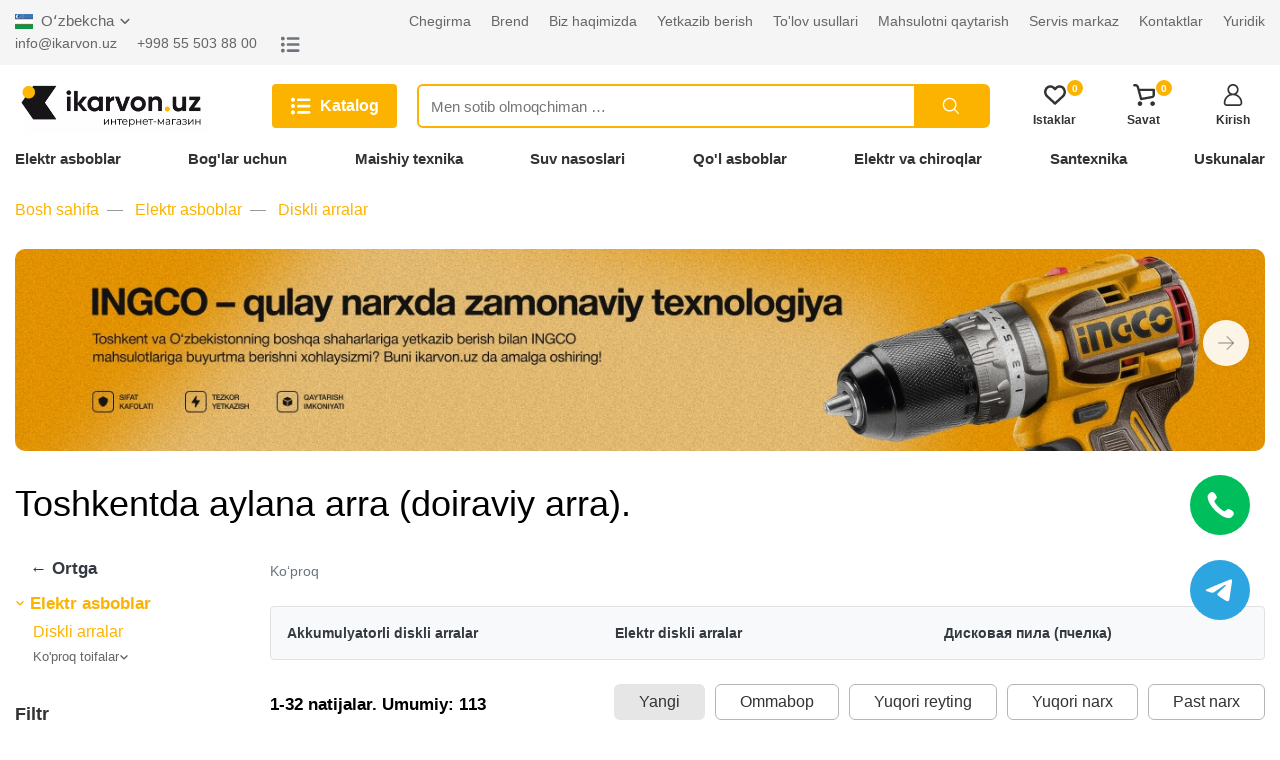

--- FILE ---
content_type: text/html; charset=UTF-8
request_url: https://ikarvon.uz/uz/diskli-arralar
body_size: 121115
content:
<!doctype html>
<html lang="uz">
<head>
    <meta charset="utf-8">
    <meta http-equiv="X-UA-Compatible" content="IE=edge">
    <meta name="viewport" content="width=device-width, initial-scale=1">

    <!-- CSRF Token -->
    <meta name="csrf-token" content="jpjrCaBh9XzY2choHcuMAUBOCiJldd5ATzJbROFI">

    <title>Пила дисковая в Ташкенте, цена на циркулярку</title>
    <meta name="description" content="Купить пилу циркулярную, дисковую в Ташкенте. Цена на ручную циркулярку и электроциркулярку. Электропила дисковая электрическая с доставкой. Недорого. Звоните: +998 55 503 88 00."/>
	    <link rel="canonical" href="https://ikarvon.uz/uz/diskli-arralar">

    		
	
    <link rel="stylesheet" href="https://ikarvon.uz/css/main.min.css?v=3123536457567561">
    <link rel="stylesheet" href="https://ikarvon.uz/css/custom.min.css?v=3123536457567561">

    

    
    <link rel="apple-touch-icon" sizes="180x180" href="/xapple-touch-icon.png.pagespeed.ic.2kO3_xOBT9.webp">
    <link rel="icon" type="image/png" sizes="32x32" href="/xfavicon-32x32.png.pagespeed.ic.oy0r-u_MeN.webp">
    <link rel="icon" type="image/png" sizes="16x16" href="/xfavicon-16x16.png.pagespeed.ic.aolzZcqfb2.webp">
    <link rel="manifest" href="/site.webmanifest">
    <link rel="mask-icon" href="/safari-pinned-tab.svg" color="#5bbad5">
    <meta name="msapplication-TileColor" content="#da532c">
    <meta name="theme-color" content="#ffffff">

    

    
<!-- Google Tag Manager -->
<script>(function(w,d,s,l,i){w[l]=w[l]||[];w[l].push({'gtm.start':new Date().getTime(),event:'gtm.js'});var f=d.getElementsByTagName(s)[0],j=d.createElement(s),dl=l!='dataLayer'?'&l='+l:'';j.async=true;j.src='https://www.googletagmanager.com/gtm.js?id='+i+dl;f.parentNode.insertBefore(j,f);})(window,document,'script','dataLayer','GTM-K29CSTQ');</script>
<!-- End Google Tag Manager -->
</head>
<body class="category-page">
    
<!-- Google Tag Manager (noscript) -->
<noscript><iframe src="https://www.googletagmanager.com/ns.html?id=GTM-K29CSTQ" height="0" width="0" style="display:none;visibility:hidden"></iframe></noscript>
<!-- End Google Tag Manager (noscript) -->

    <svg style="display: none">
    <symbol id="arrow" viewBox="0 0 16 16" stroke="none" xmlns="http://www.w3.org/2000/svg">
        <path d="M5.293 12.293a1 1 0 101.414 1.414l5-5a1 1 0 000-1.414l-5-5a1 1 0 00-1.414 1.414L9.586 8l-4.293 4.293z">
        </path>
    </symbol>
    <symbol id="arrow-down" viewBox="0 0 16 16" stroke="none" xmlns="http://www.w3.org/2000/svg">
        <path d="M3.70699 5.29301C3.61474 5.19749 3.5044 5.12131 3.38239 5.0689C3.26039 5.01649 3.12917 4.98891 2.99639 4.98775C2.86361 4.9866 2.73193 5.0119 2.60904 5.06218C2.48614 5.11246 2.37449 5.18672 2.28059 5.28061C2.1867 5.3745 2.11245 5.48615 2.06217 5.60905C2.01189 5.73195 1.98658 5.86363 1.98774 5.99641C1.98889 6.12919 2.01648 6.26041 2.06889 6.38241C2.1213 6.50441 2.19748 6.61476 2.29299 6.707L7.29299 11.707C7.48052 11.8945 7.73483 11.9998 7.99999 11.9998C8.26515 11.9998 8.51946 11.8945 8.70699 11.707L13.707 6.707C13.8891 6.5184 13.9899 6.2658 13.9877 6.0036C13.9854 5.74141 13.8802 5.49059 13.6948 5.30519C13.5094 5.11978 13.2586 5.01461 12.9964 5.01233C12.7342 5.01005 12.4816 5.11085 12.293 5.29301L7.99999 9.58601L3.70699 5.29301Z"/>
    </symbol>
    <symbol id="arrow-up" viewBox="0 0 16 16" stroke="none" xmlns="http://www.w3.org/2000/svg">
        <path d="M12.2929 10.707C12.3852 10.8025 12.4955 10.8787 12.6175 10.9311C12.7395 10.9835 12.8707 11.0111 13.0035 11.0122C13.1363 11.0134 13.268 10.9881 13.3909 10.9378C13.5138 10.8875 13.6254 10.8133 13.7193 10.7194C13.8132 10.6255 13.8875 10.5138 13.9377 10.3909C13.988 10.268 14.0133 10.1364 14.0122 10.0036C14.011 9.87081 13.9834 9.73959 13.931 9.61759C13.8786 9.49559 13.8024 9.38524 13.7069 9.293L8.70692 4.293C8.51939 4.1055 8.26508 4.0002 7.99992 4.0002C7.73476 4.0002 7.48045 4.1055 7.29292 4.293L2.29291 9.293C2.11081 9.4816 2.01001 9.7342 2.01221 9.9964C2.01451 10.2586 2.11971 10.5094 2.30511 10.6948C2.49051 10.8802 2.74131 10.9854 3.00351 10.9877C3.26571 10.9899 3.51831 10.8891 3.70691 10.707L7.99992 6.41399L12.2929 10.707Z"/>
    </symbol>
    <symbol id="arrow-next" viewBox="0 0 24 24" stroke="none" xmlns="http://www.w3.org/2000/svg">
        <path d="M22.8421 11.0349H0.965169C0.4321 11.0349 0 11.4673 0 12.0001C0 12.5329 0.432053 12.9653 0.965169 12.9653H22.8421C23.3752 12.9653 23.8073 12.5332 23.8073 12.0001C23.8073 11.467 23.3752 11.0349 22.8421 11.0349Z"/>
        <path d="M23.7171 11.3173L14.2589 1.85873C13.8818 1.48199 13.2712 1.48199 12.8941 1.85873C12.5171 2.23579 12.5171 2.84705 12.8941 3.22379L21.67 12L12.8941 20.7762C12.5171 21.153 12.5171 21.7642 12.8941 22.141C13.0827 22.3295 13.3294 22.4238 13.5765 22.4238C13.8236 22.4238 14.0703 22.3295 14.2589 22.141L23.7171 12.6824C24.0942 12.3053 24.0942 11.694 23.7171 11.3173Z"/>
    </symbol>
    <symbol id="arrow-prev" viewBox="0 0 24 24" stroke="none" xmlns="http://www.w3.org/2000/svg">
        <path d="M1.15788 12.9651L23.0348 12.9651C23.5679 12.9651 24 12.5327 24 11.9999C24 11.4671 23.5679 11.0347 23.0348 11.0347L1.15788 11.0347C0.624806 11.0347 0.192706 11.4668 0.192706 11.9999C0.192706 12.533 0.624759 12.9651 1.15788 12.9651Z"/>
        <path d="M0.282881 12.6827L9.74113 22.1413C10.1182 22.518 10.7288 22.518 11.1059 22.1413C11.4829 21.7642 11.4829 21.1529 11.1059 20.7762L2.32999 12L11.1059 3.22376C11.4829 2.84702 11.4829 2.23577 11.1059 1.85903C10.9173 1.67049 10.6706 1.57623 10.4235 1.57623C10.1764 1.57623 9.92967 1.67049 9.74113 1.85903L0.282881 11.3176C-0.0941871 11.6947 -0.0941871 12.306 0.282881 12.6827Z"/>
    </symbol>
    <symbol id="close" viewBox="0 0 24 24" stroke="none" xmlns="http://www.w3.org/2000/svg">
        <path d="M12 10.587l6.293-6.294a1 1 0 111.414 1.414l-6.293 6.295 6.293 6.294a1 1 0 11-1.414 1.414L12 13.416 5.707 19.71a1 1 0 01-1.414-1.414l6.293-6.294-6.293-6.295a1 1 0 111.414-1.414L12 10.587z">
        </path>
    </symbol>
    <symbol id="list" viewBox="0 0 24 24" stroke="none" fill="currentColor" xmlns="http://www.w3.org/2000/svg">
        <path d="M2.68393 3.0418C2.10815 3.19201 1.61164 3.56334 1.29037 4.08906C1.03586 4.49794 0.935727 5.17386 1.05255 5.67454C1.34461 6.91789 2.63803 7.66891 3.85218 7.2934C4.82016 6.99716 5.49607 5.99998 5.40428 5.01114C5.32083 4.1433 4.74505 3.39645 3.92728 3.10439C3.62687 2.99591 2.98434 2.9667 2.68393 3.0418Z"/>
        <path d="M8.89652 3.73858C7.69907 3.91799 7.21091 5.36996 8.06623 6.22111C8.17054 6.32959 8.36664 6.46728 8.49598 6.52569L8.7338 6.63834H14.9923H21.2508L21.4886 6.52569C21.7514 6.40469 22.0685 6.10429 22.1854 5.87064C22.5734 5.09459 22.2146 4.13912 21.4051 3.81368L21.1673 3.71772L15.1383 3.71355C11.8213 3.70938 9.01335 3.72189 8.89652 3.73858Z"/>
        <path d="M2.69645 9.93729C1.90789 10.125 1.24449 10.7968 1.05673 11.5895C0.781359 12.7536 1.53655 13.9511 2.71314 14.2306C3.94398 14.5185 5.18733 13.6715 5.38343 12.4031C5.61708 10.8886 4.19014 9.5743 2.69645 9.93729Z"/>
        <path d="M8.6712 10.6758C8.26649 10.8093 7.94522 11.0972 7.75747 11.4977C7.66568 11.6897 7.64899 11.7856 7.64899 12.0819C7.64899 12.4741 7.74912 12.7578 7.98694 13.0373C8.14132 13.2209 8.47511 13.4295 8.71293 13.4963C8.85479 13.5338 10.3652 13.5422 15.0757 13.5338L21.2507 13.5213L21.4844 13.4128C21.814 13.2585 22.0393 13.0373 22.1979 12.7161C22.3189 12.4699 22.3355 12.399 22.3355 12.0819C22.3355 11.7648 22.3189 11.6938 22.1979 11.4477C22.0393 11.1264 21.814 10.9053 21.4844 10.7509L21.2507 10.6424L15.034 10.6341C10.4486 10.6299 8.77969 10.6424 8.6712 10.6758Z"/>
        <path d="M2.84269 16.7952C1.72451 16.9955 0.931771 17.9969 1.00687 19.1109C1.06946 20.0037 1.63272 20.7464 2.47553 21.0593C2.83435 21.1928 3.57702 21.1928 3.9275 21.0635C5.17502 20.6004 5.75497 19.2068 5.19171 18.0302C5.02482 17.6881 4.67851 17.2959 4.35307 17.0915C3.9567 16.8411 3.30999 16.716 2.84269 16.7952Z"/>
        <path d="M8.74213 17.5504C8.15383 17.6881 7.68653 18.243 7.64063 18.8563C7.58639 19.4905 7.97025 20.1039 8.57106 20.3459L8.81723 20.446H14.9923H21.1673L21.4051 20.35C22.2145 20.0246 22.5734 19.0691 22.1853 18.2931C22.0685 18.0594 21.7514 17.759 21.4886 17.638L21.2507 17.5254L15.0757 17.517C11.5584 17.517 8.83392 17.5296 8.74213 17.5504Z"/>
    </symbol>
    <symbol id="cube" viewBox="0 0 24 24" stroke="none">
        <path d="M12.486 1.626L20.97 6.34A2 2 0 0122 8.088v7.824a2 2 0 01-1.029 1.748l-8.485 4.714a1 1 0 01-.972 0L3.03 17.66A2 2 0 012 15.912V8.088A2 2 0 013.029 6.34l8.485-4.714a1 1 0 01.972 0zM4 9.176v6.736l7 3.888v-6.711L4 9.176zm16 .022l-7 3.887V19.8l7-3.888V9.198zm-3.5-3.055L9.566 9.996l2.431 1.36 6.943-3.857-2.44-1.356zM12 3.644L5.079 7.488l2.433 1.36 6.929-3.849L12 3.644z">
        </path>
    </symbol>
    <symbol id="search" viewBox="0 0 24 24" fill="none" xmlns="http://www.w3.org/2000/svg">
        <path d="M15.334 15.335L19.999 20.001M17.334 10.507C17.334 14.278 14.277 17.335 10.506 17.335C6.73498 17.335 3.67798 14.278 3.67798 10.507C3.67798 6.73595 6.73498 3.67896 10.506 3.67896C14.277 3.67896 17.334 6.73595 17.334 10.507Z" stroke-width="1.5" stroke-miterlimit="10" stroke-linecap="round" stroke-linejoin="round"/>
    </symbol>
    <symbol id="user" viewBox="0 0 24 24" stroke="none" xmlns="http://www.w3.org/2000/svg">
        <path d="M15.6182 11.1284C17.1538 10.0084 18.1539 8.19581 18.1539 6.15384C18.1539 2.76061 15.3933 0 12 0C8.60679 0 5.84618 2.76061 5.84618 6.15384C5.84618 8.19581 6.84616 10.0084 8.38188 11.1284C4.56438 12.5892 1.84619 16.2905 1.84619 20.6154C1.84619 22.4817 3.36452 24 5.2308 24H18.7692C20.6355 24 22.1538 22.4817 22.1538 20.6154C22.1538 16.2905 19.4357 12.5892 15.6182 11.1284ZM7.69235 6.15384C7.69235 3.77859 9.62477 1.84617 12 1.84617C14.3753 1.84617 16.3077 3.77859 16.3077 6.15384C16.3077 8.52909 14.3753 10.4616 12 10.4616C9.62477 10.4616 7.69235 8.52909 7.69235 6.15384ZM18.7692 22.1538H5.2308C4.3825 22.1538 3.69236 21.4637 3.69236 20.6153C3.69236 16.0344 7.41911 12.3076 12.0001 12.3076C16.581 12.3076 20.3078 16.0344 20.3078 20.6153C20.3077 21.4637 19.6176 22.1538 18.7692 22.1538Z"/>
    </symbol>
    <symbol id="heart" viewBox="0 0 376 334" stroke="none" xmlns="http://www.w3.org/2000/svg">
        <path d="M 45.46 22.38 C 65.08 7.25 90.15 -0.67 114.91 0.64 C 142.59 2.34 168.70 15.92 187.99 35.53 C 204.93 18.34 226.85 5.48 250.91 1.83 C 273.06 -1.46 296.33 2.14 316.05 12.92 C 335.94 23.49 352.47 40.38 362.24 60.72 C 383.28 100.83 378.99 153.12 350.75 188.72 C 344.04 197.30 335.60 204.27 327.77 211.78 C 285.91 250.92 243.98 290.00 201.84 328.84 C 198.19 332.19 193.27 333.65 188.43 334.00 L 187.37 334.00 C 182.86 333.57 178.28 332.25 174.81 329.22 C 131.67 289.69 89.26 249.37 46.16 209.80 C 7.84 181.09 -8.17 127.66 5.09 82.09 C 11.97 58.70 25.88 37.11 45.46 22.38 M 59.15 67.17 C 37.69 93.34 36.96 133.84 56.83 161.09 C 61.45 167.75 67.79 172.88 73.65 178.38 C 111.91 213.54 149.62 249.29 188.08 284.23 C 229.61 246.74 270.16 208.17 311.40 170.36 C 338.10 144.69 341.24 98.74 318.62 69.49 C 308.53 56.11 293.67 45.93 277.01 43.04 C 263.72 40.90 249.50 42.76 237.88 49.84 C 224.30 57.79 213.73 69.76 203.67 81.65 C 196.53 89.70 182.57 90.77 174.57 83.42 C 164.61 73.40 156.21 61.66 144.59 53.40 C 133.08 45.52 118.96 41.15 104.97 42.46 C 87.13 43.81 69.95 52.84 59.15 67.17 Z"/>
    </symbol>
    <symbol id="cart" viewBox="0 0 397 398" stroke="none" xmlns="http://www.w3.org/2000/svg">
        <path d="M 17.07 1.69 C 24.94 0.08 32.98 1.34 40.93 1.08 C 51.89 0.65 63.03 2.42 73.06 6.94 C 87.26 13.22 98.29 25.64 104.14 39.90 C 110.21 54.04 112.44 69.40 117.06 84.01 C 143.35 84.95 169.71 84.39 196.03 84.54 C 254.01 84.54 311.99 84.54 369.97 84.54 C 373.29 84.58 376.64 84.29 379.93 84.88 C 388.79 86.67 395.91 94.95 396.25 104.00 C 396.38 131.69 396.69 159.38 396.26 187.06 C 396.19 193.40 396.67 199.80 395.60 206.08 C 391.65 230.80 371.62 252.32 346.93 257.19 C 284.00 268.92 220.99 280.26 158.00 291.70 C 152.17 293.15 145.91 294.23 140.11 292.04 C 132.63 289.74 126.86 283.12 125.51 275.41 C 105.88 204.56 86.96 133.52 67.43 62.64 C 65.35 55.21 61.28 47.11 53.43 44.54 C 44.48 42.34 35.15 43.07 26.03 43.24 C 20.83 43.05 15.26 43.27 10.65 40.45 C 4.30 36.84 0.78 29.76 0.00 22.68 L 0.00 20.33 C 0.70 11.26 8.04 3.10 17.07 1.69 M 197.01 126.54 C 174.32 126.65 151.61 126.30 128.93 126.72 C 132.25 141.50 136.71 156.00 140.52 170.65 C 147.50 195.64 154.35 220.68 160.39 245.92 C 162.36 246.89 164.87 245.63 167.04 245.71 C 218.11 239.26 268.23 227.16 319.03 219.04 C 327.63 217.25 336.77 216.83 344.67 212.64 C 349.73 210.02 353.57 204.77 353.73 198.98 C 355.62 174.93 353.94 150.81 354.42 126.72 C 351.96 126.20 349.44 126.50 346.96 126.46 C 320.62 126.48 294.27 126.44 267.93 126.47 C 244.29 126.18 220.64 126.10 197.01 126.54 Z"/>
        <path d="M 350.40 313.59 C 369.86 311.03 388.48 325.33 394.51 343.36 C 397.00 349.66 395.16 356.49 395.96 363.05 C 393.69 372.83 388.48 382.25 380.21 388.20 C 365.31 399.40 342.45 400.45 328.06 387.82 C 322.56 382.45 317.10 376.52 314.72 369.04 C 307.48 348.00 319.92 322.11 341.36 315.49 C 344.34 314.72 347.37 314.14 350.40 313.59 Z"/>
        <path d="M 117.28 314.41 C 140.34 308.83 164.79 327.74 166.99 350.96 C 169.35 367.56 159.39 384.13 145.04 392.02 C 139.52 395.31 133.11 396.60 126.95 397.96 C 119.27 396.86 111.23 395.76 104.54 391.49 C 91.90 384.04 83.16 369.83 83.51 354.99 C 83.01 335.63 98.61 318.11 117.28 314.41 Z"/>
    </symbol>
    <symbol id="main" viewBox="0 0 24 24" stroke="none" xmlns="http://www.w3.org/2000/svg">
        <path d="M8 20v-5a4 4 0 018 0v1a1 1 0 11-2 0v-1a2 2 0 10-4 0v7H2V10.032l10-8.334 10 8.334V22h-7a1 1 0 110-2h5v-9.032l-8-6.666-8 6.666V20h4z">
        </path>
    </symbol>
    <symbol id="rating" viewBox="0 0 293 334" stroke="none" xmlns="http://www.w3.org/2000/svg">
        <path d="M 98.20 1.31 C 100.37 0.46 102.70 1.11 104.95 1.01 C 115.79 -0.33 125.83 10.34 125.38 20.95 C 125.40 109.65 125.36 198.35 125.40 287.05 C 125.29 296.54 126.10 306.03 125.55 315.52 C 123.99 321.90 120.64 328.58 114.32 331.36 C 109.69 334.09 104.13 332.63 99.05 332.98 C 92.94 331.36 87.55 326.76 85.29 320.80 C 83.33 315.41 84.18 309.60 84.01 303.99 C 83.98 284.99 84.00 265.98 84.02 246.98 C 83.38 233.66 83.80 220.33 83.71 207.00 C 83.79 196.68 83.44 186.35 83.99 176.03 C 84.02 135.67 84.00 95.31 83.99 54.95 C 84.16 43.33 83.26 31.71 83.86 20.09 C 84.26 11.74 89.75 3.32 98.20 1.31 Z"/>
        <path d="M 264.06 64.06 C 275.90 58.98 290.88 68.28 291.95 80.99 C 292.66 150.65 292.13 220.34 292.33 290.02 C 291.90 298.71 292.10 307.41 291.87 316.11 C 290.76 326.10 281.27 333.31 271.61 334.00 L 270.31 334.00 C 264.30 333.11 258.08 330.61 254.39 325.55 C 252.16 322.10 250.82 318.04 250.62 313.93 C 250.60 239.62 250.65 165.31 250.61 91.00 C 250.65 85.51 249.95 79.70 252.53 74.63 C 254.64 69.64 258.79 65.55 264.06 64.06 Z"/>
        <path d="M 170.97 134.00 C 173.96 129.13 179.49 126.33 184.96 125.33 C 196.16 123.47 207.73 132.67 208.64 143.93 C 208.92 172.94 208.32 201.96 209.01 230.96 C 209.07 237.65 209.03 244.33 208.69 251.01 C 208.65 272.70 208.75 294.40 208.64 316.09 C 207.50 325.33 199.20 331.84 190.61 334.00 L 187.34 334.00 C 181.96 333.28 176.54 331.31 172.59 327.48 C 167.12 321.43 166.71 312.71 167.29 304.99 C 167.32 254.67 167.31 204.34 167.31 154.02 C 166.81 147.24 166.83 139.76 170.97 134.00 Z"/>
        <path d="M 15.27 209.46 C 25.44 205.95 37.21 212.19 40.93 222.06 C 41.99 224.91 42.24 227.98 42.33 231.00 C 42.28 256.33 42.30 281.66 42.32 307.00 C 42.30 310.35 42.53 313.75 41.83 317.07 C 40.33 324.90 33.66 331.45 25.92 333.10 C 22.30 332.79 18.64 333.32 15.05 332.85 C 9.84 331.02 4.74 327.71 2.66 322.35 C -0.15 317.35 1.16 311.51 0.79 306.07 C 1.00 289.73 0.66 273.38 0.94 257.04 C 0.65 247.36 1.13 237.66 0.55 227.99 C 0.78 219.44 7.06 211.70 15.27 209.46 Z"/>
    </symbol>
    <symbol id="check" viewBox="0 0 512 512" stroke="none" xmlns="http://www.w3.org/2000/svg">
        <path d="M 133.61 87.57 C 148.07 62.55 162.43 37.48 176.88 12.46 C 203.28 24.19 229.64 36.00 256.00 47.81 C 282.40 36.08 308.75 24.25 335.13 12.47 C 349.58 37.49 363.93 62.57 378.41 87.58 C 406.65 93.48 434.88 99.47 463.09 105.50 C 460.11 134.21 457.04 162.92 454.04 191.64 C 471.63 211.16 489.22 230.69 506.80 250.21 C 508.36 252.05 509.92 253.94 512.00 255.24 L 512.00 256.75 C 509.92 258.05 508.36 259.94 506.79 261.79 C 489.21 281.31 471.63 300.83 454.05 320.35 C 457.05 349.07 460.11 377.78 463.10 406.50 C 434.87 412.53 406.64 418.52 378.38 424.43 C 363.94 449.45 349.57 474.51 335.13 499.53 C 308.75 487.75 282.40 475.92 256.00 464.19 C 229.64 476.00 203.28 487.81 176.88 499.53 C 162.45 474.51 148.06 449.47 133.64 424.45 C 105.40 418.42 77.16 412.44 48.90 406.50 C 51.88 377.77 54.96 349.05 57.95 320.32 C 39.60 299.92 21.18 279.58 2.88 259.13 C 2.02 258.21 1.00 257.48 0.00 256.72 L 0.00 255.32 C 2.40 253.63 4.26 251.35 6.18 249.16 C 23.44 229.99 40.70 210.83 57.96 191.66 C 54.96 162.94 51.88 134.22 48.90 105.49 C 77.15 99.57 105.38 93.57 133.61 87.57 M 233.61 300.18 C 211.29 277.95 189.07 255.64 166.78 233.39 C 159.70 240.47 152.62 247.55 145.54 254.63 C 175.31 284.38 205.07 314.14 234.82 343.91 C 277.67 295.94 320.49 247.95 363.31 199.95 C 355.89 193.25 348.39 186.62 340.94 179.94 C 305.15 220.01 269.38 260.10 233.61 300.18 Z"/>
    </symbol>
    <symbol id="help" viewBox="0 0 24 24" fill="none" xmlns="http://www.w3.org/2000/svg">
        <path d="M12 22C17.5228 22 22 17.5228 22 12C22 6.47715 17.5228 2 12 2C6.47715 2 2 6.47715 2 12C2 17.5228 6.47715 22 12 22Z" stroke-width="2" stroke-linecap="round" stroke-linejoin="round"/>
        <path d="M12 17H12.01" stroke-width="2" stroke-linecap="round" stroke-linejoin="round"/>
        <path d="M9.08984 8.99959C9.32495 8.33126 9.789 7.7677 10.3998 7.40873C11.0106 7.04975 11.7287 6.91853 12.427 7.0383C13.1253 7.15808 13.7587 7.52112 14.2149 8.06312C14.6712 8.60512 14.9209 9.29112 14.9198 9.99959C14.9198 11.9996 11.9198 12.9996 11.9198 12.9996" stroke-width="2" stroke-linecap="round" stroke-linejoin="round"/>
    </symbol>
    <symbol id="bell" viewBox="0 0 24 24" fill="none" xmlns="http://www.w3.org/2000/svg">
        <path d="M18 9C18 7.4087 17.3679 5.88258 16.2426 4.75736C15.1174 3.63214 13.5913 3 12 3C10.4087 3 8.88258 3.63214 7.75736 4.75736C6.63214 5.88258 6 7.4087 6 9C6 16 3 18 3 18H21C21 18 18 16 18 9Z" stroke-width="2" stroke-linecap="round" stroke-linejoin="round"/>
        <path d="M13.73 21C13.5542 21.3031 13.3019 21.5547 12.9982 21.7295C12.6946 21.9044 12.3504 21.9965 12 21.9965C11.6496 21.9965 11.3054 21.9044 11.0018 21.7295C10.6982 21.5547 10.4458 21.3031 10.27 21" stroke-width="2" stroke-linecap="round" stroke-linejoin="round"/>
    </symbol>
    <symbol id="star" viewBox="0 0 24 24" stroke="none" xmlns="http://www.w3.org/2000/svg">
        <path d="M23.9655 9.24635C23.8829 8.99178 23.6629 8.80624 23.398 8.76781L15.9579 7.68664L12.6305 0.944777C12.5121 0.704778 12.2676 0.552856 12 0.552856C11.7324 0.552856 11.488 0.704778 11.3695 0.944777L8.04198 7.68664L0.602007 8.76781C0.337211 8.80624 0.117134 8.99178 0.0344468 9.24631C-0.0482872 9.50088 0.0207125 9.7803 0.212384 9.9671L5.59586 15.2149L4.32518 22.625C4.2799 22.8888 4.38837 23.1554 4.60488 23.3127C4.72737 23.4017 4.87244 23.447 5.01822 23.447C5.13016 23.447 5.24247 23.4203 5.34532 23.3662L12 19.8676L18.6544 23.3662C18.8913 23.4907 19.1784 23.47 19.3949 23.3127C19.6114 23.1554 19.7199 22.8888 19.6747 22.6249L18.4036 15.2149L23.7876 9.96705C23.9793 9.7803 24.0483 9.50088 23.9655 9.24635Z"/>
    </symbol>
    <symbol id="telegram" viewBox="0 0 24 24" stroke="none" xmlns="http://www.w3.org/2000/svg">
        <path d="M0.414914 11.1959L6.28391 14.1209C6.51091 14.2329 6.77891 14.2249 6.99591 14.0979L12.2199 11.0609L9.05791 13.8629C8.89691 14.0059 8.80491 14.2099 8.80491 14.4249V21.2499C8.80491 21.9699 9.72391 22.2729 10.1549 21.7009L12.6919 18.3279L18.9659 21.9009C19.4059 22.1539 19.9699 21.8999 20.0719 21.3969L23.9849 1.89692C24.1019 1.31092 23.5189 0.832921 22.9769 1.05092L0.476914 9.82592C-0.127086 10.0619 -0.166086 10.9069 0.414914 11.1959V11.1959ZM22.2449 2.94692L18.8059 20.0839L12.8609 16.6979C12.5369 16.5129 12.1199 16.5949 11.8899 16.8989L10.3049 19.0059V14.7619L18.8559 7.18592C19.5329 6.58692 18.7549 5.52192 17.9819 5.97592L6.59191 12.5979L2.59991 10.6089L22.2449 2.94692Z"/>
    </symbol>
    <symbol id="facebook" viewBox="0 0 24 24" stroke="none" xmlns="http://www.w3.org/2000/svg">
        <path d="M15.997 3.985H18.188V0.169C17.81 0.117 16.51 0 14.996 0C11.837 0 9.67301 1.987 9.67301 5.639V9H6.18701V13.266H9.67301V24H13.947V13.267H17.292L17.823 9.001H13.946V6.062C13.947 4.829 14.279 3.985 15.997 3.985V3.985Z"/>
    </symbol>
    <symbol id="instagram" viewBox="0 0 24 24" stroke="none" xmlns="http://www.w3.org/2000/svg">
        <path d="M23.9763 7.05607C23.9201 5.78085 23.7139 4.90416 23.4185 4.14449C23.1137 3.33812 22.6449 2.61617 22.0306 2.01602C21.4305 1.40652 20.7038 0.932921 19.9067 0.632936C19.1427 0.337529 18.2706 0.131312 16.9954 0.0750879C15.7106 0.0141019 15.3028 0 12.0443 0C8.78588 0 8.37802 0.0141019 7.09805 0.0703262C5.82284 0.126551 4.94614 0.332951 4.18666 0.628174C3.3801 0.932922 2.65816 1.40176 2.05801 2.01602C1.44852 2.61617 0.975096 3.34288 0.674927 4.13991C0.379521 4.90416 0.173304 5.77609 0.11708 7.0513C0.056094 8.33604 0.0419922 8.7439 0.0419922 12.0023C0.0419922 15.2608 0.056094 15.6686 0.112318 16.9486C0.168543 18.2238 0.374943 19.1005 0.670349 19.8602C0.975096 20.6666 1.44852 21.3885 2.05801 21.9887C2.65816 22.5982 3.38486 23.0718 4.18189 23.3718C4.94614 23.6672 5.81808 23.8734 7.09347 23.9296C8.37326 23.986 8.7813 23.9999 12.0397 23.9999C15.2982 23.9999 15.706 23.986 16.986 23.9296C18.2612 23.8734 19.1379 23.6672 19.8974 23.3718C21.5103 22.7482 22.7855 21.4729 23.4091 19.8602C23.7044 19.096 23.9108 18.2238 23.967 16.9486C24.0232 15.6686 24.0373 15.2608 24.0373 12.0023C24.0373 8.7439 24.0325 8.33604 23.9763 7.05607ZM21.8151 16.8549C21.7634 18.027 21.5666 18.6599 21.4025 19.0819C20.9992 20.1274 20.1694 20.9572 19.1238 21.3605C18.7019 21.5246 18.0643 21.7215 16.8968 21.7729C15.631 21.8293 15.2513 21.8433 12.0491 21.8433C8.84686 21.8433 8.46245 21.8293 7.20116 21.7729C6.02905 21.7215 5.39612 21.5246 4.97416 21.3605C4.45386 21.1682 3.98026 20.8634 3.59584 20.4649C3.19733 20.0758 2.89258 19.6069 2.70028 19.0866C2.53619 18.6647 2.33931 18.027 2.28785 16.8596C2.23144 15.5937 2.21752 15.2139 2.21752 12.0117C2.21752 8.80946 2.23144 8.42505 2.28785 7.16394C2.33931 5.99183 2.53619 5.3589 2.70028 4.93694C2.89258 4.41645 3.19733 3.94303 3.60061 3.55843C3.9896 3.15992 4.45844 2.85517 4.97892 2.66306C5.40088 2.49896 6.03858 2.30209 7.20592 2.25044C8.47179 2.19422 8.85162 2.18011 12.0537 2.18011C15.2606 2.18011 15.6403 2.19422 16.9016 2.25044C18.0737 2.30209 18.7066 2.49896 19.1286 2.66306C19.6489 2.85517 20.1225 3.15992 20.5069 3.55843C20.9054 3.94761 21.2102 4.41645 21.4025 4.93694C21.5666 5.3589 21.7634 5.99641 21.8151 7.16394C21.8713 8.42981 21.8854 8.80946 21.8854 12.0117C21.8854 15.2139 21.8713 15.589 21.8151 16.8549Z"/>
        <path d="M12.0447 5.83704C8.64098 5.83704 5.87939 8.59844 5.87939 12.0023C5.87939 15.4062 8.64098 18.1676 12.0447 18.1676C15.4485 18.1676 18.2099 15.4062 18.2099 12.0023C18.2099 8.59844 15.4485 5.83704 12.0447 5.83704ZM12.0447 16.0016C9.83653 16.0016 8.04541 14.2106 8.04541 12.0023C8.04541 9.79399 9.83653 8.00305 12.0447 8.00305C14.253 8.00305 16.0439 9.79399 16.0439 12.0023C16.0439 14.2106 14.253 16.0016 12.0447 16.0016V16.0016Z"/>
        <path d="M19.893 5.59336C19.893 6.3882 19.2485 7.03267 18.4535 7.03267C17.6586 7.03267 17.0142 6.3882 17.0142 5.59336C17.0142 4.79835 17.6586 4.15405 18.4535 4.15405C19.2485 4.15405 19.893 4.79835 19.893 5.59336V5.59336Z"/>
    </symbol>
    <symbol id="gift-box" viewBox="0 0 24 24" stroke="none" xmlns="http://www.w3.org/2000/svg">
        <path d="M5.26871 0.0703063C4.62184 0.187494 4.03121 0.571869 3.70309 1.08281C3.33746 1.64999 3.14528 2.65312 3.27653 3.29531C3.61403 4.90781 5.59684 5.73749 8.35309 5.41406C10.1437 5.20312 11.1328 4.77656 11.489 4.04999C11.6203 3.78281 11.6343 3.71718 11.6109 3.47343C11.5781 3.08906 11.3953 2.77031 10.9687 2.33906C10.3781 1.74374 9.62809 1.23749 8.5734 0.726556C7.2609 0.0937438 6.24371 -0.107819 5.26871 0.0703063ZM6.34684 1.85156C6.70309 1.88437 7.34059 2.09999 7.82809 2.34374C8.56871 2.71406 9.45934 3.30937 9.38434 3.38437C9.30934 3.45937 8.47028 3.60468 7.85153 3.64687C6.46403 3.74531 5.35309 3.50156 5.09059 3.05156C5.00621 2.90624 5.00153 2.86406 5.05309 2.56874C5.11871 2.18906 5.20778 1.99218 5.35778 1.91249C5.47028 1.85156 5.83121 1.79062 5.97653 1.80937C6.02809 1.81406 6.19684 1.83281 6.34684 1.85156Z"/>
        <path d="M17.3859 0.0655966C16.3688 0.248409 15.2672 0.721847 14.1703 1.4531C12.6797 2.44216 12.1734 3.22966 12.5156 4.02653C12.8297 4.74841 13.9969 5.24528 15.8438 5.43747C17.1703 5.57341 18.525 5.39528 19.3969 4.96403C20.3953 4.46716 20.9203 3.49685 20.775 2.40466C20.611 1.1906 19.9828 0.393722 18.9609 0.107784C18.6188 0.0140343 17.8078 -0.00940323 17.3859 0.0655966ZM18.4734 1.84685C18.7781 1.89841 18.9844 2.25935 18.9844 2.75153C18.9844 2.9906 18.9703 3.0281 18.8063 3.18747C18.4453 3.54841 17.4328 3.73122 16.2094 3.65153C15.6938 3.61872 14.6906 3.45466 14.6297 3.39841C14.5875 3.35622 14.7563 3.2156 15.1875 2.92497C16.0734 2.33435 17.0344 1.92653 17.7563 1.83278C18.0656 1.7906 18.1359 1.79528 18.4734 1.84685Z"/>
        <path d="M1.14841 6.41719C0.914037 6.52031 0.698412 6.73125 0.581224 6.97031C0.496849 7.13437 0.492162 7.29375 0.478099 9.1125C0.464037 11.25 0.468724 11.3062 0.726537 11.6437C0.796849 11.7328 0.960912 11.8594 1.09216 11.9297L1.33122 12.0469H6.09372C10.1343 12.0469 10.8703 12.0375 10.95 11.9812C11.0343 11.9156 11.039 11.8312 11.039 9.21094V6.50625L10.9265 6.41719C10.8187 6.33281 10.6734 6.32812 6.07497 6.32812C1.58904 6.32812 1.32654 6.33281 1.14841 6.41719Z"/>
        <path d="M13.0359 6.45C12.9375 6.57187 12.9375 6.61406 12.9375 9.1875C12.9375 11.7609 12.9375 11.8031 13.0359 11.925L13.1297 12.0469H17.9016H22.6687L22.9078 11.9297C23.039 11.8594 23.2031 11.7328 23.2734 11.6437C23.5312 11.3062 23.5359 11.25 23.5219 9.1125C23.5078 7.29375 23.5031 7.13437 23.4187 6.97031C23.3015 6.73125 23.0859 6.52031 22.8515 6.41719C22.6734 6.33281 22.4109 6.32812 17.8969 6.32812H13.1297L13.0359 6.45Z"/>
        <path d="M2.56406 13.3781C2.27344 13.4578 2.02031 13.6641 1.875 13.95L1.75781 14.175V18.6797V23.1797L1.86094 23.3672C1.99219 23.6109 2.17969 23.7844 2.4375 23.9016C2.64375 23.9953 2.72344 24 6.78281 24H10.9219L10.9922 23.8922C11.0578 23.7938 11.0625 23.1984 11.0531 18.6656L11.0391 13.5516L10.9312 13.4438L10.8234 13.336L6.80625 13.3266C3.64219 13.3219 2.74219 13.3313 2.56406 13.3781Z"/>
        <path d="M13.1718 13.3735C12.9328 13.4953 12.9374 13.3078 12.9374 18.7359C12.9374 23.7516 12.9374 23.8125 13.0312 23.9063C13.1249 24 13.1859 24 17.2406 24C21.2765 24 21.3562 23.9953 21.5624 23.9016C21.8203 23.7844 22.0078 23.6109 22.139 23.3672L22.2421 23.1797V18.6797V14.175L22.1203 13.9453C21.9703 13.6547 21.6843 13.4297 21.3749 13.3641C21.0093 13.2844 13.3265 13.2938 13.1718 13.3735Z"/>
    </symbol>
    <symbol id="delivery" viewBox="0 0 24 24" stroke="none" xmlns="http://www.w3.org/2000/svg">
        <path d="M2.47968 3.81563C2.24999 3.97501 2.13749 4.21876 2.16562 4.50938C2.19374 4.79532 2.31093 4.95938 2.57812 5.09532L2.78437 5.20313H8.775H14.7656V7.96407V10.7203L14.8688 10.875C14.9297 10.9594 15.0375 11.0766 15.1078 11.1281C15.2391 11.2266 15.2813 11.2266 18.3188 11.2406L21.3985 11.2547L21.9469 11.9672L22.5 12.6797V14.6109V16.5469H21.7781H21.0563L20.9578 16.2516C20.6953 15.4688 19.9219 14.7094 19.1016 14.4375C17.5406 13.9172 15.8016 14.7563 15.2859 16.275L15.2016 16.5234H12.9656H10.7297L10.5984 16.1859C10.3359 15.5203 9.83438 14.9672 9.1875 14.6297C8.73281 14.3906 8.325 14.2875 7.82813 14.2875C7.29844 14.2828 6.94688 14.3625 6.49219 14.5781C5.75625 14.9344 5.15625 15.5953 4.93594 16.2984L4.86094 16.5422L3.77812 16.5563C2.58749 16.5703 2.50312 16.5891 2.27812 16.8891C2.13281 17.0859 2.13749 17.5453 2.28749 17.7563C2.49843 18.0516 2.57812 18.0703 3.78281 18.0844L4.86562 18.1031L4.96875 18.375C5.19375 18.9703 5.79375 19.6547 6.36094 19.9594C6.96563 20.2781 7.85625 20.3906 8.50781 20.2266C9.45938 19.9875 10.2563 19.2844 10.5984 18.3891L10.7109 18.0938H12.9656H15.2156L15.3 18.3516C15.4078 18.6984 15.7875 19.2563 16.1156 19.5469C16.4203 19.8188 17.0953 20.1703 17.475 20.2453C17.8688 20.325 18.5016 20.3063 18.9141 20.2031C19.7953 19.9781 20.5735 19.2891 20.9203 18.4219L21.0422 18.1172L22.2516 18.0938C23.4094 18.0703 23.4703 18.0656 23.6344 17.9625C23.7328 17.9016 23.8453 17.775 23.9016 17.6531C23.9953 17.4609 24 17.3906 24 14.9016C24 13.3734 23.9813 12.2859 23.9531 12.1875C23.925 12.0938 23.5922 11.6203 23.175 11.0859L22.4438 10.1484L21.3188 7.89845C20.7 6.66095 20.1422 5.57813 20.0766 5.48907C19.861 5.20782 19.8188 5.20313 17.9578 5.20313H16.275L16.2563 4.6922C16.2422 4.12501 16.1953 4.0172 15.8906 3.80626L15.7359 3.70313H9.19219H2.64843L2.47968 3.81563ZM19.7813 8.20313C20.1938 9.02813 20.5313 9.71251 20.5313 9.72657C20.5313 9.74063 19.5703 9.75001 18.3985 9.75001H16.2656V8.22657V6.70313H17.6485H19.0313L19.7813 8.20313ZM8.32969 15.8953C8.68594 16.0313 9 16.3313 9.16407 16.6969C9.27657 16.95 9.29063 17.0203 9.27188 17.3625C9.24375 17.8266 9.10313 18.1359 8.78438 18.4125C8.1 19.0172 7.04531 18.8859 6.55312 18.1313C6.13125 17.4891 6.21094 16.7438 6.75938 16.2094C7.17188 15.8109 7.77188 15.6891 8.32969 15.8953ZM18.7688 15.9328C19.7016 16.3875 19.9172 17.6484 19.1813 18.3609C18.4547 19.0688 17.25 18.8766 16.7953 17.9859C16.3688 17.1375 16.7953 16.1391 17.7188 15.8391C17.9531 15.7641 18.525 15.8156 18.7688 15.9328Z"/>
        <path d="M1.65935 6.86254C1.37341 6.9891 1.18591 7.36879 1.26091 7.69223C1.31716 7.94066 1.43903 8.09535 1.65935 8.20316C1.86091 8.29692 1.90778 8.29692 5.28747 8.28754C8.67653 8.27348 8.71403 8.27348 8.84528 8.17504C8.9156 8.12348 9.02341 8.00629 9.08435 7.92191C9.29997 7.60316 9.16872 7.09691 8.81247 6.89535C8.63903 6.79691 8.6156 6.79691 5.22185 6.79691C2.4656 6.8016 1.77653 6.81097 1.65935 6.86254Z"/>
        <path d="M0.42186 9.85312C0.135923 9.99844 -0.00938991 10.2562 0.0140476 10.5609C0.0374851 10.8141 0.14061 10.9875 0.374985 11.1422L0.529673 11.25H3.98436H7.43905L7.59374 11.1422C7.81874 10.9922 7.93124 10.8187 7.95467 10.5891C7.9828 10.2891 7.82342 9.99375 7.54686 9.85312L7.34061 9.75H3.98436H0.62811L0.42186 9.85312Z"/>
        <path d="M1.6078 12.8437C1.20936 13.0875 1.12499 13.6453 1.43905 13.9781C1.69217 14.25 1.70155 14.25 3.74061 14.25C5.60623 14.25 5.61092 14.25 5.81717 14.1422C6.22967 13.9219 6.35154 13.3734 6.06092 13.0312C5.82185 12.7453 5.85935 12.75 3.71717 12.75C1.85624 12.75 1.74842 12.7547 1.6078 12.8437Z"/>
    </symbol>
    <symbol id="box" viewBox="0 0 24 24" stroke="none" xmlns="http://www.w3.org/2000/svg">
        <path d="M6.42658 2.23125C3.39376 3.47812 0.960951 4.5 0.900014 4.56094C0.642201 4.8 0.656264 4.34531 0.656264 12C0.656264 19.6547 0.642201 19.2 0.900014 19.4391C1.05001 19.5844 11.8078 24 12.0047 24C12.1594 24 22.8094 19.6547 23.0156 19.5047C23.0813 19.4578 23.1797 19.35 23.2406 19.2656L23.3438 19.1109V12V4.88906L23.2406 4.73438C23.1797 4.65 23.0813 4.54219 23.0156 4.49531C22.7906 4.33594 12.1594 0 11.9953 0C11.8969 0.00468636 9.78283 0.848436 6.42658 2.23125ZM13.2938 2.09062C13.9641 2.3625 14.5219 2.60156 14.5406 2.62031C14.5781 2.65312 6.20158 6.30937 6.12189 6.29062C6.01876 6.2625 3.39845 5.18437 3.36095 5.15625C3.31876 5.12344 11.8406 1.60312 11.9813 1.59844C12.0375 1.59375 12.6281 1.81875 13.2938 2.09062ZM18.6469 4.29375C19.7625 4.74844 20.6578 5.1375 20.6391 5.15625C20.6203 5.175 18.6656 5.98125 16.3031 6.95156L12.0047 8.71406L10.1203 7.94062C9.0797 7.51406 8.20314 7.15312 8.17501 7.13437C8.1422 7.11562 8.92501 6.75 9.97501 6.29062C10.9969 5.84531 12.8906 5.02031 14.1797 4.45312C15.4688 3.89062 16.5469 3.43594 16.5703 3.44062C16.5985 3.45 17.5313 3.83437 18.6469 4.29375ZM3.87189 6.99844L5.50783 7.66875L5.53126 9.75469C5.5547 11.6953 5.55939 11.8453 5.64376 11.9859C5.92501 12.45 6.66095 12.4219 6.92814 11.9391C6.99845 11.8078 7.01251 11.5828 7.03126 10.0453L7.0547 8.30625L9.14064 9.16406L11.2266 10.0219L11.2406 16.0734L11.25 22.125L11.0438 22.0406C10.9313 21.9984 8.88751 21.1594 6.50158 20.1797L2.15626 18.3984V12.3609C2.15626 8.9625 2.17501 6.32812 2.19845 6.32812C2.22189 6.32812 2.97189 6.62812 3.87189 6.99844ZM21.8438 12.3609V18.3984L20.7281 18.8531C19.9125 19.1859 13.2891 21.9094 12.8063 22.1109C12.7594 22.1297 12.75 20.9203 12.7594 16.0781L12.7735 10.0219L17.25 8.17969C19.711 7.16719 21.7547 6.33281 21.7875 6.33281C21.8297 6.32812 21.8438 7.56562 21.8438 12.3609Z"/>
    </symbol>
</svg>

     <div class="header-d d-none d-lg-block">
    <div class="header-d-top">
        <div class="container">
            <div class="header-d-top__wrap">
                <div class="dropdown dropdown-lang">
                    <a href="javascript:;" class="dropdown-toggle text-gray" data-toggle="dropdown">
                        <img src="https://ikarvon.uz/img/icons/flag_uz.jpg" alt="Oʻzbekcha">
                        <span>Oʻzbekcha</span>
                        <svg class="arrow" width="12" height="12" fill="#666">
                            <use xlink:href="#arrow-down"></use>
                        </svg>
                    </a>
                    <div class="dropdown-menu">
                                                    <a href="https://ikarvon.uz/pily-diskovye" class="dropdown-item ">
                                <img src="https://ikarvon.uz/img/icons/flag_ru.jpg" alt="Русский">
                                <span>Русский</span>
                            </a>
                                                    <a href="https://ikarvon.uz/uz/diskli-arralar" class="dropdown-item  active ">
                                <img src="https://ikarvon.uz/img/icons/flag_uz.jpg" alt="Oʻzbekcha">
                                <span>Oʻzbekcha</span>
                            </a>
                                            </div>
                </div>
                <ul class="header-d-top__list">
                                            <li>
                            <a href="https://ikarvon.uz/uz/sale">
                                <span>Chegirma</span>
                            </a>
                        </li>
                                            <li>
                            <a href="https://ikarvon.uz/uz/brands">
                                <span>Brend</span>
                            </a>
                        </li>
                                            <li>
                            <a href="https://ikarvon.uz/uz/page/6-biz-haqimizda">
                                <span>Biz haqimizda</span>
                            </a>
                        </li>
                                            <li>
                            <a href="https://ikarvon.uz/uz/page/7-yetkazib-berish">
                                <span>Yetkazib berish</span>
                            </a>
                        </li>
                                            <li>
                            <a href="https://ikarvon.uz/uz/page/8-tolov-usullari">
                                <span>To&#039;lov usullari</span>
                            </a>
                        </li>
                                            <li>
                            <a href="https://ikarvon.uz/uz/page/9-mahsulotni-qaytarish">
                                <span>Mahsulotni qaytarish</span>
                            </a>
                        </li>
                                            <li>
                            <a href="https://ikarvon.uz/uz/page/21-servisnye-centry">
                                <span>Servis markaz</span>
                            </a>
                        </li>
                                            <li>
                            <a href="https://ikarvon.uz/uz/contacts">
                                <span>Kontaktlar</span>
                            </a>
                        </li>
                                            <li>
                            <a href="https://ikarvon.uz/uz/page/10-yuridik-shaxslarga">
                                <span>Yuridik </span>
                            </a>
                        </li>
                                    </ul>
                <ul class="header-d-top__list">
                    <li>
                        <a href="/cdn-cgi/l/email-protection#2940474f46694042485b5f4647075c53">
                            <span><span class="__cf_email__" data-cfemail="741d1a121b341d1f1506021b1a5a010e">[email&#160;protected]</span></span>
                        </a>
                    </li>
                    <li>
                        <a href="tel:+998555038800">
                            <span>+998 55 503 88 00</span>
                        </a>
                    </li>
                    <li>
                        <a href="#extra-contacts-modal" data-toggle="modal">
                            <svg width="20" height="20" class="text-muted">
                                <use xlink:href="#list"></use>
                            </svg>
                        </a>
                    </li>
                </ul>
            </div>
        </div>
    </div>
    <div class="header-d-bottom">
        <div class="container">
            <div class="header-d-bottom__wrap">
                <div class="logo">
                    <a href="https://ikarvon.uz/uz">
                        <img src="/storage/settings/January2025/Mgg7Wcu0eLLqPGYg1cHn.webp" alt="ikarvon.uz">
                    </a>
                </div>
                <a href="#" class="btn btn-primary sm radius-4 font-bold" data-toggle="catalog-menu-d">
                    <svg width="22" height="22" fill="#fff">
                        <use xlink:href="#list"></use>
                    </svg>
                    <span>Katalog</span>
                </a>
                <form class="search-field radius-6 ajax-search-form ajax-search-container" action="https://ikarvon.uz/uz/search">
                    <label>
                        <input type="text" class="input-field-search ajax-search-input" name="q" placeholder="Men sotib olmoqchiman …">
                    </label>
                    <button type="submit" class="btn btn-primary sm search-btn">
                        <svg width="24" height="24" stroke="#fff">
                            <use xlink:href="#search"></use>
                        </svg>
                    </button>
                    <div class="ajax-search-results">
                        <div class="ajax-search-results-content py-4">
                            <div class="container">
                                <div class="row">
                                    <div class="col-lg-4 border-right">
                                        <div class="products-list-group list-group"></div>
                                    </div>
                                    <div class="col-lg-4 border-right">
                                        <div class="categories-list-group list-group"></div>
                                    </div>
                                    <div class="col-lg-4">
                                        <div class="brands-list-group list-group"></div>
                                    </div>
                                </div>
                            </div>
                        </div>
                    </div>
                </form>
                <ul class="header-d-nav__list">
                    <li>
                        <a href="https://ikarvon.uz/uz/wishlist">
                            <span class="badge wishlist_count">0</span>
                            <svg width="24" height="24" fill="#333">
                                <use xlink:href="#heart"></use>
                            </svg>
                            <span>Istaklar</span>
                        </a>
                    </li>
                    <li>
                        <a href="https://ikarvon.uz/uz/cart">
                            <span class="badge cart_count">0</span>
                            <svg width="24" height="24" fill="#333">
                                <use xlink:href="#cart"></use>
                            </svg>
                            <span>Savat</span>
                        </a>
                    </li>
                    <li>
                                                    <a href="https://ikarvon.uz/uz/login">
                                <svg width="24" height="24" fill="#333">
                                    <use xlink:href="#user"></use>
                                </svg>
                                <span>Kirish</span>
                            </a>
                                            </li>
                </ul>
            </div>
            <ul class="header-d-bottom__list">
                                    <li>
                        <a href="/uz/elektr-asboblar">Elektr asboblar</a>
                    </li>
                                    <li>
                        <a href="/uz/boglar-uchun">Bog&#039;lar uchun</a>
                    </li>
                                    <li>
                        <a href="/uz/maishiy-texnika">Maishiy texnika</a>
                    </li>
                                    <li>
                        <a href="/uz/suv-nasoslari">Suv nasoslari</a>
                    </li>
                                    <li>
                        <a href="/uz/qol-asboblari">Qo&#039;l asboblar</a>
                    </li>
                                    <li>
                        <a href="/uz/elektr-va-chiroqlar">Elektr va chiroqlar</a>
                    </li>
                                    <li>
                        <a href="/uz/santexnika">Santexnika</a>
                    </li>
                                    <li>
                        <a href="/uz/qurilish-uskunalari">Uskunalar</a>
                    </li>
                            </ul>
        </div>

        <div class="catalog-menu-d">
            <div class="container">
                <div class="row catalog-menu-d__wrap">
                    <div class="col-lg-20">
                        <ul class="catalog-menu-d__list">
                                                            <li>
                                    <a href="https://ikarvon.uz/uz/elektr-asboblar" class="radius-6 parent-category  current " data-category-id="205">
                                        <span class="category-svg-icon">
                                            <?xml version="1.0" standalone="no"?>
<!DOCTYPE svg PUBLIC "-//W3C//DTD SVG 20010904//EN"
 "http://www.w3.org/TR/2001/REC-SVG-20010904/DTD/svg10.dtd">
<svg version="1.0" xmlns="http://www.w3.org/2000/svg" width="512.000000pt" height="512.000000pt" viewBox="0 0 512.000000 512.000000" preserveAspectRatio="xMidYMid meet">

<g transform="translate(0.000000,512.000000) scale(0.100000,-0.100000)" fill="#000000" stroke="none">
<path d="M1265 5101 c-16 -10 -168 -158 -337 -328 -294 -295 -308 -310 -308
-346 0 -52 38 -91 83 -85 18 3 38 7 46 9 9 2 168 -170 412 -446 l397 -450 -44
-47 c-48 -52 -56 -87 -28 -126 22 -32 58 -44 92 -31 15 5 84 67 155 137 l127
127 210 -210 c116 -115 210 -214 210 -219 0 -6 -14 -24 -31 -42 l-31 -32 -56
20 c-119 42 -262 5 -355 -91 -41 -43 -1484 -1881 -1561 -1988 -68 -97 -85
-220 -45 -330 20 -53 45 -81 272 -310 292 -294 312 -308 453 -308 73 0 87 3
148 35 69 36 1998 1541 2061 1608 88 94 115 235 67 355 -14 38 -14 39 11 65
25 25 29 26 69 14 326 -94 630 -89 950 14 128 42 181 78 220 153 45 86 35 194
-27 275 l-25 33 54 37 c143 99 311 310 388 489 66 152 89 259 95 437 8 229
-29 397 -129 592 -221 433 -691 694 -1171 649 -464 -44 -845 -328 -1017 -758
-43 -109 -80 -272 -80 -356 0 -31 -4 -58 -8 -61 -5 -3 -75 62 -157 144 l-149
150 132 133 c120 121 132 137 132 169 0 28 -7 42 -32 63 -42 35 -79 28 -135
-26 l-41 -42 -424 373 c-531 468 -483 421 -470 457 18 52 -22 113 -75 113 -10
0 -31 -9 -48 -19z m449 -650 l447 -395 -240 -240 -240 -240 -55 59 c-30 33
-55 65 -56 70 0 6 70 80 155 165 140 140 155 158 155 189 0 49 -33 81 -83 81
-37 0 -47 -8 -193 -152 -92 -91 -158 -148 -163 -142 -5 5 -30 33 -56 63 l-47
54 140 141 c77 78 145 151 151 163 18 36 13 63 -18 94 -53 53 -68 46 -232
-117 -81 -81 -151 -145 -156 -143 -5 2 -33 30 -62 63 l-53 58 141 142 c78 79
142 151 142 162 4 65 -26 104 -79 104 -32 0 -49 -14 -176 -140 l-142 -140 -57
67 -57 67 182 183 c101 101 188 182 194 181 7 -2 213 -180 458 -397z m2281
114 c385 -100 677 -405 756 -790 25 -122 25 -310 0 -426 -45 -204 -132 -362
-280 -510 -53 -52 -118 -110 -145 -129 l-48 -33 -115 116 -116 115 32 46 c76
110 113 234 112 380 0 191 -65 342 -206 482 -100 100 -220 164 -355 190 -154
30 -294 8 -445 -69 -70 -36 -105 -65 -276 -235 l-197 -193 -4 38 c-8 62 11
206 38 300 155 538 711 857 1249 718z m-344 -739 c165 -50 297 -182 350 -351
41 -132 17 -304 -60 -421 -23 -35 -205 -224 -452 -472 l-414 -412 -365 365
-365 365 430 429 c365 364 439 433 490 458 55 27 112 46 175 57 40 7 161 -3
211 -18z m-1333 -289 l212 -212 -60 -60 -60 -60 -215 215 -215 215 57 57 c32
32 60 58 63 58 3 0 101 -96 218 -213z m-190 -676 c20 -11 77 -60 127 -110 l89
-91 -322 -323 c-364 -366 -373 -379 -380 -517 -9 -175 105 -316 283 -352 67
-13 152 0 219 34 25 12 171 150 367 344 l325 324 101 -103 c66 -66 104 -113
108 -132 4 -17 9 -36 11 -44 9 -30 -19 -95 -59 -136 -62 -63 -1971 -1554
-2012 -1571 -46 -19 -82 -17 -130 5 -49 23 -479 453 -495 494 -14 40 -12 107
4 139 15 29 1510 1942 1560 1997 57 62 135 78 204 42z m1995 -269 c171 -172
187 -191 187 -223 0 -52 -21 -73 -102 -102 -237 -86 -523 -105 -762 -50 l-69
15 274 274 c151 151 276 274 279 274 3 0 90 -85 193 -188z m-1528 -182 l120
-120 -123 -123 -122 -122 -122 122 -123 123 120 120 c66 66 122 120 125 120 3
0 59 -54 125 -120z m-382 -621 c-97 -95 -150 -140 -177 -149 -107 -35 -226 51
-226 164 0 62 19 89 158 228 l137 138 123 -123 123 -122 -138 -136z"/>
<path d="M3334 3496 c-215 -100 -182 -421 49 -477 215 -52 394 186 283 376
-66 113 -212 157 -332 101z m171 -171 c63 -62 -8 -166 -91 -135 -37 14 -53 38
-54 78 0 73 93 110 145 57z"/>
<path d="M1356 1503 c-45 -12 -104 -64 -358 -320 -194 -195 -273 -280 -287
-313 -61 -136 19 -303 165 -346 64 -18 114 -14 183 17 60 26 568 532 601 598
86 173 -36 373 -224 370 -34 -1 -70 -4 -80 -6z m131 -183 c26 -24 37 -54 29
-83 -3 -12 -125 -141 -270 -286 -251 -250 -267 -265 -302 -265 -46 0 -84 39
-84 87 0 28 30 61 268 299 249 250 270 268 303 268 21 0 44 -8 56 -20z"/>
</g>
</svg>
                                        </span>
                                        
                                        Elektr asboblar
                                    </a>
                                </li>
                                                            <li>
                                    <a href="https://ikarvon.uz/uz/boglar-uchun" class="radius-6 parent-category " data-category-id="243">
                                        <span class="category-svg-icon">
                                            <?xml version="1.0" standalone="no"?>
<!DOCTYPE svg PUBLIC "-//W3C//DTD SVG 20010904//EN"
 "http://www.w3.org/TR/2001/REC-SVG-20010904/DTD/svg10.dtd">
<svg version="1.0" xmlns="http://www.w3.org/2000/svg" width="512.000000pt" height="512.000000pt" viewBox="0 0 512.000000 512.000000" preserveAspectRatio="xMidYMid meet">

<g transform="translate(0.000000,512.000000) scale(0.100000,-0.100000)" fill="#000000" stroke="none">
<path d="M4245 5100 c-75 -24 -148 -80 -193 -145 -33 -49 -35 -50 -105 -62
-40 -7 -98 -20 -130 -29 l-58 -17 -107 105 c-59 58 -117 108 -129 112 -36 11
-81 -20 -123 -85 -67 -104 -77 -242 -26 -354 l24 -53 -69 -68 -69 -69 -88 88
c-75 75 -92 87 -121 87 -42 0 -93 -51 -130 -130 -23 -48 -26 -68 -26 -155 0
-84 4 -107 23 -144 12 -25 22 -50 22 -56 0 -6 -29 -39 -65 -75 l-65 -64 -89
87 c-106 105 -131 111 -189 50 -58 -62 -86 -134 -90 -234 -3 -75 0 -94 23
-154 l27 -67 -66 -66 -65 -66 -89 87 c-107 104 -132 111 -189 51 -103 -109
-128 -277 -61 -411 l22 -44 -56 -56 -56 -56 -29 20 c-88 63 -240 113 -343 113
l-56 0 -33 178 c-69 368 -103 454 -231 583 -125 126 -279 189 -458 189 -115 0
-192 -19 -293 -71 -147 -76 -263 -213 -316 -374 -24 -70 -27 -95 -26 -200 0
-111 9 -161 111 -670 l110 -550 -86 -89 c-115 -121 -137 -170 -137 -296 0 -83
3 -102 27 -150 15 -30 54 -84 86 -120 l59 -65 -128 -279 c-160 -347 -169 -371
-176 -471 -7 -110 15 -207 74 -325 44 -88 59 -107 203 -250 227 -227 322 -276
540 -274 98 0 126 4 193 27 43 15 104 43 135 63 38 24 381 360 1034 1012 l977
976 89 -87 c73 -71 95 -87 120 -87 40 0 92 52 130 129 24 50 27 67 27 156 0
84 -4 109 -24 153 l-24 54 66 66 66 66 90 -87 c113 -108 140 -112 210 -24 76
96 95 256 44 369 l-26 59 68 69 69 70 92 -90 c51 -51 100 -90 110 -90 29 1 60
21 93 63 77 98 97 247 48 367 l-27 65 67 67 68 68 80 -79 c44 -44 91 -84 105
-89 52 -20 108 29 157 135 22 48 27 72 27 143 0 91 -17 144 -70 222 l-25 36
21 69 c13 41 24 107 27 165 l6 97 51 15 c28 8 77 22 109 31 75 22 100 48 94
97 -8 59 -48 126 -109 183 -66 62 -141 94 -228 98 -59 4 -60 4 -121 71 -34 37
-90 87 -125 112 -35 25 -64 52 -64 59 0 7 12 62 26 120 14 59 23 118 20 131
-15 56 -153 80 -261 44z m91 -156 c-4 -15 -10 -39 -13 -55 -3 -16 -7 -29 -9
-29 -9 0 -118 30 -121 34 -11 11 106 74 141 76 4 0 5 -12 2 -26z m-768 -117
l53 -53 -56 -42 -56 -42 -9 26 c-13 34 -13 94 1 133 6 17 12 31 13 31 1 0 25
-24 54 -53z m677 -107 c200 -62 366 -227 427 -425 18 -56 22 -95 22 -195 1
-112 -2 -134 -27 -205 -55 -156 -45 -145 -903 -1005 l-803 -805 -66 65 -65 64
105 107 c93 94 105 110 105 141 0 43 -28 71 -71 71 -25 0 -48 -17 -137 -106
l-107 -107 -225 225 -225 225 790 790 c889 889 848 855 989 854 123 0 232 -68
287 -180 20 -40 24 -64 24 -134 0 -143 22 -115 -656 -795 -545 -546 -599 -603
-599 -633 0 -42 30 -72 73 -72 29 0 85 53 643 612 649 651 646 646 679 775 49
189 -29 391 -196 502 -138 92 -321 100 -480 21 -31 -16 -285 -263 -851 -828
l-808 -807 -65 65 -65 65 792 793 c540 540 814 807 858 836 79 53 142 81 212
95 29 6 62 13 73 15 47 11 203 -3 270 -24z m-1137 -437 c-26 -26 -51 -44 -55
-40 -13 14 -16 133 -3 157 12 22 12 22 58 -24 l47 -46 -47 -47z m1740 108 c20
-10 48 -31 61 -45 l24 -25 -24 -9 c-73 -27 -75 -27 -96 38 -11 33 -16 60 -11
60 5 0 25 -9 46 -19z m-3933 -369 c92 -27 160 -67 223 -131 110 -113 105 -98
268 -921 79 -403 144 -744 144 -757 0 -128 -190 -152 -229 -29 -6 17 -71 342
-146 721 -74 380 -142 710 -151 734 -22 59 -79 120 -133 144 -54 24 -151 26
-202 4 -90 -38 -159 -138 -159 -232 0 -27 39 -241 85 -475 l84 -425 -99 -100
c-55 -54 -101 -97 -103 -95 -2 3 -49 228 -103 500 -107 541 -116 616 -81 730
48 155 170 279 327 331 73 24 196 24 275 1z m1745 -97 l44 -45 -44 -45 c-50
-51 -56 -53 -65 -25 -14 43 -4 160 14 160 4 0 27 -20 51 -45z m-1801 -302 c25
-26 33 -54 90 -342 l62 -314 -88 -89 c-48 -48 -90 -88 -93 -88 -3 0 -39 169
-79 375 -51 260 -71 386 -67 410 14 75 119 103 175 48z m3879 -12 c7 -21 12
-50 12 -63 0 -29 -19 -88 -28 -88 -3 0 -25 19 -48 41 l-42 41 41 54 c23 30 45
54 48 54 3 0 11 -17 17 -39z m-2528 -136 l44 -45 -46 -47 c-26 -26 -50 -44
-54 -41 -3 4 -10 23 -14 44 -9 39 5 134 19 134 4 0 27 -20 51 -45z m2084 -347
c4 -20 1 -58 -5 -83 l-12 -47 -48 48 -49 48 47 48 c51 51 56 50 67 -14z
m-2638 -54 c134 -33 142 -40 689 -585 l510 -509 -672 -672 -673 -673 -591 590
c-399 399 -597 603 -610 630 -24 51 -24 119 0 170 13 26 142 163 379 399 l359
358 63 -318 c34 -176 68 -333 75 -350 21 -50 86 -115 140 -140 163 -76 358 40
373 221 3 35 -20 171 -77 461 -45 226 -81 416 -81 422 0 16 42 15 116 -4z
m2186 -419 c0 -23 -3 -56 -7 -74 l-7 -33 -49 48 -49 48 47 48 c45 46 48 47 56
26 4 -12 8 -40 9 -63z m-458 -397 c9 -36 7 -104 -4 -134 l-11 -28 -47 47 -46
47 44 45 c24 25 47 45 51 45 4 0 9 -10 13 -22z m-2794 -933 c0 -6 -47 -114
-105 -240 -113 -247 -117 -265 -88 -351 23 -69 260 -312 336 -344 61 -26 151
-24 207 5 19 10 96 78 170 151 l136 134 77 -78 78 -78 -149 -146 c-167 -163
-224 -199 -349 -220 -93 -15 -189 -1 -280 42 -57 26 -93 56 -220 182 -126 125
-158 163 -187 222 -56 111 -70 217 -40 315 12 42 229 528 251 564 6 10 163
-142 163 -158z m338 -328 l212 -212 -117 -116 c-138 -136 -156 -149 -202 -149
-30 0 -48 14 -157 122 -80 79 -125 131 -129 149 -5 23 12 70 82 224 48 107 90
195 93 195 3 0 101 -96 218 -213z"/>
<path d="M3867 4196 c-88 -33 -147 -117 -147 -211 0 -66 27 -123 80 -167 93
-80 230 -67 309 29 90 109 54 274 -72 340 -42 21 -125 26 -170 9z m117 -157
c52 -41 23 -122 -44 -122 -67 0 -96 81 -44 122 15 12 34 21 44 21 10 0 29 -9
44 -21z"/>
<path d="M1695 1810 c-31 -13 -395 -384 -395 -403 0 -54 54 -96 101 -78 13 5
106 92 207 193 167 169 182 187 182 220 0 52 -49 87 -95 68z"/>
<path d="M2125 1760 c-11 -5 -147 -136 -302 -292 -293 -294 -303 -306 -269
-350 21 -28 58 -38 91 -23 17 7 153 136 303 287 284 286 291 295 262 348 -12
23 -59 40 -85 30z"/>
</g>
</svg>
                                        </span>
                                        
                                        Bog&#039;lar uchun
                                    </a>
                                </li>
                                                            <li>
                                    <a href="https://ikarvon.uz/uz/maishiy-texnika" class="radius-6 parent-category " data-category-id="2425">
                                        <span class="category-svg-icon">
                                            <?xml version="1.0" standalone="no"?>
<!DOCTYPE svg PUBLIC "-//W3C//DTD SVG 20010904//EN"
 "http://www.w3.org/TR/2001/REC-SVG-20010904/DTD/svg10.dtd">
<svg version="1.0" xmlns="http://www.w3.org/2000/svg" width="512.000000pt" height="512.000000pt" viewBox="0 0 512.000000 512.000000" preserveAspectRatio="xMidYMid meet">

<g transform="translate(0.000000,512.000000) scale(0.100000,-0.100000)" fill="#000000" stroke="none">
<path d="M971 5109 c-115 -22 -237 -111 -295 -216 -59 -104 -56 14 -56 -2244
0 -2268 -4 -2118 56 -2196 14 -19 47 -46 74 -61 l48 -27 4 -95 c3 -61 10 -106
20 -125 23 -43 75 -93 122 -118 l41 -22 1575 0 1575 0 41 22 c47 25 99 75 122
118 10 19 17 64 20 125 l4 95 48 27 c27 15 60 42 74 61 60 78 56 -72 56 2196
0 2258 3 2140 -56 2244 -60 108 -179 193 -303 217 -67 12 -3105 12 -3170 -1z
m3204 -183 c60 -29 107 -76 134 -136 19 -42 21 -65 21 -387 l0 -343 -1770 0
-1770 0 0 343 c0 339 0 342 24 392 29 60 76 107 136 134 45 20 58 21 1610 21
l1565 0 50 -24z m155 -2695 l0 -1659 -31 -26 -31 -26 -1708 0 -1708 0 -31 26
-31 26 0 1659 0 1659 1770 0 1770 0 0 -1659z m-170 -1926 c0 -55 -21 -110 -48
-124 -29 -15 -3075 -15 -3104 0 -27 14 -48 69 -48 124 l0 45 1600 0 1600 0 0
-45z"/>
<path d="M1194 4760 c-49 -11 -94 -49 -115 -94 -15 -33 -19 -66 -19 -160 0
-146 17 -191 85 -231 l43 -25 630 2 c622 3 631 3 659 24 15 11 38 36 51 54 20
30 22 44 22 175 0 131 -2 145 -22 175 -30 44 -66 69 -114 80 -46 11 -1175 11
-1220 0z m1196 -255 l0 -95 -580 0 -580 0 0 95 0 95 580 0 580 0 0 -95z"/>
<path d="M3043 4759 c-78 -14 -139 -59 -176 -128 -59 -108 -42 -220 47 -307
61 -60 117 -79 205 -71 67 6 106 23 151 69 127 127 95 337 -63 411 -62 30
-107 37 -164 26z m106 -185 c25 -20 31 -34 31 -64 0 -72 -60 -113 -127 -85
-92 39 -59 171 44 174 12 1 35 -11 52 -25z"/>
<path d="M3751 4759 c-203 -38 -280 -289 -134 -435 48 -48 89 -66 163 -72 84
-6 152 22 209 83 165 179 3 468 -238 424z m117 -194 c43 -50 22 -123 -42 -145
-63 -20 -116 21 -116 91 0 52 48 93 99 85 21 -3 45 -16 59 -31z"/>
<path d="M2450 3609 c-599 -45 -1105 -473 -1255 -1059 -82 -323 -44 -674 105
-969 309 -614 997 -916 1655 -726 498 144 880 560 984 1071 117 575 -131 1151
-635 1476 -238 153 -554 230 -854 207z m285 -174 c314 -46 593 -203 785 -442
78 -96 103 -136 156 -243 141 -286 164 -631 63 -934 -140 -420 -495 -736 -929
-827 -147 -30 -353 -30 -500 0 -301 63 -565 233 -750 482 -272 367 -318 869
-116 1279 53 107 78 147 156 243 268 334 707 505 1135 442z"/>
<path d="M2355 3240 c-225 -49 -400 -145 -552 -303 -119 -125 -195 -252 -248
-413 -35 -106 -47 -190 -47 -324 1 -518 375 -952 892 -1036 331 -54 690 68
920 312 191 202 291 451 292 724 0 134 -12 218 -47 324 -53 161 -129 288 -248
413 -135 141 -303 240 -495 290 -135 35 -338 41 -467 13z m290 -150 c127 -15
196 -35 302 -85 227 -110 392 -307 470 -562 23 -78 26 -105 26 -233 1 -119 -3
-159 -21 -225 -110 -399 -455 -665 -862 -665 -407 0 -752 266 -862 665 -18 66
-22 106 -21 225 0 128 3 155 26 233 110 359 397 604 759 646 40 5 78 9 83 10
6 0 51 -4 100 -9z"/>
<path d="M2525 2899 c-31 -19 -44 -41 -44 -74 0 -54 42 -85 116 -85 108 0 246
-64 340 -158 92 -92 143 -203 158 -347 7 -67 20 -90 58 -104 31 -12 53 -6 85
22 18 17 22 31 22 76 -1 281 -212 557 -495 647 -89 28 -212 40 -240 23z"/>
</g>
</svg>
                                        </span>
                                        
                                        Maishiy texnika
                                    </a>
                                </li>
                                                            <li>
                                    <a href="https://ikarvon.uz/uz/suv-nasoslari" class="radius-6 parent-category " data-category-id="733">
                                        <span class="category-svg-icon">
                                            <?xml version="1.0" standalone="no"?>
<!DOCTYPE svg PUBLIC "-//W3C//DTD SVG 20010904//EN"
 "http://www.w3.org/TR/2001/REC-SVG-20010904/DTD/svg10.dtd">
<svg version="1.0" xmlns="http://www.w3.org/2000/svg" width="512.000000pt" height="512.000000pt" viewBox="0 0 512.000000 512.000000" preserveAspectRatio="xMidYMid meet">

<g transform="translate(0.000000,512.000000) scale(0.100000,-0.100000)" fill="#000000" stroke="none">
<path d="M2068 4626 c-89 -37 -151 -96 -191 -183 -20 -43 -22 -68 -27 -253
l-5 -205 -684 -3 c-620 -2 -686 -4 -703 -19 -16 -14 -18 -34 -18 -174 l0 -157
-138 -4 c-134 -3 -140 -4 -188 -33 -30 -19 -60 -49 -79 -79 l-30 -49 -3 -681
c-2 -518 0 -692 10 -726 15 -57 90 -134 144 -149 22 -6 94 -11 162 -11 l122 0
0 -159 0 -160 26 -20 c25 -20 39 -21 255 -21 l229 0 0 -244 0 -243 -88 -5
c-138 -8 -226 -59 -280 -162 -36 -69 -38 -189 -5 -252 36 -67 70 -101 135
-133 l61 -31 1780 0 c1294 0 1790 3 1817 11 64 19 131 78 165 144 26 50 30 70
30 134 -1 62 -6 85 -27 127 -48 91 -132 147 -241 160 l-57 7 0 243 0 244 193
0 194 0 42 30 c107 78 439 350 445 365 3 9 6 385 6 835 0 765 -1 819 -17 838
-10 11 -118 99 -239 196 l-221 176 -686 0 -686 0 -3 208 c-3 203 -4 208 -31
264 -35 72 -97 134 -167 167 l-55 26 -445 2 -445 3 -57 -24z m953 -139 c24
-13 58 -43 74 -66 l30 -43 3 -199 3 -199 -571 0 -571 0 3 199 3 199 30 43 c17
23 50 53 74 66 l44 23 417 0 417 0 44 -23z m-2071 -1727 l0 -1080 -185 0 -185
0 0 1080 0 1080 185 0 185 0 0 -1080z m3150 0 l0 -1080 -1505 0 -1505 0 0
1080 0 1080 1505 0 1505 0 0 -1080z m686 925 l194 -155 0 -768 0 -767 -198
-157 -197 -158 -172 0 -173 0 0 1080 0 1080 176 0 177 0 193 -155z m-4346
-920 l0 -725 -121 0 c-120 0 -121 0 -150 29 l-29 29 0 664 c0 593 2 666 16
686 24 35 48 41 172 41 l112 1 0 -725z m1000 -1470 l0 -245 -175 0 -175 0 0
245 0 245 175 0 175 0 0 -245z m2170 0 l0 -245 -1015 0 -1015 0 0 245 0 245
1015 0 1015 0 0 -245z m490 0 l0 -245 -175 0 -175 0 0 245 0 245 175 0 175 0
0 -245z m256 -411 c94 -70 96 -190 5 -251 l-34 -23 -1764 0 c-1925 0 -1795 -4
-1842 56 -60 77 -19 205 75 234 16 5 807 8 1781 7 l1752 -2 27 -21z"/>
<path d="M2255 4295 c-30 -30 -31 -54 -4 -89 l20 -26 289 0 289 0 20 26 c27
35 26 59 -4 89 l-24 25 -281 0 -281 0 -24 -25z"/>
<path d="M1340 3560 c-25 -25 -26 -61 -1 -91 l19 -24 1237 0 1237 0 19 24 c25
30 24 66 -1 91 -20 20 -33 20 -1255 20 -1222 0 -1235 0 -1255 -20z"/>
<path d="M1345 3185 c-31 -30 -32 -65 -2 -93 l23 -22 1230 0 1231 0 21 23 c29
30 28 62 -3 92 l-24 25 -1226 0 -1226 0 -24 -25z"/>
<path d="M1340 2810 c-25 -25 -26 -61 -1 -91 l19 -24 1237 0 1237 0 19 24 c25
30 24 66 -1 91 -20 20 -33 20 -1255 20 -1222 0 -1235 0 -1255 -20z"/>
<path d="M1345 2435 c-30 -29 -32 -64 -5 -93 l21 -22 1233 0 1233 0 21 23 c29
30 28 62 -3 92 l-24 25 -1226 0 -1226 0 -24 -25z"/>
<path d="M1340 2060 c-25 -25 -26 -61 -1 -91 l19 -24 1237 0 1237 0 19 24 c25
30 24 66 -1 91 -20 20 -33 20 -1255 20 -1222 0 -1235 0 -1255 -20z"/>
</g>
</svg>
                                        </span>
                                        
                                        Suv nasoslari
                                    </a>
                                </li>
                                                            <li>
                                    <a href="https://ikarvon.uz/uz/qol-asboblari" class="radius-6 parent-category " data-category-id="228">
                                        <span class="category-svg-icon">
                                            <svg width="30" height="30" viewBox="0 0 30 30" fill="none" xmlns="http://www.w3.org/2000/svg" xmlns:xlink="http://www.w3.org/1999/xlink">
<rect width="30" height="30" fill="url(#pattern0)"/>
<defs>
<pattern id="pattern0" patternContentUnits="objectBoundingBox" width="1" height="1">
<use xlink:href="#image0_110_3" transform="scale(0.00195312)"/>
</pattern>
<image id="image0_110_3" width="512" height="512" xlink:href="[data-uri]"/>
</defs>
</svg>
                                        </span>
                                        
                                        Qo&#039;l asboblari
                                    </a>
                                </li>
                                                            <li>
                                    <a href="https://ikarvon.uz/uz/elektr-va-chiroqlar" class="radius-6 parent-category " data-category-id="324">
                                        <span class="category-svg-icon">
                                            <?xml version="1.0" standalone="no"?>
<!DOCTYPE svg PUBLIC "-//W3C//DTD SVG 20010904//EN"
 "http://www.w3.org/TR/2001/REC-SVG-20010904/DTD/svg10.dtd">
<svg version="1.0" xmlns="http://www.w3.org/2000/svg" width="512.000000pt" height="512.000000pt" viewBox="0 0 512.000000 512.000000" preserveAspectRatio="xMidYMid meet">

<g transform="translate(0.000000,512.000000) scale(0.100000,-0.100000)" fill="#000000" stroke="none">
<path d="M2270 5104 c-671 -122 -1201 -653 -1326 -1329 -28 -151 -26 -462 5
-605 94 -443 339 -806 711 -1054 159 -106 160 -109 160 -362 l0 -186 -30 -34
c-40 -46 -53 -102 -48 -210 3 -69 9 -98 24 -123 l21 -32 -24 -46 c-19 -38 -23
-62 -23 -131 0 -109 15 -157 64 -206 l39 -39 1 -121 c1 -131 8 -156 62 -209
44 -44 86 -57 184 -57 l88 0 11 -52 c18 -83 57 -152 116 -207 76 -69 146 -95
255 -95 106 0 178 26 249 90 62 55 97 115 118 199 l16 65 90 0 c77 0 96 4 136
26 89 48 118 124 108 279 -5 83 -5 83 25 105 52 38 78 111 78 216 0 75 -4 98
-23 137 l-24 46 21 32 c15 25 21 54 24 123 5 108 -8 164 -48 210 l-30 34 0
186 c0 252 2 256 155 358 376 251 627 624 715 1059 11 55 21 125 22 156 2 49
0 58 -25 79 -34 29 -56 30 -90 4 -19 -15 -28 -34 -32 -68 -64 -479 -284 -842
-670 -1102 -112 -75 -166 -130 -198 -198 -18 -41 -21 -70 -25 -239 l-4 -193
-159 0 -159 0 0 309 c0 195 4 320 11 338 6 15 41 69 79 118 118 154 114 140
118 493 l4 303 23 9 c48 18 60 83 22 118 -13 12 -28 22 -33 22 -6 0 -17 15
-25 33 -33 76 -117 67 -143 -15 -5 -17 -29 -18 -326 -18 -297 0 -321 1 -326
18 -11 34 -21 47 -47 60 -36 18 -77 -2 -96 -45 -8 -18 -20 -33 -26 -33 -19 0
-55 -45 -55 -69 0 -32 18 -61 45 -71 l23 -9 4 -303 c4 -353 0 -339 118 -493
38 -49 73 -103 79 -118 7 -18 11 -143 11 -338 l0 -309 -159 0 -159 0 -4 192
c-3 171 -6 198 -25 239 -31 69 -86 124 -198 199 -124 84 -218 166 -302 261
-170 195 -289 434 -345 692 -32 148 -32 446 0 594 67 307 213 569 439 783 220
210 492 343 798 391 58 9 85 19 102 35 30 30 29 69 -2 99 -28 29 -51 30 -165
9z m620 -2201 c0 -148 -4 -285 -9 -306 -5 -21 -41 -79 -85 -138 -117 -155
-110 -121 -114 -511 l-3 -338 -119 0 -119 0 -3 338 c-4 390 3 356 -114 511
-44 59 -80 117 -85 138 -5 21 -9 158 -9 306 l0 267 330 0 330 0 0 -267z m320
-1463 c16 -16 20 -33 20 -90 0 -121 64 -110 -670 -110 -734 0 -670 -11 -670
110 0 121 -64 110 670 110 617 0 630 0 650 -20z m2 -367 c24 -22 26 -153 2
-177 -14 -14 -87 -16 -654 -16 -567 0 -640 2 -654 16 -12 11 -16 35 -16 86 0
119 -67 108 668 108 577 0 637 -2 654 -17z m-96 -367 c20 -28 19 -145 -2 -174
l-15 -22 -536 0 c-485 0 -538 2 -555 17 -14 13 -18 31 -18 88 0 71 10 97 40
108 8 3 253 5 543 4 511 -2 529 -3 543 -21z m-332 -373 c-25 -104 -122 -183
-224 -183 -102 0 -199 79 -224 183 l-6 27 230 0 230 0 -6 -27z"/>
<path d="M2686 5097 c-15 -15 -26 -37 -26 -52 0 -31 41 -75 70 -75 44 0 228
-42 315 -72 226 -77 421 -203 595 -384 197 -206 336 -476 386 -752 12 -66 23
-100 37 -113 37 -34 100 -20 117 27 7 17 4 55 -10 126 -41 212 -125 414 -251
604 -92 139 -292 342 -427 433 -217 147 -483 249 -724 277 -52 6 -58 4 -82
-19z"/>
<path d="M3062 4607 c-23 -25 -28 -57 -13 -86 5 -9 49 -40 98 -69 231 -137
389 -329 481 -583 28 -79 43 -107 63 -118 33 -18 74 -8 95 25 15 22 16 32 5
77 -14 64 -73 202 -119 282 -110 189 -300 372 -484 466 -69 35 -98 36 -126 6z"/>
<path d="M454 4158 c-22 -10 -44 -47 -44 -73 0 -33 49 -65 169 -109 134 -50
179 -56 204 -28 22 25 22 85 0 104 -17 14 -284 119 -301 117 -4 0 -17 -5 -28
-11z"/>
<path d="M4490 4118 c-74 -28 -143 -57 -152 -66 -24 -21 -24 -84 0 -105 29
-26 71 -20 203 29 126 47 169 76 169 115 0 23 -51 79 -72 79 -7 -1 -74 -24
-148 -52z"/>
<path d="M320 3580 c-30 -30 -27 -83 6 -109 24 -19 40 -21 174 -21 134 0 150
2 174 21 33 26 36 79 6 109 -18 18 -33 20 -180 20 -147 0 -162 -2 -180 -20z"/>
<path d="M4440 3580 c-30 -30 -27 -83 6 -109 24 -19 40 -21 174 -21 134 0 150
2 174 21 33 26 36 79 6 109 -18 18 -33 20 -180 20 -147 0 -162 -2 -180 -20z"/>
<path d="M575 3079 c-72 -28 -137 -56 -144 -64 -8 -8 -15 -31 -15 -51 0 -41
30 -74 68 -74 30 0 274 96 297 116 25 23 25 78 -1 104 -29 29 -60 24 -205 -31z"/>
<path d="M4340 3110 c-26 -26 -26 -81 -1 -104 23 -20 267 -116 297 -116 38 0
68 33 68 74 0 20 -7 43 -14 51 -19 19 -275 115 -306 115 -13 0 -33 -9 -44 -20z"/>
</g>
</svg>
                                        </span>
                                        
                                        Elektr va chiroqlar
                                    </a>
                                </li>
                                                            <li>
                                    <a href="https://ikarvon.uz/uz/past-kuchlanishli-uskunalar" class="radius-6 parent-category " data-category-id="329">
                                        <span class="category-svg-icon">
                                            <?xml version="1.0" standalone="no"?>
<!DOCTYPE svg PUBLIC "-//W3C//DTD SVG 20010904//EN"
 "http://www.w3.org/TR/2001/REC-SVG-20010904/DTD/svg10.dtd">
<svg version="1.0" xmlns="http://www.w3.org/2000/svg" width="512.000000pt" height="512.000000pt" viewBox="0 0 512.000000 512.000000" preserveAspectRatio="xMidYMid meet">

<g transform="translate(0.000000,512.000000) scale(0.100000,-0.100000)" fill="#000000" stroke="none">
<path d="M693 5104 c-52 -19 -118 -89 -132 -140 -7 -25 -11 -194 -11 -466 l0
-428 -95 0 c-153 0 -135 203 -135 -1510 0 -1713 -18 -1510 135 -1510 l95 0 0
-437 c0 -402 2 -441 19 -478 23 -51 89 -111 138 -124 54 -15 733 -15 784 0 50
16 105 61 132 112 22 41 22 49 25 484 l3 443 179 0 180 0 0 -426 c0 -307 3
-438 12 -468 16 -54 90 -128 144 -144 58 -17 730 -17 788 0 54 16 128 90 144
144 9 30 12 161 12 468 l0 426 180 0 179 0 3 -443 c3 -435 3 -443 25 -484 27
-51 82 -96 132 -112 51 -15 730 -15 784 0 49 13 115 73 138 124 17 37 19 76
19 478 l0 437 95 0 c153 0 135 -203 135 1510 0 1713 18 1510 -135 1510 l-95 0
0 428 c0 278 -4 441 -11 467 -14 52 -90 126 -145 143 -30 8 -144 12 -400 12
-340 0 -361 -2 -404 -21 -56 -25 -86 -53 -113 -104 -21 -39 -22 -51 -25 -482
l-3 -443 -179 0 -180 0 0 426 c0 307 -3 438 -12 468 -16 54 -90 128 -144 144
-58 17 -730 17 -788 0 -54 -16 -128 -90 -144 -144 -9 -30 -12 -161 -12 -468
l0 -426 -180 0 -179 0 -3 443 c-3 431 -4 443 -25 482 -27 51 -57 79 -113 104
-43 20 -63 21 -410 20 -296 0 -373 -3 -407 -15z m798 -97 c69 -46 69 -43 69
-514 l0 -423 -460 0 -460 0 0 428 c0 363 2 431 15 456 15 29 43 54 75 68 8 4
175 7 371 7 354 1 356 1 390 -22z m1474 -7 c56 -52 55 -45 55 -505 l0 -425
-460 0 -461 0 3 439 3 440 30 31 c17 18 39 36 50 41 11 4 185 7 387 6 l366 -2
27 -25z m1444 12 c71 -38 71 -36 71 -514 l0 -428 -460 0 -460 0 0 423 c0 471
0 468 69 514 34 23 36 23 390 23 326 0 359 -2 390 -18z m-2629 -2452 l0 -1420
-682 3 -683 2 -3 1405 c-1 773 0 1411 3 1417 3 10 154 13 685 13 l680 0 0
-1420z m1460 0 l0 -1420 -680 0 -680 0 0 1420 0 1420 680 0 680 0 0 -1420z
m1465 0 l0 -1415 -682 -2 -683 -3 0 1420 0 1420 683 -3 682 -2 0 -1415z
m-3145 -1932 c0 -472 0 -469 -69 -515 -34 -23 -36 -23 -390 -23 -399 0 -405 1
-443 71 -17 31 -18 66 -18 461 l0 428 460 0 460 0 0 -422z m1460 -5 c0 -409
-1 -429 -20 -461 -11 -18 -34 -41 -52 -52 -31 -19 -51 -20 -388 -20 -337 0
-357 1 -388 20 -18 11 -41 34 -52 52 -19 32 -20 52 -20 461 l0 427 460 0 460
0 0 -427z m1460 -1 c0 -395 -1 -430 -18 -461 -38 -70 -44 -71 -443 -71 -354 0
-356 0 -390 23 -69 46 -69 43 -69 515 l0 422 460 0 460 0 0 -428z"/>
<path d="M1043 4791 c-161 -41 -241 -225 -158 -366 98 -169 337 -165 430 7 51
94 34 217 -41 292 -55 55 -159 85 -231 67z m119 -99 c4 -4 -39 -55 -97 -112
-57 -57 -108 -100 -112 -96 -4 4 -8 33 -8 64 0 70 28 115 89 143 40 19 110 19
128 1z m93 -121 c9 -52 -21 -120 -66 -152 -26 -19 -47 -24 -91 -24 -31 0 -60
4 -64 8 -9 9 196 218 207 211 4 -2 10 -22 14 -43z"/>
<path d="M2505 4791 c-69 -18 -136 -72 -169 -137 -56 -112 -10 -255 101 -321
41 -24 59 -28 123 -28 64 0 82 4 123 28 87 51 137 154 123 251 -11 68 -62 144
-121 177 -54 30 -131 43 -180 30z m118 -98 c9 -5 -191 -213 -205 -213 -14 0
-20 73 -9 111 16 52 48 87 96 104 36 13 95 12 118 -2z m92 -148 c0 -92 -60
-150 -155 -150 -32 0 -62 4 -66 8 -4 4 39 55 96 112 72 72 108 101 115 94 5
-5 10 -34 10 -64z"/>
<path d="M3942 4781 c-103 -36 -165 -123 -166 -231 0 -110 61 -199 163 -235
151 -53 312 49 328 208 18 179 -157 318 -325 258z m124 -81 l28 -11 -104 -104
c-57 -57 -107 -102 -111 -99 -15 9 -20 63 -9 103 23 85 119 140 196 111z m110
-115 c21 -111 -68 -207 -178 -192 -22 3 -42 8 -46 11 -6 7 197 216 210 216 4
0 10 -16 14 -35z"/>
<path d="M668 2989 c-16 -9 -18 -32 -18 -254 0 -280 -5 -265 94 -265 l56 0 0
-168 c0 -117 4 -172 12 -180 9 -9 87 -12 290 -12 264 0 278 1 288 19 6 11 10
89 10 180 l0 161 59 0 c94 0 91 -7 91 263 0 129 -5 239 -10 247 -8 13 -69 15
-432 17 -278 2 -429 -1 -440 -8z m792 -254 l0 -175 -360 0 -360 0 0 175 0 175
360 0 360 0 0 -175z m-150 -400 l0 -135 -210 0 -210 0 0 135 0 135 210 0 210
0 0 -135z"/>
<path d="M2272 2998 c-8 -8 -12 -63 -12 -180 l0 -168 -56 0 c-99 0 -94 15 -94
-266 l0 -244 26 -10 c15 -6 189 -10 424 -10 235 0 409 4 424 10 l26 10 0 244
c0 281 5 266 -94 266 l-56 0 0 168 c0 117 -4 172 -12 180 -17 17 -559 17 -576
0z m498 -213 l0 -135 -210 0 -210 0 0 135 0 135 210 0 210 0 0 -135z m150
-400 l0 -175 -360 0 -360 0 0 175 0 175 360 0 360 0 0 -175z"/>
<path d="M3600 2993 c-8 -3 -18 -11 -22 -17 -4 -6 -8 -115 -8 -243 0 -270 -3
-263 91 -263 l59 0 0 -161 c0 -91 4 -169 10 -180 10 -18 24 -19 288 -19 203 0
281 3 290 12 8 8 12 63 12 180 l0 168 56 0 c99 0 94 -15 94 265 0 231 -1 245
-19 255 -21 11 -823 13 -851 3z m780 -258 l0 -175 -360 0 -360 0 0 175 0 175
360 0 360 0 0 -175z m-150 -400 l0 -135 -210 0 -210 0 0 135 0 135 210 0 210
0 0 -135z"/>
<path d="M1017 806 c-200 -72 -224 -349 -40 -448 105 -57 212 -42 294 41 83
82 98 189 41 295 -56 103 -183 152 -295 112z m150 -90 c7 -7 -195 -216 -209
-216 -12 0 -21 67 -14 105 8 42 49 93 91 111 29 14 119 14 132 0z m87 -144
c-1 -82 -52 -142 -134 -157 -19 -3 -48 -1 -64 5 l-30 11 104 104 c113 114 125
117 124 37z"/>
<path d="M2477 806 c-82 -30 -135 -91 -157 -178 -16 -64 -6 -124 33 -188 100
-165 342 -150 431 26 55 111 10 255 -99 320 -56 32 -150 42 -208 20z m150 -90
c9 -8 -198 -217 -208 -210 -13 8 -21 64 -15 99 8 42 50 93 91 111 29 14 119
14 132 0z m89 -112 c9 -47 -11 -110 -45 -145 -43 -43 -128 -58 -175 -31 -8 5
192 212 206 212 4 0 10 -16 14 -36z"/>
<path d="M3936 804 c-59 -21 -98 -56 -131 -115 -53 -97 -36 -215 41 -293 49
-48 102 -70 174 -70 150 0 262 123 247 271 -17 159 -181 262 -331 207z m151
-88 c9 -8 -198 -217 -208 -210 -4 2 -10 22 -14 43 -11 65 29 140 90 168 29 13
119 13 132 -1z m89 -111 c14 -78 -22 -145 -94 -177 -41 -19 -96 -19 -125 -1
-9 5 191 213 205 213 4 0 10 -16 14 -35z"/>
</g>
</svg>
                                        </span>
                                        
                                        Past kuchlanishli uskunalar
                                    </a>
                                </li>
                                                            <li>
                                    <a href="https://ikarvon.uz/uz/mahkamlagichlar" class="radius-6 parent-category " data-category-id="363">
                                        <span class="category-svg-icon">
                                            <?xml version="1.0" standalone="no"?>
<!DOCTYPE svg PUBLIC "-//W3C//DTD SVG 20010904//EN"
 "http://www.w3.org/TR/2001/REC-SVG-20010904/DTD/svg10.dtd">
<svg version="1.0" xmlns="http://www.w3.org/2000/svg" width="512.000000pt" height="512.000000pt" viewBox="0 0 512.000000 512.000000" preserveAspectRatio="xMidYMid meet">

<g transform="translate(0.000000,512.000000) scale(0.100000,-0.100000)" fill="#000000" stroke="none">
<path d="M2484 4726 c-59 -28 -100 -75 -120 -142 -20 -68 -20 -680 0 -748 20
-67 61 -114 120 -142 50 -23 58 -24 314 -24 l262 0 0 -63 c0 -57 -2 -65 -24
-75 -71 -32 -128 -114 -141 -204 -14 -92 42 -204 130 -258 l35 -22 0 -193 0
-193 -30 -12 c-17 -7 -49 -33 -71 -58 -106 -120 -81 -301 53 -387 l47 -30 0
-192 1 -192 -29 -15 c-41 -22 -88 -71 -113 -120 -16 -30 -22 -59 -22 -111 0
-60 4 -78 30 -125 21 -37 48 -67 82 -90 l50 -35 4 -365 3 -365 31 -55 c33 -60
99 -112 162 -130 22 -6 173 -10 368 -10 364 0 387 3 457 61 20 17 49 52 65 77
26 45 27 55 30 194 l4 146 45 29 c168 106 164 338 -9 449 l-38 24 0 190 0 190
39 19 c72 37 120 113 128 200 10 104 -36 197 -122 249 l-44 27 -1 192 c0 186
1 192 21 198 37 12 101 78 125 130 56 118 11 265 -101 331 l-45 26 0 284 0
284 256 0 c173 0 270 4 298 12 54 16 128 90 144 144 17 58 17 710 0 768 -16
54 -93 131 -144 145 -27 8 -378 11 -1119 11 l-1080 0 -51 -24z m486 -516 l0
-400 -209 0 c-207 0 -210 0 -238 24 l-28 24 0 352 0 352 28 24 c28 24 31 24
238 24 l209 0 0 -400z m1160 0 l0 -400 -510 0 -510 0 0 400 0 400 510 0 510 0
0 -400z m591 371 l29 -29 0 -342 0 -342 -29 -29 -29 -29 -206 0 -206 0 0 400
0 400 206 0 206 0 29 -29z m-681 -1161 l0 -250 -32 14 c-18 8 -197 93 -398
189 -201 96 -374 176 -385 178 -17 4 -20 14 -23 62 l-3 57 421 0 420 0 0 -250z
m-355 -237 c525 -251 525 -251 525 -335 0 -53 -49 -107 -105 -114 -36 -5 -67
7 -285 111 -135 65 -278 132 -318 151 -40 19 -155 74 -256 123 -167 81 -184
92 -200 126 -29 60 0 141 58 166 50 21 104 0 581 -228z m-76 -393 c219 -104
406 -190 415 -190 14 0 16 -18 16 -154 l0 -154 -247 118 c-137 64 -309 147
-384 183 -75 35 -153 70 -173 77 l-36 12 0 149 c0 82 3 149 6 149 3 0 184 -85
403 -190z m60 -476 c539 -256 547 -261 539 -345 -4 -33 -13 -58 -28 -74 -28
-30 -82 -49 -112 -40 -49 14 -974 459 -995 478 -29 26 -46 79 -38 117 3 16 22
43 41 60 64 55 64 55 593 -196z m-64 -399 c214 -102 399 -188 412 -191 23 -6
23 -7 23 -155 0 -82 -2 -149 -5 -149 -6 0 -74 32 -476 223 -169 80 -318 149
-333 153 l-26 6 0 149 c0 82 4 149 9 149 4 0 183 -83 396 -185z m78 -486 c422
-201 490 -237 507 -264 52 -84 -4 -185 -103 -185 -24 0 -180 70 -523 233 -527
251 -534 256 -534 331 0 68 69 131 135 122 17 -2 249 -109 518 -237z m-13
-421 c179 -86 335 -159 348 -162 21 -7 22 -12 22 -124 0 -131 -8 -155 -59
-189 -34 -23 -37 -23 -360 -23 -309 0 -328 1 -359 20 -59 36 -62 56 -62 394
l0 305 73 -33 c39 -18 218 -103 397 -188z"/>
<path d="M870 2703 c-30 -16 -66 -44 -81 -63 -26 -33 -482 -818 -528 -908 -27
-54 -37 -125 -23 -175 15 -53 530 -944 568 -982 17 -17 48 -40 70 -51 37 -18
65 -19 604 -19 560 0 565 0 605 22 22 12 54 36 72 55 41 43 539 908 560 972
30 91 22 110 -275 625 -287 497 -301 516 -390 541 -23 6 -238 10 -583 10
l-545 0 -54 -27z m1174 -135 c30 -27 535 -900 543 -939 3 -15 -2 -40 -13 -60
-20 -40 -490 -854 -511 -886 -8 -12 -28 -26 -45 -32 -21 -7 -205 -11 -547 -11
-485 0 -518 1 -546 19 -40 24 -555 914 -555 958 0 35 497 904 541 946 l29 27
540 0 539 0 25 -22z"/>
<path d="M1400 2308 c-266 -25 -498 -216 -588 -486 -23 -67 -26 -94 -26 -207
0 -116 3 -139 28 -210 75 -220 234 -380 451 -452 71 -24 95 -27 215 -27 122 0
143 3 215 28 119 41 181 80 276 175 140 140 203 293 203 491 -1 118 -18 197
-65 296 -67 142 -183 258 -324 325 -131 63 -237 81 -385 67z m224 -154 c196
-48 357 -221 402 -434 48 -231 -73 -482 -287 -595 -217 -114 -478 -76 -649 95
-145 145 -200 340 -150 534 27 107 63 169 145 252 147 149 329 199 539 148z"/>
</g>
</svg>
                                        </span>
                                        
                                        Mahkamlagichlar
                                    </a>
                                </li>
                                                            <li>
                                    <a href="https://ikarvon.uz/uz/kabel-va-simlar" class="radius-6 parent-category " data-category-id="326">
                                        <span class="category-svg-icon">
                                            <?xml version="1.0" standalone="no"?>
<!DOCTYPE svg PUBLIC "-//W3C//DTD SVG 20010904//EN"
 "http://www.w3.org/TR/2001/REC-SVG-20010904/DTD/svg10.dtd">
<svg version="1.0" xmlns="http://www.w3.org/2000/svg" width="512.000000pt" height="512.000000pt" viewBox="0 0 512.000000 512.000000" preserveAspectRatio="xMidYMid meet">

<g transform="translate(0.000000,512.000000) scale(0.100000,-0.100000)" fill="#000000" stroke="none">
<path d="M161 5106 c-48 -27 -50 -41 -51 -359 0 -323 3 -341 55 -365 18 -8
101 -12 264 -12 l239 0 -26 -62 c-21 -51 -26 -80 -27 -153 0 -107 18 -168 76
-250 l40 -57 -32 -36 c-106 -120 -116 -296 -25 -431 l35 -51 -35 -51 c-84
-126 -84 -272 0 -398 l35 -51 -35 -51 c-84 -126 -84 -272 0 -398 l35 -51 -35
-51 c-73 -110 -83 -236 -26 -352 17 -35 42 -73 56 -86 l25 -24 -24 -31 c-49
-64 -69 -125 -70 -211 0 -93 19 -153 71 -221 l35 -45 -34 -47 c-110 -151 -127
-316 -48 -470 l21 -42 -245 0 c-267 0 -290 -4 -313 -55 -17 -37 -17 -603 0
-640 26 -57 -6 -55 913 -55 919 0 887 -2 913 55 15 33 15 57 0 90 -26 57 0 55
-853 55 l-785 0 0 175 0 175 2000 0 2000 0 0 -175 0 -175 -785 0 c-853 0 -827
2 -853 -55 -15 -33 -15 -57 0 -90 26 -57 -6 -55 913 -55 919 0 887 -2 913 55
19 41 17 607 -2 644 -25 47 -47 51 -312 51 l-244 0 19 37 c66 130 67 275 3
400 l-21 41 152 4 c142 3 156 5 213 31 60 28 62 28 159 18 179 -20 290 -54
379 -114 43 -30 71 -33 111 -15 29 13 55 55 55 87 0 70 -107 147 -270 194 -40
12 -216 47 -234 47 0 0 -1 46 0 102 l0 103 65 19 c49 14 101 19 219 21 85 1
163 5 173 10 21 9 47 56 47 85 0 36 -28 77 -62 91 -55 23 -293 18 -401 -9 -48
-12 -101 -29 -118 -38 -30 -15 -33 -15 -107 23 -75 38 -76 38 -212 41 l-137 4
9 41 c21 90 -10 210 -73 290 l-31 38 37 41 c111 123 124 299 31 437 l-35 51
35 51 c84 126 84 272 0 398 l-35 51 35 51 c91 135 81 311 -25 432 l-33 36 41
57 c58 81 76 141 76 249 -1 73 -6 102 -27 153 l-26 62 239 0 c163 0 246 4 264
12 52 24 55 42 55 363 0 321 -3 339 -55 363 -40 19 -4260 17 -4294 -2z m4149
-361 l0 -175 -2000 0 -2000 0 0 175 0 175 2000 0 2000 0 0 -175z m-619 -403
c163 -85 154 -316 -16 -393 -38 -18 -103 -19 -1366 -19 l-1327 0 -53 28 c-164
85 -154 316 16 393 38 18 103 19 1366 19 l1327 0 53 -28z m39 -632 c45 -23 80
-80 80 -131 0 -46 -39 -108 -82 -130 -36 -18 -82 -19 -1419 -19 l-1381 0 -40
22 c-45 25 -78 80 -78 128 0 48 35 107 78 129 36 20 63 20 1420 21 1367 0
1383 0 1422 -20z m0 -500 c45 -23 80 -80 80 -131 0 -46 -39 -108 -82 -130 -36
-18 -82 -19 -1419 -19 l-1381 0 -40 22 c-101 57 -102 194 -2 254 l39 24 1383
0 c1366 0 1383 0 1422 -20z m0 -500 c45 -23 80 -80 80 -131 0 -46 -39 -108
-82 -130 -36 -18 -82 -19 -1419 -19 l-1381 0 -40 22 c-101 57 -102 194 -2 254
l39 24 1383 0 c1366 0 1383 0 1422 -20z m-1070 -486 c-55 -14 -1667 -294
-1692 -294 -18 0 -51 9 -75 21 -49 24 -83 77 -83 129 0 48 35 107 78 129 36
20 59 20 912 19 481 0 868 -2 860 -4z m1050 -55 c42 -24 80 -83 80 -125 0 -51
-37 -110 -83 -133 -31 -15 -393 -82 -1357 -252 -1392 -244 -1374 -242 -1456
-203 -91 43 -80 201 18 247 18 8 485 95 1038 192 553 97 1151 203 1330 235
179 32 340 59 359 59 18 1 50 -9 71 -20z m520 -459 c45 -23 80 -80 80 -130 0
-50 -35 -107 -80 -130 -39 -20 -56 -20 -1027 -19 -930 1 -983 2 -903 17 47 9
420 75 830 148 738 131 746 132 903 133 140 1 162 -1 197 -19z m-586 -492 c86
-26 166 -136 166 -228 0 -92 -80 -202 -166 -228 -60 -17 -2608 -17 -2668 0
-55 16 -138 99 -154 154 -28 94 -8 169 63 239 27 28 66 56 85 62 53 17 2618
17 2674 1z"/>
<path d="M2261 186 c-87 -48 -50 -186 49 -186 51 0 100 49 100 99 0 75 -83
124 -149 87z"/>
</g>
</svg>
                                        </span>
                                        
                                        Kabel va simlar
                                    </a>
                                </li>
                                                            <li>
                                    <a href="https://ikarvon.uz/uz/svarka-apparatlari" class="radius-6 parent-category " data-category-id="447">
                                        <span class="category-svg-icon">
                                            <?xml version="1.0" standalone="no"?>
<!DOCTYPE svg PUBLIC "-//W3C//DTD SVG 20010904//EN"
 "http://www.w3.org/TR/2001/REC-SVG-20010904/DTD/svg10.dtd">
<svg version="1.0" xmlns="http://www.w3.org/2000/svg" width="512.000000pt" height="512.000000pt" viewBox="0 0 512.000000 512.000000" preserveAspectRatio="xMidYMid meet">

<g transform="translate(0.000000,512.000000) scale(0.100000,-0.100000)" fill="#000000" stroke="none">
<path d="M66 5038 c253 -362 602 -753 969 -1083 604 -544 1271 -948 1914
-1156 l103 -34 174 -347 c96 -192 178 -348 182 -348 4 0 66 20 138 44 l129 43
275 -241 c222 -195 279 -251 300 -291 l25 -49 0 -371 0 -370 -82 -3 -83 -3 0
-414 0 -415 500 0 500 0 0 415 0 414 -82 3 -83 3 -5 470 c-5 418 -8 476 -24
525 -29 88 -92 204 -144 267 -27 32 -187 182 -355 333 l-307 275 0 140 0 141
-377 83 c-208 46 -383 86 -390 88 -6 3 -40 52 -74 111 -243 411 -635 781
-1158 1094 -547 328 -1270 599 -1935 727 -88 17 -161 31 -163 31 -3 0 22 -37
53 -82z m484 -208 c641 -174 1253 -448 1715 -765 383 -264 685 -575 874 -902
l42 -73 -51 -75 c-28 -41 -57 -75 -65 -75 -20 0 -239 79 -374 135 -759 313
-1547 918 -2211 1699 -51 60 -76 96 -65 93 11 -3 72 -20 135 -37z m3080 -1909
l305 -68 3 -80 3 -80 -148 -185 -148 -185 -70 -23 c-38 -12 -75 -24 -80 -26
-6 -3 -73 121 -149 275 l-140 279 53 81 c30 45 56 81 60 81 3 0 143 -31 311
-69z m645 -587 c345 -309 389 -355 436 -449 65 -132 69 -165 69 -638 l0 -417
-167 2 -168 3 -5 390 c-5 374 -6 392 -27 445 -35 84 -97 151 -361 380 l-243
211 34 42 c18 23 68 86 111 140 43 53 81 97 85 97 3 0 110 -93 236 -206z m665
-1914 l0 -250 -330 0 -330 0 0 80 0 80 250 0 250 0 0 85 0 85 -250 0 -250 0 0
85 0 85 330 0 330 0 0 -250z"/>
<path d="M2277 3669 c-25 -34 -44 -65 -42 -70 4 -5 573 -450 731 -571 7 -5 28
14 57 52 26 33 47 64 47 69 0 8 -720 573 -738 579 -4 1 -29 -25 -55 -59z"/>
</g>
</svg>
                                        </span>
                                        
                                        Svarka apparatlari
                                    </a>
                                </li>
                                                            <li>
                                    <a href="https://ikarvon.uz/uz/uskuna" class="radius-6 parent-category " data-category-id="260">
                                        <span class="category-svg-icon">
                                            <?xml version="1.0" standalone="no"?>
<!DOCTYPE svg PUBLIC "-//W3C//DTD SVG 20010904//EN"
 "http://www.w3.org/TR/2001/REC-SVG-20010904/DTD/svg10.dtd">
<svg version="1.0" xmlns="http://www.w3.org/2000/svg" width="512.000000pt" height="512.000000pt" viewBox="0 0 512.000000 512.000000" preserveAspectRatio="xMidYMid meet">

<g transform="translate(0.000000,512.000000) scale(0.100000,-0.100000)" fill="#000000" stroke="none">
<path d="M2362 5100 c-19 -18 -22 -31 -22 -100 l0 -80 -780 0 -781 0 -24 -25
c-32 -31 -32 -69 0 -100 l24 -25 776 0 775 0 0 -75 0 -75 -1090 0 -1090 0 0
75 0 75 161 0 c88 0 168 4 178 10 10 5 24 22 30 39 10 24 10 34 -3 59 -8 16
-23 32 -31 36 -9 3 -110 6 -225 6 -276 0 -254 18 -258 -217 -3 -169 -2 -180
18 -206 20 -25 26 -26 118 -29 l97 -3 5 -132 c4 -109 8 -135 23 -150 16 -17
57 -18 597 -21 l580 -2 0 -254 c0 -244 1 -254 21 -272 19 -17 41 -19 250 -22
l229 -3 0 -425 0 -425 25 -24 c22 -23 32 -25 109 -25 l85 0 15 -52 c62 -213
126 -412 136 -422 6 -6 48 -13 93 -16 l82 -5 2 -280 c2 -154 -1 -500 -5 -770
l-7 -490 -163 287 c-89 158 -173 294 -185 303 -39 28 -80 15 -106 -33 -7 -12
-9 -31 -6 -42 3 -10 91 -169 195 -352 104 -183 188 -333 186 -335 -1 -1 -264
68 -585 154 l-582 156 -27 -20 c-31 -23 -41 -77 -19 -107 10 -13 116 -46 397
-122 211 -57 385 -106 388 -109 3 -3 -399 -5 -894 -5 -1013 0 -941 5 -1016
-78 -81 -90 -77 -214 12 -302 27 -27 61 -50 86 -58 32 -9 455 -12 1856 -12
1812 0 1814 0 1836 20 30 28 30 82 0 110 -22 20 -24 20 -1835 20 l-1814 0 -24
25 c-30 30 -32 64 -4 99 l20 26 2365 0 2365 0 26 -26 c20 -20 24 -31 19 -57
-13 -68 -5 -67 -441 -67 -382 0 -393 -1 -419 -21 -19 -15 -26 -30 -26 -54 0
-24 7 -39 26 -54 26 -20 37 -21 428 -21 382 0 403 1 446 21 90 41 134 108 134
204 0 65 -18 110 -63 158 -60 66 6 61 -1001 67 l-915 5 385 103 c274 74 391
110 408 125 39 36 21 108 -31 121 -14 3 -244 -54 -597 -149 -315 -85 -575
-153 -577 -151 -3 2 82 154 186 338 206 360 214 379 165 417 -65 51 -78 36
-268 -295 -92 -162 -170 -293 -173 -291 -2 3 -1 352 3 776 l7 771 77 0 c61 0
80 4 92 18 9 9 47 119 84 244 l68 228 81 0 c68 0 87 4 109 21 l26 20 0 430 0
429 224 0 c223 0 225 0 253 24 l28 24 3 251 3 251 574 2 574 3 23 23 c21 21
23 33 27 152 l3 130 93 0 c89 0 95 1 114 26 19 25 21 40 21 201 0 171 0 174
-25 198 l-24 25 -1139 0 -1140 0 -4 81 c-5 119 -4 119 -227 119 -165 0 -179
-1 -199 -20z m276 -457 l-3 -328 -72 -3 -73 -3 0 331 0 330 75 0 75 0 -2 -327z
m2332 52 l0 -74 -354 -3 c-332 -3 -355 -4 -375 -22 -25 -22 -28 -73 -7 -102
13 -18 32 -19 258 -24 l243 -5 0 -75 0 -75 -972 -3 -973 -2 0 80 0 80 589 0
c547 0 590 1 610 18 33 26 31 79 -3 109 l-27 23 -585 0 -584 0 0 75 0 75 1090
0 1090 0 0 -75z m-2640 -305 l0 -80 -970 0 -970 0 0 80 0 80 970 0 970 0 0
-80z m1208 -427 l-3 -198 -972 -3 -973 -2 0 200 0 200 975 0 975 0 -2 -197z
m-508 -728 l0 -375 -470 0 -470 0 0 375 0 375 470 0 470 0 0 -375z m-274 -695
l-51 -171 -144 3 -145 3 -43 140 c-23 77 -45 152 -48 168 l-7 27 245 0 244 0
-51 -170z"/>
<path d="M2260 3290 c-30 -30 -27 -83 7 -110 26 -20 35 -21 301 -18 l274 3 19
24 c25 30 24 76 -1 101 -19 19 -33 20 -300 20 -267 0 -281 -1 -300 -20z"/>
<path d="M1065 1475 c-32 -31 -33 -74 -2 -102 12 -12 184 -139 382 -282 385
-279 399 -287 445 -241 25 25 26 71 3 98 -10 11 -166 127 -348 257 -181 131
-348 251 -369 266 -49 35 -79 37 -111 4z"/>
<path d="M3673 1277 c-169 -123 -341 -247 -381 -276 -75 -55 -92 -75 -92 -111
0 -28 44 -70 74 -70 25 0 738 507 784 556 12 14 22 36 22 50 0 32 -42 74 -74
74 -16 0 -130 -77 -333 -223z"/>
<path d="M709 930 c-9 -5 -22 -23 -28 -39 -10 -24 -10 -34 3 -59 9 -17 24 -33
33 -36 71 -22 212 -56 231 -56 55 0 84 87 42 125 -19 17 -206 74 -245 74 -11
0 -27 -4 -36 -9z"/>
<path d="M4260 914 c-120 -34 -137 -42 -150 -74 -15 -37 4 -81 42 -94 33 -12
226 37 263 66 35 27 34 79 -1 107 -33 26 -47 25 -154 -5z"/>
</g>
</svg>
                                        </span>
                                        
                                        Uskuna
                                    </a>
                                </li>
                                                            <li>
                                    <a href="https://ikarvon.uz/uz/iqlim-uskunalari" class="radius-6 parent-category " data-category-id="285">
                                        <span class="category-svg-icon">
                                            <?xml version="1.0" standalone="no"?>
<!DOCTYPE svg PUBLIC "-//W3C//DTD SVG 20010904//EN"
 "http://www.w3.org/TR/2001/REC-SVG-20010904/DTD/svg10.dtd">
<svg version="1.0" xmlns="http://www.w3.org/2000/svg" width="512.000000pt" height="512.000000pt" viewBox="0 0 512.000000 512.000000" preserveAspectRatio="xMidYMid meet">

<g transform="translate(0.000000,512.000000) scale(0.100000,-0.100000)" fill="#000000" stroke="none">
<path d="M199 5091 l-29 -29 0 -711 0 -710 24 -28 c23 -26 29 -28 129 -31
l106 -4 3 -267 3 -266 33 -67 c59 -121 171 -209 300 -237 37 -8 316 -11 922
-11 l870 0 0 -1166 0 -1166 29 -29 c26 -25 37 -29 85 -29 l56 0 0 -141 0 -141
30 -29 30 -30 206 3 c261 4 244 -10 244 194 l0 144 345 0 345 0 0 -145 c0
-142 1 -147 25 -170 24 -25 25 -25 224 -25 197 0 200 0 228 24 28 24 28 24 31
170 l3 146 54 0 c43 0 60 5 82 24 l28 24 3 1681 2 1681 85 0 85 0 0 -85 0 -85
85 0 85 0 0 141 c0 81 -5 149 -11 161 -19 36 -69 48 -203 48 l-125 0 -3 230
c-4 286 3 273 -153 278 l-105 4 0 84 0 84 -85 0 -85 0 0 -85 0 -85 -94 0 -94
0 -32 133 c-38 153 -52 184 -86 197 -14 6 -148 10 -298 10 -257 0 -275 -1
-298 -20 -21 -16 -32 -46 -63 -170 l-37 -150 -94 0 -94 0 0 85 0 85 -85 0 -85
0 0 -84 0 -84 -106 -4 c-102 -3 -107 -4 -130 -31 l-24 -28 0 -570 0 -569 -810
0 -810 0 0 170 0 170 170 0 c204 0 233 8 249 67 7 25 11 266 11 711 0 718 0
726 -48 751 -14 8 -192 11 -557 11 l-537 0 -29 -29z m991 -741 l0 -600 -422 2
-423 3 -3 598 -2 597 425 0 425 0 0 -600z m2602 185 c9 -38 18 -76 18 -82 0
-10 -52 -13 -229 -13 l-228 0 20 85 21 85 190 -2 190 -3 18 -70z m646 -437 l2
-168 -84 0 -85 0 -3 83 -3 82 -82 3 -83 3 0 -261 0 -261 83 3 82 3 3 83 3 82
84 0 85 0 0 -1620 0 -1620 -130 0 -130 0 0 315 0 316 -25 24 c-23 24 -28 25
-170 25 l-145 0 0 90 0 90 60 0 c51 0 65 4 85 25 25 24 25 25 25 224 0 197 0
200 -24 228 l-24 28 -370 3 -370 3 -31 -27 -31 -26 0 -203 c0 -188 1 -204 20
-228 18 -22 30 -26 83 -29 l62 -3 0 -85 0 -85 -145 -3 c-132 -2 -146 -4 -167
-24 l-23 -21 0 -319 0 -318 -130 0 -130 0 0 1880 0 1880 853 -2 852 -3 3 -167z
m-3668 -747 l0 -229 31 -26 31 -26 864 0 864 0 0 -85 0 -85 -887 2 -888 3 -41
22 c-49 26 -98 73 -122 117 -15 26 -17 67 -20 284 l-3 252 85 0 86 0 0 -229z
m3070 -1726 l0 -85 -255 0 -255 0 0 85 0 85 255 0 255 0 0 -85z m-175 -345 l0
-85 -82 -3 -83 -3 0 91 0 91 83 -3 82 -3 0 -85z m345 -515 l0 -255 -425 0
-425 0 0 255 0 255 425 0 425 0 0 -255z m-940 -510 l0 -85 -85 0 -85 0 0 85 0
85 85 0 85 0 0 -85z m1200 0 l0 -85 -85 0 -85 0 0 85 0 85 85 0 85 0 0 -85z"/>
<path d="M510 4695 l0 -85 170 0 170 0 0 85 0 85 -170 0 -170 0 0 -85z"/>
<path d="M510 4355 l0 -85 170 0 170 0 0 85 0 85 -170 0 -170 0 0 -85z"/>
<path d="M517 4093 c-4 -3 -7 -42 -7 -85 l0 -78 170 0 170 0 0 85 0 85 -163 0
c-90 0 -167 -3 -170 -7z"/>
<path d="M2952 4085 c-18 -8 -37 -26 -42 -40 -6 -15 -10 -125 -10 -246 l0
-219 85 0 85 0 2 173 3 172 83 3 82 3 0 84 0 85 -127 0 c-88 -1 -138 -5 -161
-15z"/>
<path d="M2900 3325 l0 -85 85 0 85 0 0 85 0 85 -85 0 -85 0 0 -85z"/>
<path d="M2900 2645 l0 -425 85 0 85 0 0 425 0 425 -85 0 -85 0 0 -425z"/>
<path d="M3500 765 l0 -85 85 0 85 0 0 85 0 85 -85 0 -85 0 0 -85z"/>
<path d="M1710 4171 c-80 -121 -92 -145 -87 -171 4 -16 38 -77 77 -135 38 -57
70 -108 70 -113 0 -5 -29 -51 -65 -103 -36 -52 -65 -97 -65 -100 0 -3 31 -27
69 -52 l69 -46 91 137 c63 96 91 147 91 167 0 21 -24 66 -75 143 l-75 112 70
105 70 104 -60 41 c-33 22 -66 43 -73 46 -9 3 -46 -44 -107 -135z"/>
<path d="M2140 4175 c-60 -91 -90 -146 -90 -165 0 -18 27 -69 76 -144 l76
-115 -66 -96 c-36 -52 -66 -99 -66 -105 0 -5 30 -30 67 -55 l67 -45 93 141
c51 77 93 151 93 164 0 12 -34 75 -76 139 l-77 117 67 99 c36 55 66 103 66
107 0 7 -109 82 -131 91 -5 2 -49 -58 -99 -133z"/>
</g>
</svg>
                                        </span>
                                        
                                        Iqlim uskunalari
                                    </a>
                                </li>
                                                            <li>
                                    <a href="https://ikarvon.uz/uz/santexnika" class="radius-6 parent-category " data-category-id="296">
                                        <span class="category-svg-icon">
                                            <?xml version="1.0" standalone="no"?>
<!DOCTYPE svg PUBLIC "-//W3C//DTD SVG 20010904//EN"
 "http://www.w3.org/TR/2001/REC-SVG-20010904/DTD/svg10.dtd">
<svg version="1.0" xmlns="http://www.w3.org/2000/svg" width="512.000000pt" height="512.000000pt" viewBox="0 0 512.000000 512.000000" preserveAspectRatio="xMidYMid meet">

<g transform="translate(0.000000,512.000000) scale(0.100000,-0.100000)" fill="#000000" stroke="none">
<path d="M1065 4855 c-25 -24 -25 -26 -25 -215 0 -189 0 -191 25 -215 13 -14
30 -25 37 -25 7 0 458 -54 1003 -120 902 -110 995 -123 1043 -146 29 -14 64
-41 78 -60 52 -67 53 -81 54 -491 l0 -383 -917 -1 c-505 -1 -1062 -4 -1238 -8
-310 -8 -322 -9 -393 -34 -196 -70 -335 -196 -423 -382 -65 -139 -69 -177 -69
-680 l0 -446 25 -24 24 -25 671 0 671 0 24 25 c24 23 25 28 25 170 0 109 3
145 13 145 6 0 263 -25 570 -55 545 -53 560 -55 622 -84 90 -41 148 -99 193
-189 l37 -76 5 -629 5 -629 24 -19 c22 -18 51 -19 853 -19 l829 0 25 25 24 24
-2 1928 -3 1928 -22 75 c-101 344 -364 586 -698 645 -76 13 -289 15 -1577 15
l-1489 0 -24 -25z m3150 -167 c116 -40 199 -92 290 -183 91 -91 144 -175 182
-290 25 -75 27 -95 31 -307 l4 -228 -641 0 -641 0 0 143 c0 78 -5 161 -10 185
-34 143 -153 268 -290 301 -33 8 -1904 241 -1936 241 -2 0 -4 38 -4 85 l0 85
1468 -2 1467 -3 80 -27z m505 -1328 l0 -160 -640 0 -640 0 0 160 0 160 640 0
640 0 0 -160z m0 -1640 l0 -1320 -720 0 -719 0 -3 578 -3 577 -26 66 c-38 97
-74 154 -139 218 -60 59 -139 107 -224 135 -31 11 -270 38 -668 76 -341 33
-626 60 -634 60 -8 0 -26 -11 -39 -25 -24 -23 -25 -28 -25 -175 l0 -150 -560
0 -560 0 0 388 c0 428 4 458 62 579 38 77 136 184 210 227 113 65 139 70 428
76 146 3 1020 7 1943 8 l1677 2 0 -1320z"/>
<path d="M927 1428 c-25 -9 -48 -51 -182 -325 -85 -173 -161 -337 -170 -366
-28 -93 -12 -213 40 -302 36 -60 116 -132 183 -163 50 -24 69 -27 162 -27 93
0 111 3 163 27 164 77 261 259 229 430 -8 45 -53 148 -162 373 -83 170 -161
320 -173 331 -28 28 -55 35 -90 22z m152 -492 c74 -153 115 -249 118 -279 15
-128 -103 -257 -235 -257 -136 0 -254 127 -239 257 3 30 44 126 118 279 62
129 115 234 119 234 4 0 57 -105 119 -234z"/>
</g>
</svg>
                                        </span>
                                        
                                        Santexnika
                                    </a>
                                </li>
                                                            <li>
                                    <a href="https://ikarvon.uz/uz/sarf-materiallari-va-aksessuarlar" class="radius-6 parent-category " data-category-id="343">
                                        <span class="category-svg-icon">
                                            <?xml version="1.0" standalone="no"?>
<!DOCTYPE svg PUBLIC "-//W3C//DTD SVG 20010904//EN"
 "http://www.w3.org/TR/2001/REC-SVG-20010904/DTD/svg10.dtd">
<svg version="1.0" xmlns="http://www.w3.org/2000/svg" width="512.000000pt" height="512.000000pt" viewBox="0 0 512.000000 512.000000" preserveAspectRatio="xMidYMid meet">

<g transform="translate(0.000000,512.000000) scale(0.100000,-0.100000)" fill="#000000" stroke="none">
<path d="M4565 5103 c-28 -10 -66 -29 -85 -43 -87 -61 -628 -500 -653 -530
-15 -18 -33 -52 -40 -77 -10 -39 -18 -47 -69 -75 -31 -17 -63 -40 -71 -52 -7
-11 -35 -75 -61 -141 -26 -66 -49 -121 -51 -123 -1 -1 -83 37 -182 86 -107 53
-204 93 -238 100 -121 25 -273 8 -368 -39 -115 -57 -130 -73 -620 -659 l-480
-575 -796 -213 c-678 -181 -799 -216 -821 -237 l-25 -25 -3 -780 c-2 -679 0
-784 13 -809 12 -24 166 -116 786 -470 425 -243 781 -441 793 -441 12 0 795
242 1741 537 1587 496 1723 540 1753 569 l32 32 -2 785 -3 785 -24 26 c-13 13
-131 86 -262 161 l-238 136 38 54 c21 30 44 75 51 100 17 60 8 168 -18 227
-43 98 -76 120 -522 343 -359 179 -410 208 -405 225 3 10 23 61 44 112 47 116
72 136 141 112 28 -10 61 -14 87 -10 64 8 880 244 925 267 58 30 126 102 156
167 23 48 27 70 27 142 -1 70 -5 95 -27 142 -34 73 -103 142 -176 176 -50 23
-73 26 -177 29 -96 3 -130 0 -170 -14z m255 -209 c22 -9 50 -30 62 -47 41 -58
19 -160 -41 -191 -16 -9 -197 -63 -402 -122 -206 -59 -380 -109 -386 -111 -7
-3 -13 0 -13 6 0 17 550 453 590 467 49 18 142 17 190 -2z m-1739 -855 c19 -6
109 -47 202 -92 169 -82 183 -93 155 -129 -7 -9 -242 -154 -523 -323 -280
-168 -523 -320 -539 -337 -25 -27 -28 -36 -23 -77 6 -58 41 -91 97 -91 32 0
120 49 592 333 l553 332 25 52 c14 29 29 52 33 53 4 0 183 -88 398 -195 417
-210 429 -218 429 -290 0 -41 -34 -92 -72 -110 -30 -14 -2904 -735 -2928 -735
-15 0 1228 1488 1284 1537 27 23 71 51 100 62 57 22 163 27 217 10z m1459
-1225 c102 -58 189 -109 193 -113 7 -7 -3091 -981 -3118 -981 -13 0 -1226 693
-1221 697 6 6 1001 270 1005 267 2 -2 -50 -68 -116 -146 -216 -259 -213 -255
-213 -297 0 -47 28 -86 73 -100 27 -9 62 -3 223 38 l191 48 164 -99 c188 -112
218 -120 270 -69 29 29 33 43 29 91 -3 42 -18 58 -91 101 -38 23 -66 45 -62
49 4 4 95 29 200 55 l193 47 137 -81 c75 -44 147 -81 160 -81 39 0 84 29 98
64 22 52 4 100 -51 138 -24 18 -43 33 -41 34 1 2 92 25 201 52 l198 50 100
-60 c104 -63 145 -74 192 -49 37 20 58 70 46 111 -5 18 -17 41 -25 50 -9 10
-13 20 -8 23 4 2 96 26 203 52 l196 48 70 -41 c88 -53 132 -56 175 -13 16 16
30 38 30 48 1 10 2 31 3 47 l1 30 185 47 c102 26 194 48 205 48 11 1 103 -47
205 -105z m370 -927 l0 -634 -1600 -500 -1600 -500 2 636 3 635 1590 498 c875
273 1593 497 1598 497 4 1 7 -284 7 -632z m-4045 11 l620 -355 3 -622 c1 -341
-1 -621 -4 -621 -4 0 -292 163 -640 362 l-634 362 0 619 c0 585 1 619 18 614
9 -2 296 -164 637 -359z"/>
</g>
</svg>
                                        </span>
                                        
                                        Sarf materiallari va aksessuarlar
                                    </a>
                                </li>
                                                            <li>
                                    <a href="https://ikarvon.uz/uz/qurilish-uskunalari" class="radius-6 parent-category " data-category-id="380">
                                        <span class="category-svg-icon">
                                            <?xml version="1.0" standalone="no"?>
<!DOCTYPE svg PUBLIC "-//W3C//DTD SVG 20010904//EN"
 "http://www.w3.org/TR/2001/REC-SVG-20010904/DTD/svg10.dtd">
<svg version="1.0" xmlns="http://www.w3.org/2000/svg" width="512.000000pt" height="512.000000pt" viewBox="0 0 512.000000 512.000000" preserveAspectRatio="xMidYMid meet">

<g transform="translate(0.000000,512.000000) scale(0.100000,-0.100000)" fill="#000000" stroke="none">
<path d="M2575 5026 c-41 -18 -83 -69 -90 -109 -3 -18 -5 -298 -3 -624 3 -580
3 -592 24 -619 11 -15 33 -37 48 -48 26 -20 43 -21 320 -24 l292 -3 239 -239
240 -240 -280 -280 -280 -280 280 -280 280 -280 -240 -240 -240 -240 -1302 0
-1302 0 -3 269 c-3 254 -4 271 -24 297 -47 64 -63 69 -214 69 -151 0 -167 -5
-214 -69 -21 -27 -21 -38 -24 -754 -2 -493 1 -748 8 -792 17 -101 77 -214 154
-292 114 -114 233 -163 396 -163 115 0 170 14 272 67 68 36 161 126 203 197
l30 51 1095 0 1095 0 30 -51 c103 -175 310 -281 515 -266 226 18 408 159 492
384 22 56 22 73 26 532 l3 475 -263 263 -263 263 280 280 280 280 -280 280
-280 280 240 240 239 239 292 3 c277 3 294 4 320 24 15 11 37 33 48 48 21 27
21 37 21 646 0 609 0 619 -21 646 -11 15 -33 37 -48 48 -27 21 -33 21 -1194
23 -955 2 -1173 0 -1197 -11z m705 -306 l0 -160 -320 0 -320 0 0 160 0 160
320 0 320 0 0 -160z m800 0 l0 -160 -320 0 -320 0 0 160 0 160 320 0 320 0 0
-160z m800 0 l0 -160 -320 0 -320 0 0 160 0 160 320 0 320 0 0 -160z m-800
-480 l0 -160 -720 0 -720 0 0 160 0 160 720 0 720 0 0 -160z m800 0 l0 -160
-320 0 -320 0 0 160 0 160 320 0 320 0 0 -160z m0 -400 l0 -80 -1120 0 -1120
0 0 80 0 80 1120 0 1120 0 0 -80z m-938 -422 l-182 -183 -182 183 -183 182
365 0 365 0 -183 -182z m43 -638 l220 -220 -223 -223 -222 -222 -222 222 -223
223 220 220 c121 121 222 220 225 220 3 0 104 -99 225 -220z m-3585 -1207 l0
-428 -48 -27 c-26 -14 -58 -38 -71 -52 -14 -14 -28 -26 -33 -26 -4 0 -8 216
-8 480 l0 480 80 0 80 0 0 -427z m3545 127 l180 -180 -365 0 -365 0 180 180
c99 99 182 180 185 180 3 0 86 -81 185 -180z m295 -500 c0 -88 -2 -160 -4
-160 -2 0 -23 16 -47 36 -192 160 -493 162 -691 4 l-51 -40 -1207 0 -1207 0
-51 40 c-99 79 -244 126 -367 118 l-55 -3 0 83 0 82 1840 0 1840 0 0 -160z
m-3436 -198 c91 -42 149 -100 194 -190 35 -72 37 -81 37 -172 0 -91 -2 -100
-37 -172 -45 -91 -103 -147 -196 -191 -61 -29 -76 -32 -162 -32 -86 0 -101 3
-162 32 -93 44 -151 100 -196 191 -35 72 -37 81 -37 171 0 87 3 102 32 163 40
85 97 147 172 186 78 42 122 52 213 48 61 -3 92 -11 142 -34z m3200 0 c91 -42
149 -100 194 -190 35 -72 37 -81 37 -172 0 -91 -2 -100 -37 -172 -45 -91 -103
-147 -196 -191 -61 -29 -76 -32 -162 -32 -86 0 -101 3 -162 32 -93 44 -151
100 -196 191 -35 72 -37 81 -37 171 0 87 3 102 32 163 40 85 97 147 172 186
78 42 122 52 213 48 61 -3 92 -11 142 -34z m-674 -125 c0 -2 -9 -30 -21 -63
-15 -43 -22 -86 -23 -156 l-1 -98 -162 0 -163 0 0 80 0 80 -80 0 -80 0 0 -80
0 -80 -80 0 -80 0 0 80 0 80 -80 0 -80 0 0 -80 0 -80 -80 0 -80 0 0 80 0 80
-80 0 -80 0 0 -80 0 -80 -80 0 -80 0 0 80 0 80 -80 0 -80 0 0 -80 0 -80 -80 0
-80 0 0 80 0 80 -80 0 -80 0 0 -80 0 -80 -162 0 -163 0 -1 98 c-1 70 -8 113
-23 156 -12 33 -21 61 -21 63 0 1 490 3 1090 3 600 0 1090 -2 1090 -3z"/>
<path d="M560 867 c-49 -16 -133 -102 -148 -153 -28 -94 -8 -169 63 -239 101
-102 229 -102 330 0 98 97 101 222 8 325 -65 72 -158 97 -253 67z m135 -172
c50 -49 15 -135 -55 -135 -19 0 -40 9 -55 25 -50 49 -15 135 55 135 19 0 40
-9 55 -25z"/>
<path d="M3760 867 c-49 -16 -133 -102 -148 -153 -28 -94 -8 -169 63 -239 51
-52 102 -75 165 -75 63 0 114 23 165 75 98 97 101 222 8 325 -65 72 -158 97
-253 67z m135 -172 c50 -49 15 -135 -55 -135 -41 0 -80 39 -80 80 0 41 39 80
80 80 19 0 40 -9 55 -25z"/>
</g>
</svg>
                                        </span>
                                        
                                        Qurilish uskunalari
                                    </a>
                                </li>
                                                            <li>
                                    <a href="https://ikarvon.uz/uz/xavfsizlik" class="radius-6 parent-category " data-category-id="3159">
                                        <span class="category-svg-icon">
                                            <?xml version="1.0" standalone="no"?>
<!DOCTYPE svg PUBLIC "-//W3C//DTD SVG 20010904//EN"
 "http://www.w3.org/TR/2001/REC-SVG-20010904/DTD/svg10.dtd">
<svg version="1.0" xmlns="http://www.w3.org/2000/svg" width="512.000000pt" height="512.000000pt" viewBox="0 0 512.000000 512.000000" preserveAspectRatio="xMidYMid meet">

<g transform="translate(0.000000,512.000000) scale(0.100000,-0.100000)" fill="#000000" stroke="none">
<path d="M1945 5105 c-32 -17 -75 -63 -75 -81 0 -6 -42 -26 -92 -44 -416 -144
-724 -504 -804 -941 -15 -81 -18 -88 -46 -100 -45 -18 -120 -97 -148 -154 -21
-42 -25 -65 -25 -140 0 -79 4 -97 27 -141 31 -58 74 -105 130 -140 l38 -24 0
-119 c0 -186 30 -311 118 -486 56 -113 144 -243 224 -329 33 -37 59 -69 56
-71 -2 -2 -44 -19 -94 -38 -456 -175 -793 -488 -1019 -951 -105 -214 -184
-457 -216 -666 -31 -201 35 -343 186 -399 84 -31 213 -40 575 -40 354 0 374 3
404 60 21 40 18 72 -13 110 l-19 24 -414 6 c-427 6 -468 10 -503 49 -45 50
-22 228 66 494 153 466 413 802 784 1015 49 28 92 51 96 51 3 0 9 -37 12 -83
15 -183 77 -340 203 -507 87 -115 105 -130 157 -130 43 0 32 -9 492 442 l130
128 260 -252 c326 -317 327 -318 369 -318 44 0 73 25 148 122 126 166 193 331
205 506 3 50 9 92 12 92 16 -1 165 -88 235 -138 99 -71 220 -182 209 -193 -12
-11 -111 -38 -183 -50 -122 -19 -136 -46 -126 -247 8 -165 35 -328 76 -452 38
-118 140 -328 214 -439 31 -47 56 -86 56 -88 0 -2 -381 -3 -846 -3 l-846 0
-29 -29 c-40 -40 -40 -89 0 -133 l29 -33 928 -3 928 -2 66 -64 c128 -124 252
-184 354 -172 161 18 362 199 571 511 205 305 304 626 305 985 0 104 -19 143
-77 159 -21 6 -47 11 -58 11 -77 0 -314 98 -436 180 -75 50 -199 153 -248 204
-39 40 -87 54 -122 35 -13 -7 -60 -45 -103 -86 -44 -40 -119 -100 -166 -133
l-87 -59 -69 70 c-179 182 -419 335 -656 420 l-87 32 65 76 c233 270 344 547
344 856 l0 80 45 29 c100 62 150 168 143 295 -7 116 -66 210 -163 262 -28 15
-45 31 -45 42 0 10 -7 53 -16 95 -59 292 -229 559 -470 740 -79 59 -254 151
-337 178 -32 10 -57 23 -57 30 0 21 -53 76 -87 90 -49 21 -437 20 -478 -1z
m378 -412 c9 -301 32 -464 103 -700 l6 -23 -241 0 c-151 0 -241 4 -241 10 0 5
11 47 24 93 50 172 85 487 86 765 l0 82 128 0 129 0 6 -227z m-467 -45 c-12
-258 -44 -446 -104 -618 l-19 -55 -281 -3 -282 -2 0 28 c0 48 40 173 85 268
77 160 203 307 349 406 54 38 230 127 250 128 5 0 6 -66 2 -152z m741 112
c219 -99 414 -295 514 -516 26 -58 79 -235 79 -265 0 -5 -118 -8 -272 -7
l-273 3 -32 95 c-40 120 -69 263 -82 410 -11 121 -15 310 -6 310 3 0 35 -14
72 -30z m746 -1003 c58 -38 76 -111 43 -175 -34 -66 41 -62 -1217 -62 l-1141
0 -39 39 c-33 32 -39 45 -39 80 0 71 30 110 99 132 14 4 530 7 1146 6 1052 -2
1123 -3 1148 -20z m-136 -559 c-7 -145 -29 -235 -92 -363 -186 -385 -606 -695
-941 -695 -203 0 -444 116 -652 314 -122 117 -210 235 -277 371 -73 146 -95
237 -95 382 l0 113 1031 0 1032 0 -6 -122z m-1597 -1068 c75 -50 179 -102 274
-136 l79 -28 -199 -192 c-109 -106 -202 -193 -207 -194 -17 -1 -103 150 -131
230 -27 75 -30 98 -31 202 0 64 3 119 6 123 11 11 134 43 144 37 6 -3 35 -22
65 -42z m1338 5 c4 -3 9 -47 10 -96 5 -109 -16 -209 -62 -305 -38 -77 -93
-157 -105 -152 -5 2 -97 89 -205 195 l-195 192 67 22 c77 25 234 103 307 152
l50 34 63 -17 c35 -10 66 -21 70 -25z m1517 -473 c111 -69 254 -133 364 -163
l84 -23 -7 -100 c-13 -197 -66 -385 -159 -571 -142 -285 -429 -605 -541 -605
-119 0 -416 339 -558 637 -89 188 -128 337 -144 544 l-6 95 82 23 c195 53 406
171 590 328 l34 30 86 -69 c47 -38 126 -95 175 -126z"/>
<path d="M4453 1280 c-11 -5 -83 -76 -159 -159 -76 -83 -141 -151 -145 -151
-3 0 -26 15 -50 33 -66 51 -87 60 -125 53 -44 -9 -74 -48 -74 -97 0 -47 21
-72 143 -163 98 -73 125 -80 176 -44 55 40 359 386 366 417 9 41 -18 89 -60
107 -39 16 -42 16 -72 4z"/>
<path d="M1479 411 c-39 -40 -40 -89 -1 -132 48 -54 130 -39 158 28 42 99 -80
180 -157 104z"/>
</g>
</svg>
                                        </span>
                                        
                                        Xavfsizlik
                                    </a>
                                </li>
                                                            <li>
                                    <a href="https://ikarvon.uz/uz/elektronika" class="radius-6 parent-category " data-category-id="3170">
                                        <span class="category-svg-icon">
                                            <?xml version="1.0" standalone="no"?>
<!DOCTYPE svg PUBLIC "-//W3C//DTD SVG 20010904//EN"
 "http://www.w3.org/TR/2001/REC-SVG-20010904/DTD/svg10.dtd">
<svg version="1.0" xmlns="http://www.w3.org/2000/svg" width="512.000000pt" height="512.000000pt" viewBox="0 0 512.000000 512.000000" preserveAspectRatio="xMidYMid meet">

<g transform="translate(0.000000,512.000000) scale(0.100000,-0.100000)" fill="#000000" stroke="none">
<path d="M804 4391 c-47 -12 -133 -62 -160 -94 -14 -17 -37 -53 -52 -81 l-27
-51 -3 -761 -2 -762 -123 -4 c-116 -4 -125 -6 -185 -38 -70 -37 -100 -68 -140
-144 l-27 -51 0 -725 0 -725 27 -51 c40 -76 70 -107 140 -145 l63 -34 485 0
485 0 63 34 c70 38 101 70 140 145 25 48 26 61 30 213 l4 163 348 0 348 0 -20
-80 -20 -80 -145 0 c-139 0 -145 -1 -168 -25 -24 -23 -25 -28 -25 -175 0 -147
1 -152 25 -176 l24 -24 1458 2 1458 3 51 27 c76 40 107 70 145 140 l34 63 0
1125 0 1125 -34 63 c-38 70 -70 101 -145 139 -45 23 -66 27 -173 31 l-122 4
-3 362 -3 361 -34 63 c-38 70 -69 100 -145 140 l-51 27 -1745 2 c-960 0 -1759
-2 -1776 -6z m3500 -165 c18 -8 46 -31 62 -52 l29 -37 3 -348 3 -348 -603 -3
-603 -3 -51 -27 c-76 -40 -107 -70 -145 -140 l-34 -63 -3 -682 -3 -683 -719 0
-719 0 -3 282 -3 283 -34 63 c-38 70 -69 100 -145 140 l-51 27 -282 3 -283 3
0 734 c0 495 3 743 11 762 14 37 47 73 84 89 46 20 3440 20 3489 0z m480 -960
c18 -8 46 -31 62 -52 l29 -37 0 -1098 c0 -1093 0 -1098 -21 -1125 -11 -15 -33
-37 -48 -48 -27 -21 -35 -21 -805 -21 l-778 0 -37 29 c-70 53 -66 -18 -66
1165 0 733 3 1079 11 1098 14 37 47 73 84 89 45 20 1521 20 1569 0z m-4247
-891 c19 -59 42 -107 54 -117 19 -16 45 -18 209 -18 164 0 190 2 209 18 12 10
35 58 54 117 l34 100 66 3 c81 4 125 -13 163 -64 l29 -37 0 -698 c0 -689 0
-698 -21 -725 -11 -15 -33 -37 -48 -48 -27 -21 -38 -21 -485 -21 l-458 0 -37
29 c-68 52 -66 23 -66 765 0 450 3 679 11 698 27 72 85 104 183 100 l69 -2 34
-100z m379 68 l-13 -38 -103 0 -103 0 -13 38 -13 37 129 0 129 0 -13 -37z
m2044 -883 l0 -120 -720 0 -720 0 0 120 0 120 720 0 720 0 0 -120z m-202 -360
l20 -80 -218 0 -218 0 20 80 20 80 178 0 178 0 20 -80z m202 0 c0 -44 -4 -80
-9 -80 -5 0 -18 36 -29 80 l-20 80 29 0 29 0 0 -80z m23 -275 c9 -20 17 -38
17 -40 0 -3 -225 -5 -500 -5 l-500 0 0 40 0 40 483 0 483 0 17 -35z"/>
<path d="M3225 3175 l-25 -24 0 -951 0 -951 25 -24 24 -25 751 0 751 0 24 25
25 24 0 951 0 951 -25 24 -24 25 -751 0 -751 0 -24 -25z m1415 -975 l0 -840
-640 0 -640 0 0 840 0 840 640 0 640 0 0 -840z"/>
<path d="M3865 1095 c-50 -49 -15 -135 55 -135 41 0 80 39 80 80 0 41 -39 80
-80 80 -19 0 -40 -9 -55 -25z"/>
<path d="M345 1095 c-16 -15 -25 -36 -25 -55 0 -19 9 -40 25 -55 23 -24 28
-25 175 -25 147 0 152 1 175 25 16 15 25 36 25 55 0 19 -9 40 -25 55 -23 24
-28 25 -175 25 -147 0 -152 -1 -175 -25z"/>
<path d="M825 1095 c-16 -15 -25 -36 -25 -55 0 -19 9 -40 25 -55 21 -22 33
-25 95 -25 62 0 74 3 95 25 33 32 33 78 0 110 -21 22 -33 25 -95 25 -62 0 -74
-3 -95 -25z"/>
</g>
</svg>
                                        </span>
                                        
                                        Elektronika
                                    </a>
                                </li>
                                                            <li>
                                    <a href="https://ikarvon.uz/uz/sport-tovary" class="radius-6 parent-category " data-category-id="3277">
                                        <span class="category-svg-icon">
                                            <?xml version="1.0" standalone="no"?>
<!DOCTYPE svg PUBLIC "-//W3C//DTD SVG 20010904//EN"
 "http://www.w3.org/TR/2001/REC-SVG-20010904/DTD/svg10.dtd">
<svg version="1.0" xmlns="http://www.w3.org/2000/svg" width="512.000000pt" height="512.000000pt" viewBox="0 0 512.000000 512.000000" preserveAspectRatio="xMidYMid meet">

<g transform="translate(0.000000,512.000000) scale(0.100000,-0.100000)" fill="#000000" stroke="none">
<path d="M1480 4954 c-296 -38 -560 -154 -765 -336 -238 -212 -390 -476 -452
-785 -26 -134 -24 -396 5 -530 48 -221 157 -452 284 -596 l33 -39 57 49 c31
26 57 50 57 53 1 3 -25 40 -57 82 -314 419 -320 1007 -15 1437 61 85 199 223
286 285 318 225 725 284 1095 161 242 -81 433 -221 625 -460 275 -342 435
-734 478 -1176 32 -334 -33 -560 -219 -761 -56 -60 -189 -155 -256 -183 -49
-21 -76 -49 -76 -82 0 -15 23 -63 52 -110 47 -73 58 -85 98 -99 154 -55 193
-71 265 -107 44 -22 115 -62 157 -89 l78 -50 -6 -53 c-4 -29 -4 -73 0 -97 l7
-44 75 16 75 16 2 70 c4 122 80 235 195 287 90 41 227 25 307 -36 18 -14 16
-15 -38 -27 -122 -25 -266 -130 -324 -236 l-23 -41 73 -32 72 -32 15 23 c35
54 96 109 149 135 46 23 69 28 131 28 93 0 162 -30 234 -104 l48 -49 -56 -12
c-71 -15 -158 -59 -219 -111 -76 -66 -77 -70 -7 -124 l61 -47 45 42 c68 62
124 85 214 85 75 0 134 -19 185 -58 18 -14 16 -15 -38 -27 -187 -38 -347 -205
-380 -393 -43 -254 144 -510 403 -550 311 -48 591 233 543 544 -24 150 -30
157 -507 638 -237 238 -457 453 -489 477 -90 67 -153 87 -275 89 l-104 1 -45
70 c-106 164 -196 387 -228 569 -9 50 -20 183 -25 298 -11 243 -29 373 -75
553 -95 371 -267 691 -533 990 -79 89 -193 191 -282 251 -137 93 -329 172
-505 208 -78 16 -332 28 -405 19z m1732 -2591 c37 -113 100 -245 167 -352 l52
-84 -23 -15 c-30 -20 -100 -90 -120 -120 l-16 -23 -73 47 c-93 59 -232 127
-346 168 -48 17 -88 36 -88 43 0 6 35 34 77 62 104 70 215 183 280 285 29 47
55 83 57 81 2 -2 16 -43 33 -92z m1390 -1351 c65 -28 133 -94 165 -161 23 -46
28 -69 28 -131 0 -90 -23 -146 -85 -214 -126 -137 -334 -137 -460 0 -132 143
-114 342 42 467 84 67 211 83 310 39z"/>
<path d="M1517 4642 c-26 -26 -47 -52 -47 -57 0 -5 21 -31 47 -57 l48 -48 -63
-62 -62 -63 -88 88 c-48 48 -92 87 -98 87 -12 0 -104 -92 -104 -105 0 -5 39
-49 87 -97 l88 -88 -63 -62 -62 -63 -88 88 c-48 48 -92 87 -98 87 -12 0 -104
-92 -104 -105 0 -5 39 -49 87 -97 l88 -88 -63 -62 -62 -63 -88 88 c-48 48 -92
87 -98 87 -12 0 -104 -92 -104 -105 0 -5 39 -49 87 -97 l88 -88 -63 -62 -62
-63 -48 48 c-26 26 -52 47 -58 47 -12 0 -104 -92 -104 -105 0 -5 21 -31 47
-57 l47 -48 -48 -49 c-27 -27 -47 -53 -45 -58 2 -4 28 -30 57 -57 l53 -49 50
49 49 49 62 -63 63 -62 -48 -48 c-26 -26 -47 -52 -47 -57 0 -6 25 -32 56 -59
l56 -49 49 49 49 49 62 -63 63 -62 -89 -89 c-98 -99 -96 -89 -35 -150 61 -61
51 -63 150 34 l89 89 49 -48 c38 -38 53 -47 63 -38 36 30 98 92 98 99 0 4 -21
29 -47 55 l-48 48 63 63 62 62 62 -62 63 -63 -48 -48 c-26 -26 -47 -51 -47
-55 0 -7 62 -69 98 -99 10 -9 25 0 63 38 l49 48 60 -59 c38 -38 58 -65 55 -75
-7 -23 91 -124 113 -115 10 4 32 -10 64 -42 l48 -47 42 39 c23 22 48 45 55 52
20 17 17 23 -34 75 l-48 48 63 63 62 62 62 -62 63 -63 -48 -48 c-51 -52 -54
-58 -34 -75 7 -7 32 -30 55 -52 l42 -39 50 49 50 49 130 -129 130 -130 57 58
58 57 -130 130 -130 130 63 62 62 63 89 -89 c99 -98 89 -96 150 -35 61 61 63
51 -34 150 l-89 89 47 48 c26 26 47 52 47 58 0 12 -92 104 -105 104 -5 0 -31
-21 -57 -47 l-48 -48 -63 63 -62 62 62 62 63 63 49 -49 50 -49 53 49 c29 27
55 53 57 57 2 5 -18 31 -45 58 l-48 49 47 48 c26 26 47 52 47 58 0 12 -92 104
-105 104 -5 0 -31 -21 -57 -47 l-48 -48 -62 63 -63 62 48 48 c26 26 47 52 47
58 0 12 -92 104 -105 104 -5 0 -31 -21 -57 -47 l-48 -48 -62 63 -63 62 88 88
c48 48 87 92 87 98 0 12 -92 104 -105 104 -5 0 -49 -39 -97 -87 l-88 -88 -62
63 -63 62 48 48 c26 26 47 52 47 58 0 12 -92 104 -105 104 -5 0 -31 -21 -57
-47 l-48 -48 -62 63 -63 62 48 48 c26 26 47 52 47 58 0 12 -92 104 -105 104
-5 0 -31 -21 -57 -47 l-48 -47 -48 47 c-26 26 -52 47 -58 47 -5 0 -31 -22 -57
-48z m228 -342 l60 -60 -63 -63 -62 -62 -62 62 -63 63 60 60 c33 33 62 60 65
60 3 0 32 -27 65 -60z m-240 -240 l60 -60 -63 -63 -62 -62 -62 62 -63 63 60
60 c33 33 62 60 65 60 3 0 32 -27 65 -60z m480 0 l60 -60 -63 -63 -62 -62 -62
62 -63 63 60 60 c33 33 62 60 65 60 3 0 32 -27 65 -60z m-720 -240 l60 -60
-63 -63 -62 -62 -62 62 -63 63 60 60 c33 33 62 60 65 60 3 0 32 -27 65 -60z
m480 0 l60 -60 -63 -63 -62 -62 -62 62 -63 63 60 60 c33 33 62 60 65 60 3 0
32 -27 65 -60z m480 0 l60 -60 -63 -63 -62 -62 -62 62 -63 63 60 60 c33 33 62
60 65 60 3 0 32 -27 65 -60z m-1200 -240 l60 -60 -63 -63 -62 -62 -62 62 -63
63 60 60 c33 33 62 60 65 60 3 0 32 -27 65 -60z m480 0 l60 -60 -63 -63 -62
-62 -62 62 -63 63 60 60 c33 33 62 60 65 60 3 0 32 -27 65 -60z m480 0 l60
-60 -63 -63 -62 -62 -62 62 -63 63 60 60 c33 33 62 60 65 60 3 0 32 -27 65
-60z m480 0 l60 -60 -63 -63 -62 -62 -62 62 -63 63 60 60 c33 33 62 60 65 60
3 0 32 -27 65 -60z m-1200 -240 l60 -60 -63 -63 -62 -62 -62 62 -63 63 60 60
c33 33 62 60 65 60 3 0 32 -27 65 -60z m480 0 l60 -60 -63 -63 -62 -62 -62 62
-63 63 60 60 c33 33 62 60 65 60 3 0 32 -27 65 -60z m480 0 l60 -60 -63 -63
-62 -62 -62 62 -63 63 60 60 c33 33 62 60 65 60 3 0 32 -27 65 -60z m-240
-240 l60 -60 -63 -63 -62 -62 -62 62 -63 63 60 60 c33 33 62 60 65 60 3 0 32
-27 65 -60z m480 0 l60 -60 -63 -63 -62 -62 -62 62 -63 63 60 60 c33 33 62 60
65 60 3 0 32 -27 65 -60z"/>
<path d="M1203 2630 c-260 -37 -503 -158 -689 -344 -170 -170 -275 -363 -331
-608 -23 -102 -23 -374 0 -476 112 -491 475 -847 962 -943 42 -8 131 -14 220
-14 162 1 262 16 390 62 78 28 260 119 276 139 8 10 0 29 -31 73 -22 34 -43
61 -46 61 -3 0 -36 -17 -72 -39 -71 -40 -182 -87 -230 -97 -27 -5 -36 1 -106
83 -142 163 -219 316 -251 500 -20 116 -19 212 5 311 20 85 53 162 70 162 19
0 198 -84 285 -133 50 -28 156 -93 237 -143 l146 -92 41 66 c38 62 40 68 23
80 -9 7 -92 60 -184 117 -152 95 -320 187 -423 230 l-40 16 45 40 c62 54 162
113 240 141 57 20 83 22 210 22 140 -1 149 -2 270 -40 l125 -39 18 -55 c10
-30 24 -103 30 -162 l11 -108 80 0 79 0 -7 84 c-41 539 -426 978 -958 1092
-87 18 -308 26 -395 14z m331 -167 c15 -8 3 -20 -71 -74 -174 -127 -370 -334
-490 -521 l-56 -87 -96 6 c-53 3 -100 9 -105 13 -4 5 3 57 18 117 23 96 42
211 61 356 l6 47 87 44 c175 87 310 117 503 112 70 -2 134 -8 143 -13z m309
-104 c91 -46 142 -84 236 -174 72 -69 187 -212 178 -221 -2 -2 -37 6 -78 19
-63 19 -98 22 -229 22 -135 0 -165 -3 -230 -23 -143 -46 -247 -108 -356 -214
l-71 -69 -97 25 c-54 13 -100 26 -102 29 -16 16 200 282 307 378 140 124 330
259 366 259 8 0 42 -14 76 -31z m-1243 -305 c-11 -55 -30 -134 -41 -177 -24
-86 -21 -84 -121 -89 -54 -3 -57 -2 -52 17 12 36 86 179 117 225 36 52 108
132 114 126 2 -2 -5 -48 -17 -102z m194 -424 c45 0 45 9 -12 -130 -84 -203
-131 -423 -139 -648 l-6 -153 -34 33 c-73 70 -191 257 -217 344 -4 14 9 45 45
105 64 106 135 247 184 368 l39 93 50 -6 c28 -3 68 -6 90 -6z m-324 -12 c0
-22 -133 -287 -142 -282 -9 6 -10 169 0 234 7 42 9 45 42 51 61 11 100 10 100
-3z m641 -39 c49 -11 89 -23 89 -26 0 -2 -13 -41 -29 -86 -41 -118 -55 -218
-48 -345 15 -239 99 -453 253 -643 l65 -79 -78 0 c-155 0 -324 40 -463 110
-106 53 -100 39 -100 229 0 239 34 442 106 641 41 113 91 220 105 220 6 0 51
-9 100 -21z"/>
<path d="M2615 1270 c-203 -41 -361 -184 -431 -390 -14 -40 -19 -84 -19 -160
0 -76 5 -120 19 -160 63 -187 189 -313 376 -376 41 -14 82 -19 165 -18 96 0
119 4 180 29 87 34 103 34 190 0 61 -25 84 -29 180 -29 83 -1 124 4 165 18
187 63 313 189 376 376 26 76 26 244 0 320 -53 158 -152 273 -290 340 -149 72
-305 78 -458 16 l-68 -27 -65 26 c-108 43 -218 55 -320 35z m195 -161 c27 -6
50 -13 50 -16 0 -3 -11 -19 -26 -35 -32 -39 -67 -108 -89 -178 -15 -47 -26
-61 -77 -99 -51 -37 -66 -43 -108 -43 -55 0 -79 13 -155 91 l-50 51 24 45 c43
81 151 161 248 184 54 13 124 13 183 0z m634 -27 c90 -42 149 -100 190 -186
19 -39 37 -86 40 -104 l6 -33 -38 30 c-130 104 -275 101 -419 -10 -45 -36 -60
-41 -102 -41 -57 0 -79 13 -156 91 l-50 51 24 45 c43 81 149 160 248 185 71
18 186 5 257 -28z m46 -386 c14 -3 54 -35 90 -71 l65 -65 -24 -45 c-33 -62
-99 -121 -179 -158 -98 -47 -226 -47 -324 0 -92 43 -151 101 -192 187 -19 39
-37 86 -40 104 l-6 33 38 -30 c128 -103 292 -99 415 9 37 32 86 51 117 45 8
-2 26 -6 40 -9z m-1045 -97 c68 -31 162 -31 229 -1 27 12 50 21 51 20 1 -2 10
-28 20 -58 23 -71 57 -139 89 -178 15 -16 26 -32 26 -35 0 -13 -120 -29 -180
-23 -86 8 -192 60 -249 122 -44 47 -95 145 -105 202 l-6 33 38 -30 c20 -17 60
-40 87 -52z"/>
</g>
</svg>
                                        </span>
                                        
                                        Спорт товары
                                    </a>
                                </li>
                                                    </ul>
                    </div>
                    <div class="col-lg-80">
                                                    <div class="catalog-menu-d__content-container  active " data-category-id="205">
                                <div class="catalog-menu-d__content">
                                                                            <div class="catalog-menu-d-nav__wrap">
                                                                                            <div class="catalog-menu-d-nav">
                                                    <a href="https://ikarvon.uz/uz/akkumulyatorlar-va-energokomplekt">Akkumulyatorlar va energokomplekt</a>
                                                    
                                                </div>
                                                                                            <div class="catalog-menu-d-nav">
                                                    <a href="https://ikarvon.uz/uz/akkumulyatorli-asboblar">Akkumulyatorli asboblar</a>
                                                    
                                                </div>
                                                                                            <div class="catalog-menu-d-nav">
                                                    <a href="https://ikarvon.uz/uz/akkumulyatornye-otvertki">Akkumulyatorli otvertkalar</a>
                                                    
                                                </div>
                                                                                            <div class="catalog-menu-d-nav">
                                                    <a href="https://ikarvon.uz/uz/beton-kesish-uskunasi">Beton kesish uskunasi</a>
                                                    
                                                </div>
                                                                                            <div class="catalog-menu-d-nav">
                                                    <a href="https://ikarvon.uz/uz/bolgarkalar">Bolgarkalar</a>
                                                    
                                                </div>
                                                                                            <div class="catalog-menu-d-nav">
                                                    <a href="https://ikarvon.uz/uz/bormashinalar">Bormashinalar</a>
                                                    
                                                </div>
                                                                                            <div class="catalog-menu-d-nav">
                                                    <a href="https://ikarvon.uz/uz/burgulash-uskunalar">Burg&#039;ulash uskunalari</a>
                                                    
                                                </div>
                                                                                            <div class="catalog-menu-d-nav">
                                                    <a href="https://ikarvon.uz/uz/buzuvchi-perforatorlar">Buzuvchi perforatorlar</a>
                                                    
                                                </div>
                                                                                            <div class="catalog-menu-d-nav">
                                                    <a href="https://ikarvon.uz/uz/changyutgichlar">Changyutgichlar</a>
                                                    
                                                </div>
                                                                                            <div class="catalog-menu-d-nav">
                                                    <a href="https://ikarvon.uz/uz/diskli-arralar">Diskli arralar</a>
                                                    
                                                </div>
                                                                                            <div class="catalog-menu-d-nav">
                                                    <a href="https://ikarvon.uz/uz/drellar">Drellar</a>
                                                    
                                                </div>
                                                                                            <div class="catalog-menu-d-nav">
                                                    <a href="https://ikarvon.uz/uz/elektr-randalar">Elektr randalar</a>
                                                    
                                                </div>
                                                                                            <div class="catalog-menu-d-nav">
                                                    <a href="https://ikarvon.uz/uz/fonarlar">Fonarlar</a>
                                                    
                                                </div>
                                                                                            <div class="catalog-menu-d-nav">
                                                    <a href="https://ikarvon.uz/uz/frezerlar">Frezerlar</a>
                                                    
                                                </div>
                                                                                            <div class="catalog-menu-d-nav">
                                                    <a href="https://ikarvon.uz/uz/gaykovertlar">Gaykovertlar</a>
                                                    
                                                </div>
                                                                                            <div class="catalog-menu-d-nav">
                                                    <a href="https://ikarvon.uz/uz/instrumentlar-to-plami">Instrumentlar to&#039;plami</a>
                                                    
                                                </div>
                                                                                            <div class="catalog-menu-d-nav">
                                                    <a href="https://ikarvon.uz/uz/kichik-kompressorlar">Kichik kompressorlar</a>
                                                    
                                                </div>
                                                                                            <div class="catalog-menu-d-nav">
                                                    <a href="https://ikarvon.uz/uz/kraskopultlar">Kraskopultlar</a>
                                                    
                                                </div>
                                                                                            <div class="catalog-menu-d-nav">
                                                    <a href="https://ikarvon.uz/uz/lobziklar">Lobziklar</a>
                                                    
                                                </div>
                                                                                            <div class="catalog-menu-d-nav">
                                                    <a href="https://ikarvon.uz/uz/magnit-sverlo-uskunasi">Magnit sverlo uskunasi</a>
                                                    
                                                </div>
                                                                                            <div class="catalog-menu-d-nav">
                                                    <a href="https://ikarvon.uz/uz/metall-qaychilar">Metall qaychilar</a>
                                                    
                                                </div>
                                                                                            <div class="catalog-menu-d-nav">
                                                    <a href="https://ikarvon.uz/uz/mikserlar">Mikserlar</a>
                                                    
                                                </div>
                                                                                            <div class="catalog-menu-d-nav">
                                                    <a href="https://ikarvon.uz/uz/olchash-vositalari">O&#039;lchash vositalari</a>
                                                    
                                                </div>
                                                                                            <div class="catalog-menu-d-nav">
                                                    <a href="https://ikarvon.uz/uz/olmosli-burg-ulash-dreli">Olmosli burg&#039;ulash dreli</a>
                                                    
                                                </div>
                                                                                            <div class="catalog-menu-d-nav">
                                                    <a href="https://ikarvon.uz/uz/payvandlash-uskunalari">Payvandlash uskunalari</a>
                                                    
                                                </div>
                                                                                            <div class="catalog-menu-d-nav">
                                                    <a href="https://ikarvon.uz/uz/perforatorlar">Perforatorlar</a>
                                                    
                                                </div>
                                                                                            <div class="catalog-menu-d-nav">
                                                    <a href="https://ikarvon.uz/uz/pistoletlar">Pistoletlar</a>
                                                    
                                                </div>
                                                                                            <div class="catalog-menu-d-nav">
                                                    <a href="https://ikarvon.uz/uz/plastik-truba-dazmollari">Plastik truba dazmollari</a>
                                                    
                                                </div>
                                                                                            <div class="catalog-menu-d-nav">
                                                    <a href="https://ikarvon.uz/uz/pnevmatik-asboblar">Pnevmatik asboblar</a>
                                                    
                                                </div>
                                                                                            <div class="catalog-menu-d-nav">
                                                    <a href="https://ikarvon.uz/uz/polirovka-apparatlari">Polirovka apparatlari</a>
                                                    
                                                </div>
                                                                                            <div class="catalog-menu-d-nav">
                                                    <a href="https://ikarvon.uz/uz/qurilish-fenlari">Qurilish fenlari</a>
                                                    
                                                </div>
                                                                                            <div class="catalog-menu-d-nav">
                                                    <a href="https://ikarvon.uz/uz/renovatorlar">Renovatorlar</a>
                                                    
                                                </div>
                                                                                            <div class="catalog-menu-d-nav">
                                                    <a href="https://ikarvon.uz/uz/shtraborezlar">Shtraborezlar</a>
                                                    
                                                </div>
                                                                                            <div class="catalog-menu-d-nav">
                                                    <a href="https://ikarvon.uz/uz/shurupovertlar">Shurupovertlar</a>
                                                    
                                                </div>
                                                                                            <div class="catalog-menu-d-nav">
                                                    <a href="https://ikarvon.uz/uz/silliqlash-mashinalari">Silliqlash mashinalari</a>
                                                    
                                                </div>
                                                                                            <div class="catalog-menu-d-nav">
                                                    <a href="https://ikarvon.uz/uz/silliqlash-uskunalari">Silliqlash uskunalari</a>
                                                    
                                                </div>
                                                                                            <div class="catalog-menu-d-nav">
                                                    <a href="https://ikarvon.uz/uz/stol-arralar">Stol arralar</a>
                                                    
                                                </div>
                                                                                            <div class="catalog-menu-d-nav">
                                                    <a href="https://ikarvon.uz/uz/torsovka-arralar">Torsovka arralar</a>
                                                    
                                                </div>
                                                                                            <div class="catalog-menu-d-nav">
                                                    <a href="https://ikarvon.uz/uz/truba-kesgich">Truba kesgich</a>
                                                    
                                                </div>
                                                                                            <div class="catalog-menu-d-nav">
                                                    <a href="https://ikarvon.uz/uz/verstaklar">Verstaklar</a>
                                                    
                                                </div>
                                                                                            <div class="catalog-menu-d-nav">
                                                    <a href="https://ikarvon.uz/uz/vintovertlar">Vintovertlar</a>
                                                    
                                                </div>
                                                                                            <div class="catalog-menu-d-nav">
                                                    <a href="https://ikarvon.uz/uz/zaklyopkalar">Zaklyopkalar</a>
                                                    
                                                </div>
                                                                                            <div class="catalog-menu-d-nav">
                                                    <a href="https://ikarvon.uz/uz/motobury">Мотобуры</a>
                                                    
                                                </div>
                                                                                            <div class="catalog-menu-d-nav">
                                                    <a href="https://ikarvon.uz/uz/rashodnye-materialy-k-elektroinstrumentu">Расходные материалы к электроинструменту</a>
                                                    
                                                </div>
                                                                                            <div class="catalog-menu-d-nav">
                                                    <a href="https://ikarvon.uz/uz/arralar">Сабельные пилы</a>
                                                    
                                                </div>
                                                                                    </div>
                                                                    </div>
                            </div>
                                                    <div class="catalog-menu-d__content-container " data-category-id="243">
                                <div class="catalog-menu-d__content">
                                                                            <div class="catalog-menu-d-nav__wrap">
                                                                                            <div class="catalog-menu-d-nav">
                                                    <a href="https://ikarvon.uz/uz/akkumulyatorli-arralar">Akkumulyatorli arralar</a>
                                                    
                                                </div>
                                                                                            <div class="catalog-menu-d-nav">
                                                    <a href="https://ikarvon.uz/uz/bak-va-konteynerlar">Bak va konteynerlar</a>
                                                    
                                                </div>
                                                                                            <div class="catalog-menu-d-nav">
                                                    <a href="https://ikarvon.uz/uz/belkuraklar">Belkuraklar</a>
                                                    
                                                </div>
                                                                                            <div class="catalog-menu-d-nav">
                                                    <a href="https://ikarvon.uz/uz/benzo-arralar">Benzo arralar</a>
                                                    
                                                </div>
                                                                                            <div class="catalog-menu-d-nav">
                                                    <a href="https://ikarvon.uz/uz/benzo-asboblar">Benzo-asboblar</a>
                                                    
                                                </div>
                                                                                            <div class="catalog-menu-d-nav">
                                                    <a href="https://ikarvon.uz/uz/bog-uchun-vositalar">Bog&#039; uchun vositalar</a>
                                                    
                                                </div>
                                                                                            <div class="catalog-menu-d-nav">
                                                    <a href="https://ikarvon.uz/uz/bog-va-dam-uchun-buyumlar">Bog&#039; va dam uchun buyumlar</a>
                                                    
                                                </div>
                                                                                            <div class="catalog-menu-d-nav">
                                                    <a href="https://ikarvon.uz/uz/elektro-arralar">Elektro arralar</a>
                                                    
                                                </div>
                                                                                            <div class="catalog-menu-d-nav">
                                                    <a href="https://ikarvon.uz/uz/gazonokosilkalar">Gazonokosilkalar</a>
                                                    
                                                </div>
                                                                                            <div class="catalog-menu-d-nav">
                                                    <a href="https://ikarvon.uz/uz/havo-puflagich">Havo puflagich</a>
                                                    
                                                </div>
                                                                                            <div class="catalog-menu-d-nav">
                                                    <a href="https://ikarvon.uz/uz/hovuzlar">Hovuzlar</a>
                                                    
                                                </div>
                                                                                            <div class="catalog-menu-d-nav">
                                                    <a href="https://ikarvon.uz/uz/kanistrlar">Kanistrlar</a>
                                                    
                                                </div>
                                                                                            <div class="catalog-menu-d-nav">
                                                    <a href="https://ikarvon.uz/uz/kultivatorlar">Kultivatorlar</a>
                                                    
                                                </div>
                                                                                            <div class="catalog-menu-d-nav">
                                                    <a href="https://ikarvon.uz/uz/maydalagichlar">Maydalagichlar</a>
                                                    
                                                </div>
                                                                                            <div class="catalog-menu-d-nav">
                                                    <a href="https://ikarvon.uz/uz/minitraktorlar">Minitraktorlar</a>
                                                    
                                                </div>
                                                                                            <div class="catalog-menu-d-nav">
                                                    <a href="https://ikarvon.uz/uz/motor-nasoslari">Motor nasoslari</a>
                                                    
                                                </div>
                                                                                            <div class="catalog-menu-d-nav">
                                                    <a href="https://ikarvon.uz/uz/narvonlar">Narvonlar</a>
                                                    
                                                </div>
                                                                                            <div class="catalog-menu-d-nav">
                                                    <a href="https://ikarvon.uz/uz/ot-kesgichlar">O&#039;t kesgichlar</a>
                                                    
                                                </div>
                                                                                            <div class="catalog-menu-d-nav">
                                                    <a href="https://ikarvon.uz/uz/sug-orish-jihozlari">Sug&#039;orish jihozlari</a>
                                                    
                                                </div>
                                                                                            <div class="catalog-menu-d-nav">
                                                    <a href="https://ikarvon.uz/uz/tok-qaychilar">Tok qaychilar</a>
                                                    
                                                </div>
                                                                                            <div class="catalog-menu-d-nav">
                                                    <a href="https://ikarvon.uz/uz/trimmerlar">Trimmerlar</a>
                                                    
                                                </div>
                                                                                            <div class="catalog-menu-d-nav">
                                                    <a href="https://ikarvon.uz/uz/visotorezlar">Visotorezlar</a>
                                                    
                                                </div>
                                                                                            <div class="catalog-menu-d-nav">
                                                    <a href="https://ikarvon.uz/uz/yuqori-bosimli-yuvish-vositalari">Yuqori bosimli yuvish vositalari</a>
                                                    
                                                </div>
                                                                                            <div class="catalog-menu-d-nav">
                                                    <a href="https://ikarvon.uz/uz/dorozhnye-sumki">Дорожные сумки</a>
                                                    
                                                </div>
                                                                                            <div class="catalog-menu-d-nav">
                                                    <a href="https://ikarvon.uz/uz/uborochnaya-telezhka">Уборочная тележка</a>
                                                    
                                                </div>
                                                                                    </div>
                                                                    </div>
                            </div>
                                                    <div class="catalog-menu-d__content-container " data-category-id="2425">
                                <div class="catalog-menu-d__content">
                                                                            <div class="catalog-menu-d-nav__wrap">
                                                                                            <div class="catalog-menu-d-nav">
                                                    <a href="https://ikarvon.uz/uz/blenderlar">Blenderlar</a>
                                                    
                                                </div>
                                                                                            <div class="catalog-menu-d-nav">
                                                    <a href="https://ikarvon.uz/uz/bug-konvektsiyali-pech">Bug&#039; konvektsiyali pech</a>
                                                    
                                                </div>
                                                                                            <div class="catalog-menu-d-nav">
                                                    <a href="https://ikarvon.uz/uz/changyutgichlar-bytovaya-tekhnika">Changyutgichlar</a>
                                                    
                                                </div>
                                                                                            <div class="catalog-menu-d-nav">
                                                    <a href="https://ikarvon.uz/uz/dazmollar">Dazmollar</a>
                                                    
                                                </div>
                                                                                            <div class="catalog-menu-d-nav">
                                                    <a href="https://ikarvon.uz/uz/dudboronlar">Dudbo&#039;ronlar</a>
                                                    
                                                </div>
                                                                                            <div class="catalog-menu-d-nav">
                                                    <a href="https://ikarvon.uz/uz/elektr-choynaklar">Elektr choynaklar</a>
                                                    
                                                </div>
                                                                                            <div class="catalog-menu-d-nav">
                                                    <a href="https://ikarvon.uz/uz/elektr-gril">Elektr gril</a>
                                                    
                                                </div>
                                                                                            <div class="catalog-menu-d-nav">
                                                    <a href="https://ikarvon.uz/uz/elektr-pechlari">Elektr pechlari</a>
                                                    
                                                </div>
                                                                                            <div class="catalog-menu-d-nav">
                                                    <a href="https://ikarvon.uz/uz/elektro-britvalar">Elektro britvalar</a>
                                                    
                                                </div>
                                                                                            <div class="catalog-menu-d-nav">
                                                    <a href="https://ikarvon.uz/uz/epilatorlar">Epilatorlar</a>
                                                    
                                                </div>
                                                                                            <div class="catalog-menu-d-nav">
                                                    <a href="https://ikarvon.uz/uz/gaz-plitalari">Gaz plitalari</a>
                                                    
                                                </div>
                                                                                            <div class="catalog-menu-d-nav">
                                                    <a href="https://ikarvon.uz/uz/gosht-maydalagichlar">Go&#039;sht maydalagichlar</a>
                                                    
                                                </div>
                                                                                            <div class="catalog-menu-d-nav">
                                                    <a href="https://ikarvon.uz/uz/gozallik-va-salomatlik">Go&#039;zallik va salomatlik</a>
                                                    
                                                </div>
                                                                                            <div class="catalog-menu-d-nav">
                                                    <a href="https://ikarvon.uz/uz/havo-namlagichlar">Havo namlagichlar</a>
                                                    
                                                </div>
                                                                                            <div class="catalog-menu-d-nav">
                                                    <a href="https://ikarvon.uz/uz/idish-yuvish-mashinalari">Idish yuvish mashinalari</a>
                                                    
                                                </div>
                                                                                            <div class="catalog-menu-d-nav">
                                                    <a href="https://ikarvon.uz/uz/isitgichlar">Isitgichlar</a>
                                                    
                                                </div>
                                                                                            <div class="catalog-menu-d-nav">
                                                    <a href="https://ikarvon.uz/uz/kaminlar">Kaminlar</a>
                                                    
                                                </div>
                                                                                            <div class="catalog-menu-d-nav">
                                                    <a href="https://ikarvon.uz/uz/kir-yuvish-mashinalari">Kir yuvish mashinalari</a>
                                                    
                                                </div>
                                                                                            <div class="catalog-menu-d-nav">
                                                    <a href="https://ikarvon.uz/uz/konditsionerlar">Konditsionerlar</a>
                                                    
                                                </div>
                                                                                            <div class="catalog-menu-d-nav">
                                                    <a href="https://ikarvon.uz/uz/kullerlar">Kullerlar</a>
                                                    
                                                </div>
                                                                                            <div class="catalog-menu-d-nav">
                                                    <a href="https://ikarvon.uz/uz/mikrotolqinli-pechlar">Mikroto&#039;lqinli pechlar</a>
                                                    
                                                </div>
                                                                                            <div class="catalog-menu-d-nav">
                                                    <a href="https://ikarvon.uz/uz/mikserlar">Mikserlar</a>
                                                    
                                                </div>
                                                                                            <div class="catalog-menu-d-nav">
                                                    <a href="https://ikarvon.uz/uz/multivarkalar">Multivarkalar</a>
                                                    
                                                </div>
                                                                                            <div class="catalog-menu-d-nav">
                                                    <a href="https://ikarvon.uz/uz/muzlatgichlar">Muzlatgichlar</a>
                                                    
                                                </div>
                                                                                            <div class="catalog-menu-d-nav">
                                                    <a href="https://ikarvon.uz/uz/oshxona-kombaynerlari">Oshxona kombaynerlari</a>
                                                    
                                                </div>
                                                                                            <div class="catalog-menu-d-nav">
                                                    <a href="https://ikarvon.uz/uz/pechlar">Pechlar</a>
                                                    
                                                </div>
                                                                                            <div class="catalog-menu-d-nav">
                                                    <a href="https://ikarvon.uz/uz/plitalar">Plitalar</a>
                                                    
                                                </div>
                                                                                            <div class="catalog-menu-d-nav">
                                                    <a href="https://ikarvon.uz/uz/printerlar">Printerlar</a>
                                                    
                                                </div>
                                                                                            <div class="catalog-menu-d-nav">
                                                    <a href="https://ikarvon.uz/uz/qahva-maydalagichlar">Qahva maydalagichlar</a>
                                                    
                                                </div>
                                                                                            <div class="catalog-menu-d-nav">
                                                    <a href="https://ikarvon.uz/uz/qahva-qaynatgichlar">Qahva qaynatgichlar</a>
                                                    
                                                </div>
                                                                                            <div class="catalog-menu-d-nav">
                                                    <a href="https://ikarvon.uz/uz/qahva-tayyorlash-mashinalari">Qahva tayyorlash mashinalari</a>
                                                    
                                                </div>
                                                                                            <div class="catalog-menu-d-nav">
                                                    <a href="https://ikarvon.uz/uz/sharbat-chiqargichlar">Sharbat chiqargichlar</a>
                                                    
                                                </div>
                                                                                            <div class="catalog-menu-d-nav">
                                                    <a href="https://ikarvon.uz/uz/soch-quritgichlar">Soch quritgichlar</a>
                                                    
                                                </div>
                                                                                            <div class="catalog-menu-d-nav">
                                                    <a href="https://ikarvon.uz/uz/soch-uchun-dazmollar">Soch uchun dazmollar</a>
                                                    
                                                </div>
                                                                                            <div class="catalog-menu-d-nav">
                                                    <a href="https://ikarvon.uz/uz/soch-uchun-trimmerlar">Soch uchun trimmerlar</a>
                                                    
                                                </div>
                                                                                            <div class="catalog-menu-d-nav">
                                                    <a href="https://ikarvon.uz/uz/tarozilar">Tarozilar</a>
                                                    
                                                </div>
                                                                                            <div class="catalog-menu-d-nav">
                                                    <a href="https://ikarvon.uz/uz/televizorlar">Televizorlar</a>
                                                    
                                                </div>
                                                                                            <div class="catalog-menu-d-nav">
                                                    <a href="https://ikarvon.uz/uz/tikuv-mashinalari">Tikuv mashinalari</a>
                                                    
                                                </div>
                                                                                            <div class="catalog-menu-d-nav">
                                                    <a href="https://ikarvon.uz/uz/tosterlar">Tosterlar</a>
                                                    
                                                </div>
                                                                                            <div class="catalog-menu-d-nav">
                                                    <a href="https://ikarvon.uz/uz/tuxum-pishirgichlar">Tuxum pishirgichlar</a>
                                                    
                                                </div>
                                                                                            <div class="catalog-menu-d-nav">
                                                    <a href="https://ikarvon.uz/uz/uy-uchun-havo-aylantirgichlar">Uy uchun havo aylantirgichlar</a>
                                                    
                                                </div>
                                                                                            <div class="catalog-menu-d-nav">
                                                    <a href="https://ikarvon.uz/uz/yaxlatgich">Yaxlatgich</a>
                                                    
                                                </div>
                                                                                            <div class="catalog-menu-d-nav">
                                                    <a href="https://ikarvon.uz/uz/gladilnye-doski">Гладильные доски</a>
                                                    
                                                </div>
                                                                                            <div class="catalog-menu-d-nav">
                                                    <a href="https://ikarvon.uz/uz/sushilki-dlya-belya">Сушилки для белья</a>
                                                    
                                                </div>
                                                                                    </div>
                                                                    </div>
                            </div>
                                                    <div class="catalog-menu-d__content-container " data-category-id="733">
                                <div class="catalog-menu-d__content">
                                                                            <div class="catalog-menu-d-nav__wrap">
                                                                                            <div class="catalog-menu-d-nav">
                                                    <a href="https://ikarvon.uz/uz/chuqur-nasoslar">Chuqur nasoslar</a>
                                                    
                                                </div>
                                                                                            <div class="catalog-menu-d-nav">
                                                    <a href="https://ikarvon.uz/uz/fekal-nasoslar">Fekal nasoslar</a>
                                                    
                                                </div>
                                                                                            <div class="catalog-menu-d-nav">
                                                    <a href="https://ikarvon.uz/uz/hovuz-nasoslari">Hovuz nasoslari</a>
                                                    
                                                </div>
                                                                                            <div class="catalog-menu-d-nav">
                                                    <a href="https://ikarvon.uz/uz/kanalizatsiya-nasoslari">Kanalizatsiya nasoslari</a>
                                                    
                                                </div>
                                                                                            <div class="catalog-menu-d-nav">
                                                    <a href="https://ikarvon.uz/uz/kengaytirish-baklari">Kengaytirish baklari</a>
                                                    
                                                </div>
                                                                                            <div class="catalog-menu-d-nav">
                                                    <a href="https://ikarvon.uz/uz/kuchaytiruvchi-nasoslar">Kuchaytiruvchi nasoslar</a>
                                                    
                                                </div>
                                                                                            <div class="catalog-menu-d-nav">
                                                    <a href="https://ikarvon.uz/uz/nasos-stantsiyalari">Nasos stantsiyalari</a>
                                                    
                                                </div>
                                                                                            <div class="catalog-menu-d-nav">
                                                    <a href="https://ikarvon.uz/uz/ozi-soruvchi-nasoslar">O&#039;zi so&#039;ruvchi nasoslar</a>
                                                    
                                                </div>
                                                                                            <div class="catalog-menu-d-nav">
                                                    <a href="https://ikarvon.uz/uz/quduq-nasoslari">Quduq nasoslari</a>
                                                    
                                                </div>
                                                                                            <div class="catalog-menu-d-nav">
                                                    <a href="https://ikarvon.uz/uz/sentrobejniy-nasoslar">Sentrobejniy nasoslar</a>
                                                    
                                                </div>
                                                                                            <div class="catalog-menu-d-nav">
                                                    <a href="https://ikarvon.uz/uz/sirkulyatsiya-nasoslari">Sirkulyatsiya nasoslari</a>
                                                    
                                                </div>
                                                                                            <div class="catalog-menu-d-nav">
                                                    <a href="https://ikarvon.uz/uz/suv-osti-nasoslari">Suv osti nasoslari</a>
                                                    
                                                </div>
                                                                                            <div class="catalog-menu-d-nav">
                                                    <a href="https://ikarvon.uz/uz/yarim-suv-osti-nasoslari">Yarim suv osti nasoslari</a>
                                                    
                                                </div>
                                                                                            <div class="catalog-menu-d-nav">
                                                    <a href="https://ikarvon.uz/uz/yuzaki-nasoslar">Yuzaki nasoslar</a>
                                                    
                                                </div>
                                                                                            <div class="catalog-menu-d-nav">
                                                    <a href="https://ikarvon.uz/uz/vertikalnye-czentrobezhnye-nasosy">Вертикальные центробежные насосы</a>
                                                    
                                                </div>
                                                                                            <div class="catalog-menu-d-nav">
                                                    <a href="https://ikarvon.uz/uz/plotnost-vody">Плотность воды</a>
                                                    
                                                </div>
                                                                                    </div>
                                                                    </div>
                            </div>
                                                    <div class="catalog-menu-d__content-container " data-category-id="228">
                                <div class="catalog-menu-d__content">
                                                                            <div class="catalog-menu-d-nav__wrap">
                                                                                            <div class="catalog-menu-d-nav">
                                                    <a href="https://ikarvon.uz/uz/asbob-uchun-qutilar">Asbob uchun qutilar</a>
                                                    
                                                </div>
                                                                                            <div class="catalog-menu-d-nav">
                                                    <a href="https://ikarvon.uz/uz/bitalar-to-plami">Bitalar to`plami</a>
                                                    
                                                </div>
                                                                                            <div class="catalog-menu-d-nav">
                                                    <a href="https://ikarvon.uz/uz/boltorezlar">Boltorezlar</a>
                                                    
                                                </div>
                                                                                            <div class="catalog-menu-d-nav">
                                                    <a href="https://ikarvon.uz/uz/egovlar">Egovlar</a>
                                                    
                                                </div>
                                                                                            <div class="catalog-menu-d-nav">
                                                    <a href="https://ikarvon.uz/uz/elektr-montaj-asboblari">Elektr montaj asboblari</a>
                                                    
                                                </div>
                                                                                            <div class="catalog-menu-d-nav">
                                                    <a href="https://ikarvon.uz/uz/gidravlik-qaychilar">Gidravlik qaychilar</a>
                                                    
                                                </div>
                                                                                            <div class="catalog-menu-d-nav">
                                                    <a href="https://ikarvon.uz/uz/kalitlar">Kalitlar</a>
                                                    
                                                </div>
                                                                                            <div class="catalog-menu-d-nav">
                                                    <a href="https://ikarvon.uz/uz/mahkamlagichlar">Mahkamlagichlar</a>
                                                    
                                                </div>
                                                                                            <div class="catalog-menu-d-nav">
                                                    <a href="https://ikarvon.uz/uz/metallga-ishlov-berish-vositalari">Metallga ishlov berish vositalari</a>
                                                    
                                                </div>
                                                                                            <div class="catalog-menu-d-nav">
                                                    <a href="https://ikarvon.uz/uz/molyar-asboblari">Molyar asboblari</a>
                                                    
                                                </div>
                                                                                            <div class="catalog-menu-d-nav">
                                                    <a href="https://ikarvon.uz/uz/otvertkalar">Otvertkalar</a>
                                                    
                                                </div>
                                                                                            <div class="catalog-menu-d-nav">
                                                    <a href="https://ikarvon.uz/uz/passatijlar">Passatijlar</a>
                                                    
                                                </div>
                                                                                            <div class="catalog-menu-d-nav">
                                                    <a href="https://ikarvon.uz/uz/payvandlash-asboblari">Payvandlash asboblari</a>
                                                    
                                                </div>
                                                                                            <div class="catalog-menu-d-nav">
                                                    <a href="https://ikarvon.uz/uz/pichoq-va-qaychilar">Pichoq va qaychilar</a>
                                                    
                                                </div>
                                                                                            <div class="catalog-menu-d-nav">
                                                    <a href="https://ikarvon.uz/uz/qo-l-arralar">Qo&#039;l arralar</a>
                                                    
                                                </div>
                                                                                            <div class="catalog-menu-d-nav">
                                                    <a href="https://ikarvon.uz/uz/qol-asboblari-toplami">Qo&#039;l asboblari to&#039;plami</a>
                                                    
                                                </div>
                                                                                            <div class="catalog-menu-d-nav">
                                                    <a href="https://ikarvon.uz/uz/qol-olchash-asboblari">Qo&#039;l o&#039;lchash asboblari</a>
                                                    
                                                </div>
                                                                                            <div class="catalog-menu-d-nav">
                                                    <a href="https://ikarvon.uz/uz/shpatellar">Shpatellar</a>
                                                    
                                                </div>
                                                                                            <div class="catalog-menu-d-nav">
                                                    <a href="https://ikarvon.uz/uz/strupsina-va-zajimlar">Strupsina va zajimlar</a>
                                                    
                                                </div>
                                                                                            <div class="catalog-menu-d-nav">
                                                    <a href="https://ikarvon.uz/uz/suvoq-va-pardozlash-ishlari-uchun">Suvoq va pardozlash ishlari uchun</a>
                                                    
                                                </div>
                                                                                            <div class="catalog-menu-d-nav">
                                                    <a href="https://ikarvon.uz/uz/uchqunga-chidamli-asboblar">Uchqunga chidamli asboblar</a>
                                                    
                                                </div>
                                                                                            <div class="catalog-menu-d-nav">
                                                    <a href="https://ikarvon.uz/uz/urish-dastakli-asboblari">Urish-dastakli asboblari</a>
                                                    
                                                </div>
                                                                                            <div class="catalog-menu-d-nav">
                                                    <a href="https://ikarvon.uz/uz/xojalik-mollari">Xo&#039;jalik mollari</a>
                                                    
                                                </div>
                                                                                            <div class="catalog-menu-d-nav">
                                                    <a href="https://ikarvon.uz/uz/olti-qirralik-kalitlar">olti qirralik kalitlar</a>
                                                    
                                                </div>
                                                                                    </div>
                                                                    </div>
                            </div>
                                                    <div class="catalog-menu-d__content-container " data-category-id="324">
                                <div class="catalog-menu-d__content">
                                                                            <div class="catalog-menu-d-nav__wrap">
                                                                                            <div class="catalog-menu-d-nav">
                                                    <a href="https://ikarvon.uz/uz/elektr-energiyasini-olchash-va-nazorat-qilish-qurilmalari">Elektr energiyasini o&#039;lchash va nazorat qilish qurilmalari</a>
                                                    
                                                </div>
                                                                                            <div class="catalog-menu-d-nav">
                                                    <a href="https://ikarvon.uz/uz/elektr-mahsulotlari">Elektr mahsulotlari</a>
                                                    
                                                </div>
                                                                                            <div class="catalog-menu-d-nav">
                                                    <a href="https://ikarvon.uz/uz/elektromontaj-asboblar">Elektromontaj asboblar</a>
                                                    
                                                </div>
                                                                                            <div class="catalog-menu-d-nav">
                                                    <a href="https://ikarvon.uz/uz/elektrotexnika-va-elektronika">Elektrotexnika va elektronika</a>
                                                    
                                                </div>
                                                                                            <div class="catalog-menu-d-nav">
                                                    <a href="https://ikarvon.uz/uz/issiq-pollar">Issiq pollar</a>
                                                    
                                                </div>
                                                                                            <div class="catalog-menu-d-nav">
                                                    <a href="https://ikarvon.uz/uz/kabel-uchun-trubalar">Kabel uchun trubalar</a>
                                                    
                                                </div>
                                                                                            <div class="catalog-menu-d-nav">
                                                    <a href="https://ikarvon.uz/uz/led-yoritgichlar">LED yoritgichlar</a>
                                                    
                                                </div>
                                                                                            <div class="catalog-menu-d-nav">
                                                    <a href="https://ikarvon.uz/uz/lampochkalar">Lampochkalar</a>
                                                    
                                                </div>
                                                                                            <div class="catalog-menu-d-nav">
                                                    <a href="https://ikarvon.uz/uz/payvandlash-uskunalari">Payvandlash uskunalari</a>
                                                    
                                                </div>
                                                                                            <div class="catalog-menu-d-nav">
                                                    <a href="https://ikarvon.uz/uz/projektorlar">Projektorlar</a>
                                                    
                                                </div>
                                                                                            <div class="catalog-menu-d-nav">
                                                    <a href="https://ikarvon.uz/uz/quvvatlash-qurilmasi">Quvvatlash qurilmasi</a>
                                                    
                                                </div>
                                                                                            <div class="catalog-menu-d-nav">
                                                    <a href="https://ikarvon.uz/uz/rozetkalar">Rozetkalar</a>
                                                    
                                                </div>
                                                                                            <div class="catalog-menu-d-nav">
                                                    <a href="https://ikarvon.uz/uz/scs-komponentlari">SCS komponentlari</a>
                                                    
                                                </div>
                                                                                            <div class="catalog-menu-d-nav">
                                                    <a href="https://ikarvon.uz/uz/stabilizatorlar">Stabilizatorlar</a>
                                                    
                                                </div>
                                                                                            <div class="catalog-menu-d-nav">
                                                    <a href="https://ikarvon.uz/uz/udlinitellar">Udlinitellar</a>
                                                    
                                                </div>
                                                                                            <div class="catalog-menu-d-nav">
                                                    <a href="https://ikarvon.uz/uz/uzluksiz-quvvat-manbalari">Uzluksiz quvvat manbalari</a>
                                                    
                                                </div>
                                                                                            <div class="catalog-menu-d-nav">
                                                    <a href="https://ikarvon.uz/uz/yoritgichlar">Yoritgichlar</a>
                                                    
                                                </div>
                                                                                            <div class="catalog-menu-d-nav">
                                                    <a href="https://ikarvon.uz/uz/svetovye-regulyatory-svetoregulyatory">Световые регуляторы (светорегуляторы)</a>
                                                    
                                                </div>
                                                                                            <div class="catalog-menu-d-nav">
                                                    <a href="https://ikarvon.uz/uz/termostaty-komnatnye">Термостаты комнатные</a>
                                                    
                                                </div>
                                                                                    </div>
                                                                    </div>
                            </div>
                                                    <div class="catalog-menu-d__content-container " data-category-id="329">
                                <div class="catalog-menu-d__content">
                                                                            <div class="catalog-menu-d-nav__wrap">
                                                                                            <div class="catalog-menu-d-nav">
                                                    <a href="https://ikarvon.uz/uz/avtomatik-ochirgichlar">Avtomatik o&#039;chirgichlar</a>
                                                    
                                                </div>
                                                                                            <div class="catalog-menu-d-nav">
                                                    <a href="https://ikarvon.uz/uz/avtomatik-uzatish-moslamasi">Avtomatik uzatish moslamasi</a>
                                                    
                                                </div>
                                                                                            <div class="catalog-menu-d-nav">
                                                    <a href="https://ikarvon.uz/uz/chastota-konvertorlari">Chastota konvertorlari</a>
                                                    
                                                </div>
                                                                                            <div class="catalog-menu-d-nav">
                                                    <a href="https://ikarvon.uz/uz/din-reika">DIN-рейка</a>
                                                    
                                                </div>
                                                                                            <div class="catalog-menu-d-nav">
                                                    <a href="https://ikarvon.uz/uz/differensial-himoya-vositalari-dif">Differensial himoya vositalari (DIF)</a>
                                                    
                                                </div>
                                                                                            <div class="catalog-menu-d-nav">
                                                    <a href="https://ikarvon.uz/uz/differensial-himoya-vositalari-uzo">Differensial himoya vositalari (УЗО)</a>
                                                    
                                                </div>
                                                                                            <div class="catalog-menu-d-nav">
                                                    <a href="https://ikarvon.uz/uz/elektron-toxtatuvchilari">Elektron to&#039;xtatuvchilari</a>
                                                    
                                                </div>
                                                                                            <div class="catalog-menu-d-nav">
                                                    <a href="https://ikarvon.uz/uz/havo-avtomatik-ochirgichlari">Havo avtomatik o&#039;chirgichlari</a>
                                                    
                                                </div>
                                                                                            <div class="catalog-menu-d-nav">
                                                    <a href="https://ikarvon.uz/uz/korsatkichlar-va-tugmalar">Ko&#039;rsatkichlar va tugmalar</a>
                                                    
                                                </div>
                                                                                            <div class="catalog-menu-d-nav">
                                                    <a href="https://ikarvon.uz/uz/kondensatorlar">Kondensatorlar</a>
                                                    
                                                </div>
                                                                                            <div class="catalog-menu-d-nav">
                                                    <a href="https://ikarvon.uz/uz/kontaktorlar">Kontaktorlar</a>
                                                    
                                                </div>
                                                                                            <div class="catalog-menu-d-nav">
                                                    <a href="https://ikarvon.uz/uz/kuchli-avtomatik-ochirgichlar">Kuchli avtomatik o&#039;chirgichlar</a>
                                                    
                                                </div>
                                                                                            <div class="catalog-menu-d-nav">
                                                    <a href="https://ikarvon.uz/uz/metall-qutilar">Metall qutilar</a>
                                                    
                                                </div>
                                                                                            <div class="catalog-menu-d-nav">
                                                    <a href="https://ikarvon.uz/uz/plastik-korpuslar">Plastik korpuslar</a>
                                                    
                                                </div>
                                                                                            <div class="catalog-menu-d-nav">
                                                    <a href="https://ikarvon.uz/uz/rele">Rele</a>
                                                    
                                                </div>
                                                                                            <div class="catalog-menu-d-nav">
                                                    <a href="https://ikarvon.uz/uz/rubilniklar">Rubilniklar</a>
                                                    
                                                </div>
                                                                                            <div class="catalog-menu-d-nav">
                                                    <a href="https://ikarvon.uz/uz/silliq-boshlash-uskunalari">Silliq boshlash uskunalari</a>
                                                    
                                                </div>
                                                                                            <div class="catalog-menu-d-nav">
                                                    <a href="https://ikarvon.uz/uz/transformatorlar">Transformatorlar</a>
                                                    
                                                </div>
                                                                                            <div class="catalog-menu-d-nav">
                                                    <a href="https://ikarvon.uz/uz/ukrm-kontaktorlari">UKRM kontaktorlari</a>
                                                    
                                                </div>
                                                                                            <div class="catalog-menu-d-nav">
                                                    <a href="https://ikarvon.uz/uz/vaqt-releyi">Vaqt releyi</a>
                                                    
                                                </div>
                                                                                    </div>
                                                                    </div>
                            </div>
                                                    <div class="catalog-menu-d__content-container " data-category-id="363">
                                <div class="catalog-menu-d__content">
                                                                            <div class="catalog-menu-d-nav__wrap">
                                                                                            <div class="catalog-menu-d-nav">
                                                    <a href="https://ikarvon.uz/uz/ankerlar">Ankerlar</a>
                                                    
                                                </div>
                                                                                            <div class="catalog-menu-d-nav">
                                                    <a href="https://ikarvon.uz/uz/dubel-mixlar">Dubel mixlar</a>
                                                    
                                                </div>
                                                                                            <div class="catalog-menu-d-nav">
                                                    <a href="https://ikarvon.uz/uz/germetik">Germetik</a>
                                                    
                                                </div>
                                                                                            <div class="catalog-menu-d-nav">
                                                    <a href="https://ikarvon.uz/uz/kimyoviy-qurilish">Kimyoviy qurilish</a>
                                                    
                                                </div>
                                                                                            <div class="catalog-menu-d-nav">
                                                    <a href="https://ikarvon.uz/uz/magnitlar">Magnitlar</a>
                                                    
                                                </div>
                                                                                            <div class="catalog-menu-d-nav">
                                                    <a href="https://ikarvon.uz/uz/mebel-mahkamlagichlari">Mebel mahkamlagichlari</a>
                                                    
                                                </div>
                                                                                            <div class="catalog-menu-d-nav">
                                                    <a href="https://ikarvon.uz/uz/metrik-mahkamlagichlar">Metrik mahkamlagichlar</a>
                                                    
                                                </div>
                                                                                            <div class="catalog-menu-d-nav">
                                                    <a href="https://ikarvon.uz/uz/mixlar">Mixlar</a>
                                                    
                                                </div>
                                                                                            <div class="catalog-menu-d-nav">
                                                    <a href="https://ikarvon.uz/uz/montaj-lentalari">Montaj lentalari</a>
                                                    
                                                </div>
                                                                                            <div class="catalog-menu-d-nav">
                                                    <a href="https://ikarvon.uz/uz/qurilish-mahsulotlari">Qurilish mahsulotlari</a>
                                                    
                                                </div>
                                                                                            <div class="catalog-menu-d-nav">
                                                    <a href="https://ikarvon.uz/uz/samorezlar">Samorezlar</a>
                                                    
                                                </div>
                                                                                            <div class="catalog-menu-d-nav">
                                                    <a href="https://ikarvon.uz/uz/simlarni-kesish-uchun">Simlarni kesish uchun</a>
                                                    
                                                </div>
                                                                                            <div class="catalog-menu-d-nav">
                                                    <a href="https://ikarvon.uz/uz/takelaj">Takelaj</a>
                                                    
                                                </div>
                                                                                            <div class="catalog-menu-d-nav">
                                                    <a href="https://ikarvon.uz/uz/uskuna">Uskuna</a>
                                                    
                                                </div>
                                                                                            <div class="catalog-menu-d-nav">
                                                    <a href="https://ikarvon.uz/uz/xomutlar">Xomutlar</a>
                                                    
                                                </div>
                                                                                            <div class="catalog-menu-d-nav">
                                                    <a href="https://ikarvon.uz/uz/yelimlar">Yelimlar</a>
                                                    
                                                </div>
                                                                                            <div class="catalog-menu-d-nav">
                                                    <a href="https://ikarvon.uz/uz/zhidkie-gvozdi">Жидкие гвозди</a>
                                                    
                                                </div>
                                                                                            <div class="catalog-menu-d-nav">
                                                    <a href="https://ikarvon.uz/uz/montazhnye-peny">Монтажные пены</a>
                                                    
                                                </div>
                                                                                            <div class="catalog-menu-d-nav">
                                                    <a href="https://ikarvon.uz/uz/skotch-lenta-izolenta">Скотч, лента, изолента</a>
                                                    
                                                </div>
                                                                                    </div>
                                                                    </div>
                            </div>
                                                    <div class="catalog-menu-d__content-container " data-category-id="326">
                                <div class="catalog-menu-d__content">
                                                                            <div class="catalog-menu-d-nav__wrap">
                                                                                            <div class="catalog-menu-d-nav">
                                                    <a href="https://ikarvon.uz/uz/boshqarish-kabellari-kvvg-akvvg">Boshqarish kabellari KVVG, AKVVG</a>
                                                    
                                                </div>
                                                                                            <div class="catalog-menu-d-nav">
                                                    <a href="https://ikarvon.uz/uz/gofro-shlang-pvx">Gofro shlang PVX</a>
                                                    
                                                </div>
                                                                                            <div class="catalog-menu-d-nav">
                                                    <a href="https://ikarvon.uz/uz/havo-liniyalari-uchun-simlar-a-ac">Havo liniyalari uchun simlar A, AC</a>
                                                    
                                                </div>
                                                                                            <div class="catalog-menu-d-nav">
                                                    <a href="https://ikarvon.uz/uz/kabel-kanallari">Kabel kanallari</a>
                                                    
                                                </div>
                                                                                            <div class="catalog-menu-d-nav">
                                                    <a href="https://ikarvon.uz/uz/kabel-nakonichnik-va-gilzalari">Kabel nakonichnik va gilzalari</a>
                                                    
                                                </div>
                                                                                            <div class="catalog-menu-d-nav">
                                                    <a href="https://ikarvon.uz/uz/kabel-uchun-muftalar">Kabel uchun muftalar</a>
                                                    
                                                </div>
                                                                                            <div class="catalog-menu-d-nav">
                                                    <a href="https://ikarvon.uz/uz/kabellar-avvgvvg-vvgng">Kabellar AVVG,VVG, VVGng</a>
                                                    
                                                </div>
                                                                                            <div class="catalog-menu-d-nav">
                                                    <a href="https://ikarvon.uz/uz/maishiy-alyuminiy-simlar-apv-apunp">Maishiy alyuminiy simlar APV, APUNP</a>
                                                    
                                                </div>
                                                                                            <div class="catalog-menu-d-nav">
                                                    <a href="https://ikarvon.uz/uz/maishiy-mis-simlar-pugnp-punp-pv">Maishiy mis simlar PUGNP, PUNP, PV</a>
                                                    
                                                </div>
                                                                                            <div class="catalog-menu-d-nav">
                                                    <a href="https://ikarvon.uz/uz/metall-kabellar">Metall kabellar</a>
                                                    
                                                </div>
                                                                                            <div class="catalog-menu-d-nav">
                                                    <a href="https://ikarvon.uz/uz/metall-shlang">Metall shlang</a>
                                                    
                                                </div>
                                                                                            <div class="catalog-menu-d-nav">
                                                    <a href="https://ikarvon.uz/uz/mis-simlar">Mis simlar</a>
                                                    
                                                </div>
                                                                                            <div class="catalog-menu-d-nav">
                                                    <a href="https://ikarvon.uz/uz/moslashuvchan-kabellar-kg-pvs">Moslashuvchan kabellar KG, PVS</a>
                                                    
                                                </div>
                                                                                            <div class="catalog-menu-d-nav">
                                                    <a href="https://ikarvon.uz/uz/neylon-qisqichlar">Neylon qisqichlar</a>
                                                    
                                                </div>
                                                                                            <div class="catalog-menu-d-nav">
                                                    <a href="https://ikarvon.uz/uz/simlar-sip">Simlar SIP</a>
                                                    
                                                </div>
                                                                                            <div class="catalog-menu-d-nav">
                                                    <a href="https://ikarvon.uz/uz/tarmoq-kabellari-utp-ftp-cci">Tarmoq kabellari UTP, FTP, CCI</a>
                                                    
                                                </div>
                                                                                            <div class="catalog-menu-d-nav">
                                                    <a href="https://ikarvon.uz/uz/terminallar-kliplar-va-aksessuarlar">Terminallar, kliplar va aksessuarlar</a>
                                                    
                                                </div>
                                                                                            <div class="catalog-menu-d-nav">
                                                    <a href="https://ikarvon.uz/uz/yuqori-kuchlanishli-kabellar">Yuqori kuchlanishli kabellar</a>
                                                    
                                                </div>
                                                                                    </div>
                                                                    </div>
                            </div>
                                                    <div class="catalog-menu-d__content-container " data-category-id="447">
                                <div class="catalog-menu-d__content">
                                                                            <div class="catalog-menu-d-nav__wrap">
                                                                                            <div class="catalog-menu-d-nav">
                                                    <a href="https://ikarvon.uz/uz/argon-svarka">Argon svarka (TIG)</a>
                                                    
                                                </div>
                                                                                            <div class="catalog-menu-d-nav">
                                                    <a href="https://ikarvon.uz/uz/elektrodlarni-quritish-uchun-pechlar">Elektrodlarni quritish uchun pechlar</a>
                                                    
                                                </div>
                                                                                            <div class="catalog-menu-d-nav">
                                                    <a href="https://ikarvon.uz/uz/gazli-payvandlash-uskunalari">Gazli payvandlash uskunalari</a>
                                                    
                                                </div>
                                                                                            <div class="catalog-menu-d-nav">
                                                    <a href="https://ikarvon.uz/uz/mma-payvandlash-apparatlari">MMA payvandlash apparatlari (MMA-ARC)</a>
                                                    
                                                </div>
                                                                                            <div class="catalog-menu-d-nav">
                                                    <a href="https://ikarvon.uz/uz/nuqtali-payvandlash">Nuqtali payvandlash</a>
                                                    
                                                </div>
                                                                                            <div class="catalog-menu-d-nav">
                                                    <a href="https://ikarvon.uz/uz/payvandlash-generatorlari">Payvandlash generatorlari</a>
                                                    
                                                </div>
                                                                                            <div class="catalog-menu-d-nav">
                                                    <a href="https://ikarvon.uz/uz/payvandlash-ishlari-uchun">Payvandlash ishlari uchun</a>
                                                    
                                                </div>
                                                                                            <div class="catalog-menu-d-nav">
                                                    <a href="https://ikarvon.uz/uz/payvandlash-stollari">Payvandlash stollari</a>
                                                    
                                                </div>
                                                                                            <div class="catalog-menu-d-nav">
                                                    <a href="https://ikarvon.uz/uz/payvandlash-traktorlari">Payvandlash traktorlari</a>
                                                    
                                                </div>
                                                                                            <div class="catalog-menu-d-nav">
                                                    <a href="https://ikarvon.uz/uz/payvandlash-uchun-asboblar">Payvandlash uchun asboblar</a>
                                                    
                                                </div>
                                                                                            <div class="catalog-menu-d-nav">
                                                    <a href="https://ikarvon.uz/uz/plazma-kesish">Plazma kesish (CUT)</a>
                                                    
                                                </div>
                                                                                            <div class="catalog-menu-d-nav">
                                                    <a href="https://ikarvon.uz/uz/quvurlar-uchun-payvandlash-uskunalari">Quvurlar uchun payvandlash uskunalari</a>
                                                    
                                                </div>
                                                                                            <div class="catalog-menu-d-nav">
                                                    <a href="https://ikarvon.uz/uz/tekkislovchi-payvandlash-apparatlari">Tekkislovchi payvandlash apparatlari</a>
                                                    
                                                </div>
                                                                                            <div class="catalog-menu-d-nav">
                                                    <a href="https://ikarvon.uz/uz/yarim-avtomatli-payvandlash-apparatlari">Yarim avtomatli payvandlash apparatlari (MIG)</a>
                                                    
                                                </div>
                                                                                    </div>
                                                                    </div>
                            </div>
                                                    <div class="catalog-menu-d__content-container " data-category-id="260">
                                <div class="catalog-menu-d__content">
                                                                            <div class="catalog-menu-d-nav__wrap">
                                                                                            <div class="catalog-menu-d-nav">
                                                    <a href="https://ikarvon.uz/uz/armatura-uchun">Armatura uchun</a>
                                                    
                                                </div>
                                                                                            <div class="catalog-menu-d-nav">
                                                    <a href="https://ikarvon.uz/uz/arralash-uskunalari">Arralash uskunalari</a>
                                                    
                                                </div>
                                                                                            <div class="catalog-menu-d-nav">
                                                    <a href="https://ikarvon.uz/uz/burgulash-uskunalari">Burg&#039;ulash uskunalari</a>
                                                    
                                                </div>
                                                                                            <div class="catalog-menu-d-nav">
                                                    <a href="https://ikarvon.uz/uz/chpu-bilan">CHPU bilan</a>
                                                    
                                                </div>
                                                                                            <div class="catalog-menu-d-nav">
                                                    <a href="https://ikarvon.uz/uz/chetlarni-kromkalash">Chetlarni kromkalash</a>
                                                    
                                                </div>
                                                                                            <div class="catalog-menu-d-nav">
                                                    <a href="https://ikarvon.uz/uz/dolbejniy">Dolbejniy</a>
                                                    
                                                </div>
                                                                                            <div class="catalog-menu-d-nav">
                                                    <a href="https://ikarvon.uz/uz/egiluvchi-uskunalar">Egiluvchi uskunalar</a>
                                                    
                                                </div>
                                                                                            <div class="catalog-menu-d-nav">
                                                    <a href="https://ikarvon.uz/uz/elektr-dvigatellari">Elektr dvigatellari</a>
                                                    
                                                </div>
                                                                                            <div class="catalog-menu-d-nav">
                                                    <a href="https://ikarvon.uz/uz/faska-kesish-uchun">Faska kesish uchun</a>
                                                    
                                                </div>
                                                                                            <div class="catalog-menu-d-nav">
                                                    <a href="https://ikarvon.uz/uz/frezerli">Frezerli</a>
                                                    
                                                </div>
                                                                                            <div class="catalog-menu-d-nav">
                                                    <a href="https://ikarvon.uz/uz/gidravlik-uskunalari">Gidravlik uskunalari</a>
                                                    
                                                </div>
                                                                                            <div class="catalog-menu-d-nav">
                                                    <a href="https://ikarvon.uz/uz/kafel-kesgichlar">Kafel kesgichlar</a>
                                                    
                                                </div>
                                                                                            <div class="catalog-menu-d-nav">
                                                    <a href="https://ikarvon.uz/uz/lazerli-uskunalar">Lazerli uskunalar</a>
                                                    
                                                </div>
                                                                                            <div class="catalog-menu-d-nav">
                                                    <a href="https://ikarvon.uz/uz/plitalar-uchun">Plitalar uchun</a>
                                                    
                                                </div>
                                                                                            <div class="catalog-menu-d-nav">
                                                    <a href="https://ikarvon.uz/uz/press-kleshlar">Press-kleshlar</a>
                                                    
                                                </div>
                                                                                            <div class="catalog-menu-d-nav">
                                                    <a href="https://ikarvon.uz/uz/press-perforatorlar">Press-perforatorlar</a>
                                                    
                                                </div>
                                                                                            <div class="catalog-menu-d-nav">
                                                    <a href="https://ikarvon.uz/uz/presslar">Presslar</a>
                                                    
                                                </div>
                                                                                            <div class="catalog-menu-d-nav">
                                                    <a href="https://ikarvon.uz/uz/quvurlarni-bukuvchilar">Quvurlarni bukuvchilar</a>
                                                    
                                                </div>
                                                                                            <div class="catalog-menu-d-nav">
                                                    <a href="https://ikarvon.uz/uz/silliqlash">Silliqlash</a>
                                                    
                                                </div>
                                                                                            <div class="catalog-menu-d-nav">
                                                    <a href="https://ikarvon.uz/uz/sillliqlagichlar">Sillliqlagichlar</a>
                                                    
                                                </div>
                                                                                            <div class="catalog-menu-d-nav">
                                                    <a href="https://ikarvon.uz/uz/simlarni-kesish-uchun">Simlarni kesish uchun</a>
                                                    
                                                </div>
                                                                                            <div class="catalog-menu-d-nav">
                                                    <a href="https://ikarvon.uz/uz/tishli">Tishli</a>
                                                    
                                                </div>
                                                                                            <div class="catalog-menu-d-nav">
                                                    <a href="https://ikarvon.uz/uz/tokar-uskunalari">Tokar uskunalari</a>
                                                    
                                                </div>
                                                                                            <div class="catalog-menu-d-nav">
                                                    <a href="https://ikarvon.uz/uz/torsovochniy">Torsovochniy</a>
                                                    
                                                </div>
                                                                                    </div>
                                                                    </div>
                            </div>
                                                    <div class="catalog-menu-d__content-container " data-category-id="285">
                                <div class="catalog-menu-d__content">
                                                                            <div class="catalog-menu-d-nav__wrap">
                                                                                            <div class="catalog-menu-d-nav">
                                                    <a href="https://ikarvon.uz/uz/haroratni-nazorat-qilish-tizimlari">Haroratni nazorat qilish tizimlari</a>
                                                    
                                                </div>
                                                                                            <div class="catalog-menu-d-nav">
                                                    <a href="https://ikarvon.uz/uz/havoni-tozalash-uskunalari">Havoni tozalash uskunalari</a>
                                                    
                                                </div>
                                                                                            <div class="catalog-menu-d-nav">
                                                    <a href="https://ikarvon.uz/uz/iqlim-uskunalari-uchun-sarflanadigan-materiallar">Iqlim uskunalari uchun sarflanadigan materiallar</a>
                                                    
                                                </div>
                                                                                            <div class="catalog-menu-d-nav">
                                                    <a href="https://ikarvon.uz/uz/isitgichlar">Isitgichlar</a>
                                                    
                                                </div>
                                                                                            <div class="catalog-menu-d-nav">
                                                    <a href="https://ikarvon.uz/uz/isitish-tizimlari">Isitish tizimlari</a>
                                                    
                                                </div>
                                                                                            <div class="catalog-menu-d-nav">
                                                    <a href="https://ikarvon.uz/uz/isitish-uskunalari">Isitish uskunalari</a>
                                                    
                                                </div>
                                                                                            <div class="catalog-menu-d-nav">
                                                    <a href="https://ikarvon.uz/uz/issiq-pollar-klimaticheskoe-oborudovanie">Issiq pollar</a>
                                                    
                                                </div>
                                                                                            <div class="catalog-menu-d-nav">
                                                    <a href="https://ikarvon.uz/uz/issiqlik-uskunalari">Issiqlik uskunalari</a>
                                                    
                                                </div>
                                                                                            <div class="catalog-menu-d-nav">
                                                    <a href="https://ikarvon.uz/uz/konditsionerlar">Konditsionerlar</a>
                                                    
                                                </div>
                                                                                            <div class="catalog-menu-d-nav">
                                                    <a href="https://ikarvon.uz/uz/namlikni-nazorat-qilish-va-texnik-xizmat-korsatish-uskunalari">Namlikni nazorat qilish va texnik xizmat ko&#039;rsatish uskunalari</a>
                                                    
                                                </div>
                                                                                            <div class="catalog-menu-d-nav">
                                                    <a href="https://ikarvon.uz/uz/ventilyatsiya-uskunalari">Ventilyatsiya uskunalari</a>
                                                    
                                                </div>
                                                                                    </div>
                                                                    </div>
                            </div>
                                                    <div class="catalog-menu-d__content-container " data-category-id="296">
                                <div class="catalog-menu-d__content">
                                                                            <div class="catalog-menu-d-nav__wrap">
                                                                                            <div class="catalog-menu-d-nav">
                                                    <a href="https://ikarvon.uz/uz/avtonomli-kanalizatsiya">Avtonomli kanalizatsiya</a>
                                                    
                                                </div>
                                                                                            <div class="catalog-menu-d-nav">
                                                    <a href="https://ikarvon.uz/uz/bide">Bide</a>
                                                    
                                                </div>
                                                                                            <div class="catalog-menu-d-nav">
                                                    <a href="https://ikarvon.uz/uz/biotualetlar">Biotualetlar</a>
                                                    
                                                </div>
                                                                                            <div class="catalog-menu-d-nav">
                                                    <a href="https://ikarvon.uz/uz/darvoza">Darvoza</a>
                                                    
                                                </div>
                                                                                            <div class="catalog-menu-d-nav">
                                                    <a href="https://ikarvon.uz/uz/devorga-ornatiladigan-quritgichlar">Devorga o&#039;rnatiladigan quritgichlar</a>
                                                    
                                                </div>
                                                                                            <div class="catalog-menu-d-nav">
                                                    <a href="https://ikarvon.uz/uz/dush-uchun-uskunalar">Dush uchun uskunalar</a>
                                                    
                                                </div>
                                                                                            <div class="catalog-menu-d-nav">
                                                    <a href="https://ikarvon.uz/uz/gaz-kranlari">Gaz kranlari</a>
                                                    
                                                </div>
                                                                                            <div class="catalog-menu-d-nav">
                                                    <a href="https://ikarvon.uz/uz/hisoblagich-va-avtomatlar">Hisoblagich va avtomatlar</a>
                                                    
                                                </div>
                                                                                            <div class="catalog-menu-d-nav">
                                                    <a href="https://ikarvon.uz/uz/isitish-radiatorlari">Isitish radiatorlari</a>
                                                    
                                                </div>
                                                                                            <div class="catalog-menu-d-nav">
                                                    <a href="https://ikarvon.uz/uz/isitish-uskunalari">Isitish uskunalari</a>
                                                    
                                                </div>
                                                                                            <div class="catalog-menu-d-nav">
                                                    <a href="https://ikarvon.uz/uz/kranlar">Kranlar</a>
                                                    
                                                </div>
                                                                                            <div class="catalog-menu-d-nav">
                                                    <a href="https://ikarvon.uz/uz/oshxona-uchun">Oshxona uchun</a>
                                                    
                                                </div>
                                                                                            <div class="catalog-menu-d-nav">
                                                    <a href="https://ikarvon.uz/uz/qol-quritgichlar">Qo&#039;l quritgichlar</a>
                                                    
                                                </div>
                                                                                            <div class="catalog-menu-d-nav">
                                                    <a href="https://ikarvon.uz/uz/rakovina-uchun-aksessuarlar">Rakovina uchun aksessuarlar</a>
                                                    
                                                </div>
                                                                                            <div class="catalog-menu-d-nav">
                                                    <a href="https://ikarvon.uz/uz/rakovinalar">Rakovinalar</a>
                                                    
                                                </div>
                                                                                            <div class="catalog-menu-d-nav">
                                                    <a href="https://ikarvon.uz/uz/rakovinalar">Rakovinalar</a>
                                                    
                                                </div>
                                                                                            <div class="catalog-menu-d-nav">
                                                    <a href="https://ikarvon.uz/uz/santexnika-asboblari">Santexnika asboblari</a>
                                                    
                                                </div>
                                                                                            <div class="catalog-menu-d-nav">
                                                    <a href="https://ikarvon.uz/uz/suv-filtrlari">Suv filtrlari</a>
                                                    
                                                </div>
                                                                                            <div class="catalog-menu-d-nav">
                                                    <a href="https://ikarvon.uz/uz/suv-isitgichlari">Suv isitgichlari</a>
                                                    
                                                </div>
                                                                                            <div class="catalog-menu-d-nav">
                                                    <a href="https://ikarvon.uz/uz/suv-kranlari">Suv kranlari</a>
                                                    
                                                </div>
                                                                                            <div class="catalog-menu-d-nav">
                                                    <a href="https://ikarvon.uz/uz/suv-taminoti-uchun">Suv ta&#039;minoti uchun</a>
                                                    
                                                </div>
                                                                                            <div class="catalog-menu-d-nav">
                                                    <a href="https://ikarvon.uz/uz/trubalar">Trubalar</a>
                                                    
                                                </div>
                                                                                            <div class="catalog-menu-d-nav">
                                                    <a href="https://ikarvon.uz/uz/tualet-uchun-aksessuarlar">Tualet uchun aksessuarlar</a>
                                                    
                                                </div>
                                                                                            <div class="catalog-menu-d-nav">
                                                    <a href="https://ikarvon.uz/uz/tualetlar">Tualetlar</a>
                                                    
                                                </div>
                                                                                            <div class="catalog-menu-d-nav">
                                                    <a href="https://ikarvon.uz/uz/vanna-uchun-aksessuarlar">Vanna uchun aksessuarlar</a>
                                                    
                                                </div>
                                                                                            <div class="catalog-menu-d-nav">
                                                    <a href="https://ikarvon.uz/uz/vanna-uchun-mebellar">Vanna uchun mebellar</a>
                                                    
                                                </div>
                                                                                            <div class="catalog-menu-d-nav">
                                                    <a href="https://ikarvon.uz/uz/vannalar">Vannalar</a>
                                                    
                                                </div>
                                                                                            <div class="catalog-menu-d-nav">
                                                    <a href="https://ikarvon.uz/uz/urny-i-vedro">Урны и ведро</a>
                                                    
                                                </div>
                                                                                    </div>
                                                                    </div>
                            </div>
                                                    <div class="catalog-menu-d__content-container " data-category-id="343">
                                <div class="catalog-menu-d__content">
                                                                            <div class="catalog-menu-d-nav__wrap">
                                                                                            <div class="catalog-menu-d-nav">
                                                    <a href="https://ikarvon.uz/uz/almaz-koronkalar">Almaz koronkalar</a>
                                                    
                                                </div>
                                                                                            <div class="catalog-menu-d-nav">
                                                    <a href="https://ikarvon.uz/uz/asboblar-uchun">Asboblar uchun</a>
                                                    
                                                </div>
                                                                                            <div class="catalog-menu-d-nav">
                                                    <a href="https://ikarvon.uz/uz/boyoq-ishlari-uchun">Bo&#039;yoq ishlari uchun</a>
                                                    
                                                </div>
                                                                                            <div class="catalog-menu-d-nav">
                                                    <a href="https://ikarvon.uz/uz/bog-uskunalari-uchun">Bog&#039; uskunalari uchun</a>
                                                    
                                                </div>
                                                                                            <div class="catalog-menu-d-nav">
                                                    <a href="https://ikarvon.uz/uz/disklar">Disklar</a>
                                                    
                                                </div>
                                                                                            <div class="catalog-menu-d-nav">
                                                    <a href="https://ikarvon.uz/uz/drellar-uchun">Drellar uchun</a>
                                                    
                                                </div>
                                                                                            <div class="catalog-menu-d-nav">
                                                    <a href="https://ikarvon.uz/uz/energiya-uskunalari-uchun">Energiya uskunalari uchun</a>
                                                    
                                                </div>
                                                                                            <div class="catalog-menu-d-nav">
                                                    <a href="https://ikarvon.uz/uz/iqlim-uskunalari-uchun">Iqlim uskunalari uchun</a>
                                                    
                                                </div>
                                                                                            <div class="catalog-menu-d-nav">
                                                    <a href="https://ikarvon.uz/uz/kimyoviy-qurilish">Kimyoviy qurilish</a>
                                                    
                                                </div>
                                                                                            <div class="catalog-menu-d-nav">
                                                    <a href="https://ikarvon.uz/uz/perforatorlar-va-maydalagichlar-uchun">Perforatorlar va maydalagichlar uchun</a>
                                                    
                                                </div>
                                                                                            <div class="catalog-menu-d-nav">
                                                    <a href="https://ikarvon.uz/uz/podshipniklar">Podshipniklar</a>
                                                    
                                                </div>
                                                                                            <div class="catalog-menu-d-nav">
                                                    <a href="https://ikarvon.uz/uz/qol-asboblari-uchun">Qo&#039;l asboblari uchun</a>
                                                    
                                                </div>
                                                                                            <div class="catalog-menu-d-nav">
                                                    <a href="https://ikarvon.uz/uz/qurilish-materiallari">Qurilish materiallari</a>
                                                    
                                                </div>
                                                                                            <div class="catalog-menu-d-nav">
                                                    <a href="https://ikarvon.uz/uz/qurilish-uskunalari-uchun">Qurilish uskunalari uchun</a>
                                                    
                                                </div>
                                                                                            <div class="catalog-menu-d-nav">
                                                    <a href="https://ikarvon.uz/uz/santexnika-muhandisligi">Santexnika muhandisligi</a>
                                                    
                                                </div>
                                                                                            <div class="catalog-menu-d-nav">
                                                    <a href="https://ikarvon.uz/uz/silliqlash-uchun">Silliqlash uchun</a>
                                                    
                                                </div>
                                                                                            <div class="catalog-menu-d-nav">
                                                    <a href="https://ikarvon.uz/uz/skobalar">Skobalar</a>
                                                    
                                                </div>
                                                                                            <div class="catalog-menu-d-nav">
                                                    <a href="https://ikarvon.uz/uz/stanok-uchun-asboblar">Stanok uchun asboblar</a>
                                                    
                                                </div>
                                                                                            <div class="catalog-menu-d-nav">
                                                    <a href="https://ikarvon.uz/uz/svarka-uchun">Svarka uchun</a>
                                                    
                                                </div>
                                                                                            <div class="catalog-menu-d-nav">
                                                    <a href="https://ikarvon.uz/uz/uskunalarni-tozalash-uchun">Uskunalarni tozalash uchun</a>
                                                    
                                                </div>
                                                                                            <div class="catalog-menu-d-nav">
                                                    <a href="https://ikarvon.uz/uz/uy-va-dam-olish-uchun-sarflanadigan-materiallar">Uy va dam olish uchun sarflanadigan materiallar</a>
                                                    
                                                </div>
                                                                                    </div>
                                                                    </div>
                            </div>
                                                    <div class="catalog-menu-d__content-container " data-category-id="380">
                                <div class="catalog-menu-d__content">
                                                                            <div class="catalog-menu-d-nav__wrap">
                                                                                            <div class="catalog-menu-d-nav">
                                                    <a href="https://ikarvon.uz/uz/bak-va-konteynerlar">Bak va konteynerlar</a>
                                                    
                                                </div>
                                                                                            <div class="catalog-menu-d-nav">
                                                    <a href="https://ikarvon.uz/uz/balandlikda-ishlash-uchun-uskunalar">Balandlikda ishlash uchun uskunalar</a>
                                                    
                                                </div>
                                                                                            <div class="catalog-menu-d-nav">
                                                    <a href="https://ikarvon.uz/uz/benzinli-generatorlar">Benzinli generatorlar</a>
                                                    
                                                </div>
                                                                                            <div class="catalog-menu-d-nav">
                                                    <a href="https://ikarvon.uz/uz/beton-uskunalari">Beton uskunalari</a>
                                                    
                                                </div>
                                                                                            <div class="catalog-menu-d-nav">
                                                    <a href="https://ikarvon.uz/uz/boyoq">Bo&#039;yoq</a>
                                                    
                                                </div>
                                                                                            <div class="catalog-menu-d-nav">
                                                    <a href="https://ikarvon.uz/uz/boyoq-uskunalari">Bo&#039;yoq uskunalari</a>
                                                    
                                                </div>
                                                                                            <div class="catalog-menu-d-nav">
                                                    <a href="https://ikarvon.uz/uz/dizel-generatorlari">Dizel generatorlari</a>
                                                    
                                                </div>
                                                                                            <div class="catalog-menu-d-nav">
                                                    <a href="https://ikarvon.uz/uz/kompressorlar">Kompressorlar</a>
                                                    
                                                </div>
                                                                                            <div class="catalog-menu-d-nav">
                                                    <a href="https://ikarvon.uz/uz/minoralar">Minoralar</a>
                                                    
                                                </div>
                                                                                            <div class="catalog-menu-d-nav">
                                                    <a href="https://ikarvon.uz/uz/narvonlar-oborudovanie">Narvonlar</a>
                                                    
                                                </div>
                                                                                            <div class="catalog-menu-d-nav">
                                                    <a href="https://ikarvon.uz/uz/ombor-uskunalari">Ombor uskunalari</a>
                                                    
                                                </div>
                                                                                            <div class="catalog-menu-d-nav">
                                                    <a href="https://ikarvon.uz/uz/opalubkalar">Opalubkalar</a>
                                                    
                                                </div>
                                                                                            <div class="catalog-menu-d-nav">
                                                    <a href="https://ikarvon.uz/uz/qurilish-kranlari">Qurilish kranlari</a>
                                                    
                                                </div>
                                                                                            <div class="catalog-menu-d-nav">
                                                    <a href="https://ikarvon.uz/uz/qurilish-materiallari">Qurilish materiallari</a>
                                                    
                                                </div>
                                                                                            <div class="catalog-menu-d-nav">
                                                    <a href="https://ikarvon.uz/uz/qurilish-uskunalari-uchun-sarflanadigan-materiallar-va-aksessuarlar">Qurilish uskunalari uchun sarflanadigan materiallar va aksessuarlar</a>
                                                    
                                                </div>
                                                                                            <div class="catalog-menu-d-nav">
                                                    <a href="https://ikarvon.uz/uz/qurilish-ustunlari">Qurilish ustunlari</a>
                                                    
                                                </div>
                                                                                            <div class="catalog-menu-d-nav">
                                                    <a href="https://ikarvon.uz/uz/qurilush-lesalari">Qurilush lesalari</a>
                                                    
                                                </div>
                                                                                            <div class="catalog-menu-d-nav">
                                                    <a href="https://ikarvon.uz/uz/vibrotexnika">Vibrotexnika</a>
                                                    
                                                </div>
                                                                                            <div class="catalog-menu-d-nav">
                                                    <a href="https://ikarvon.uz/uz/yondirgichlar">Yondirgichlar</a>
                                                    
                                                </div>
                                                                                            <div class="catalog-menu-d-nav">
                                                    <a href="https://ikarvon.uz/uz/yuk-kotarish-minoralari">Yuk ko&#039;tarish minoralari</a>
                                                    
                                                </div>
                                                                                    </div>
                                                                    </div>
                            </div>
                                                    <div class="catalog-menu-d__content-container " data-category-id="3159">
                                <div class="catalog-menu-d__content">
                                                                            <div class="catalog-menu-d-nav__wrap">
                                                                                            <div class="catalog-menu-d-nav">
                                                    <a href="https://ikarvon.uz/uz/aqlli-uy">Aqlli uy</a>
                                                    
                                                </div>
                                                                                            <div class="catalog-menu-d-nav">
                                                    <a href="https://ikarvon.uz/uz/boyoq-mahsulotlari">Bo&#039;yoq mahsulotlari</a>
                                                    
                                                </div>
                                                                                            <div class="catalog-menu-d-nav">
                                                    <a href="https://ikarvon.uz/uz/bosh-xavfsizligi">Bosh xavfsizligi</a>
                                                    
                                                </div>
                                                                                            <div class="catalog-menu-d-nav">
                                                    <a href="https://ikarvon.uz/uz/dielektrik-mahsulotlar">Dielektrik mahsulotlar</a>
                                                    
                                                </div>
                                                                                            <div class="catalog-menu-d-nav">
                                                    <a href="https://ikarvon.uz/uz/domofonlar">Domofonlar</a>
                                                    
                                                </div>
                                                                                            <div class="catalog-menu-d-nav">
                                                    <a href="https://ikarvon.uz/uz/gilamlar">Gilamlar</a>
                                                    
                                                </div>
                                                                                            <div class="catalog-menu-d-nav">
                                                    <a href="https://ikarvon.uz/uz/koz-xavfsizligi">Ko&#039;z xavfsizligi</a>
                                                    
                                                </div>
                                                                                            <div class="catalog-menu-d-nav">
                                                    <a href="https://ikarvon.uz/uz/nafas-olish-xavfsizligi">Nafas olish xavfsizligi</a>
                                                    
                                                </div>
                                                                                            <div class="catalog-menu-d-nav">
                                                    <a href="https://ikarvon.uz/uz/organlar-xavfsizligi">Organlar xavfsizligi</a>
                                                    
                                                </div>
                                                                                            <div class="catalog-menu-d-nav">
                                                    <a href="https://ikarvon.uz/uz/qol-xavfsizligi">Qo&#039;l xavfsizligi</a>
                                                    
                                                </div>
                                                                                            <div class="catalog-menu-d-nav">
                                                    <a href="https://ikarvon.uz/uz/seyflar">Seyflar</a>
                                                    
                                                </div>
                                                                                            <div class="catalog-menu-d-nav">
                                                    <a href="https://ikarvon.uz/uz/tovush-xavfsizligi">Tovush xavfsizligi</a>
                                                    
                                                </div>
                                                                                            <div class="catalog-menu-d-nav">
                                                    <a href="https://ikarvon.uz/uz/video-kuzatuv-tizimlari">Video kuzatuv tizimlari</a>
                                                    
                                                </div>
                                                                                            <div class="catalog-menu-d-nav">
                                                    <a href="https://ikarvon.uz/uz/xavfsizlik-tizimlari">Xavfsizlik tizimlari</a>
                                                    
                                                </div>
                                                                                            <div class="catalog-menu-d-nav">
                                                    <a href="https://ikarvon.uz/uz/yongin-signalizatsiya-tizimlari">Yong&#039;in signalizatsiya tizimlari</a>
                                                    
                                                </div>
                                                                                            <div class="catalog-menu-d-nav">
                                                    <a href="https://ikarvon.uz/uz/yongin-uskunalari">Yong&#039;in uskunalari</a>
                                                    
                                                </div>
                                                                                    </div>
                                                                    </div>
                            </div>
                                                    <div class="catalog-menu-d__content-container " data-category-id="3170">
                                <div class="catalog-menu-d__content">
                                                                            <div class="catalog-menu-d-nav__wrap">
                                                                                            <div class="catalog-menu-d-nav">
                                                    <a href="https://ikarvon.uz/uz/aqlli-soat">Aqlli soat</a>
                                                    
                                                </div>
                                                                                            <div class="catalog-menu-d-nav">
                                                    <a href="https://ikarvon.uz/uz/ip-telefonlar">IP-Telefonlar</a>
                                                    
                                                </div>
                                                                                            <div class="catalog-menu-d-nav">
                                                    <a href="https://ikarvon.uz/uz/kompyuterlar">Kompyuterlar</a>
                                                    
                                                </div>
                                                                                            <div class="catalog-menu-d-nav">
                                                    <a href="https://ikarvon.uz/uz/monobloklar">Monobloklar</a>
                                                    
                                                </div>
                                                                                            <div class="catalog-menu-d-nav">
                                                    <a href="https://ikarvon.uz/uz/smartfonlar">Smartfonlar</a>
                                                    
                                                </div>
                                                                                    </div>
                                                                    </div>
                            </div>
                                                    <div class="catalog-menu-d__content-container " data-category-id="3277">
                                <div class="catalog-menu-d__content">
                                                                            <div class="catalog-menu-d-nav__wrap">
                                                                                            <div class="catalog-menu-d-nav">
                                                    <a href="https://ikarvon.uz/uz/velotrenazhyory"></a>
                                                    
                                                </div>
                                                                                            <div class="catalog-menu-d-nav">
                                                    <a href="https://ikarvon.uz/uz/silovye-trenazhery"></a>
                                                    
                                                </div>
                                                                                            <div class="catalog-menu-d-nav">
                                                    <a href="https://ikarvon.uz/uz/tennisnye-stoly"></a>
                                                    
                                                </div>
                                                                                            <div class="catalog-menu-d-nav">
                                                    <a href="https://ikarvon.uz/uz/begovye-dorozhki">Беговые дорожки</a>
                                                    
                                                </div>
                                                                                            <div class="catalog-menu-d-nav">
                                                    <a href="https://ikarvon.uz/uz/ellipticheskie-trenazhery">Эллиптические тренажеры</a>
                                                    
                                                </div>
                                                                                    </div>
                                                                    </div>
                            </div>
                                            </div>
                </div>
            </div>
        </div>
    </div>
</div>
<div class="header-m d-lg-none">
    <div class="header-m-top">
        <div class="container">
            <div class="header-m-top__wrap">
                <div class="logo">
                    <a href="https://ikarvon.uz/uz">
                        <img src="/storage/settings/January2025/Mgg7Wcu0eLLqPGYg1cHn.webp" alt="ikarvon.uz">
                    </a>
                </div>
                <div class="contacts">
                    <a href="tel:+998555038800" class="phone-link">+998 55 503 88 00</a>
                    <div class="dropdown dropdown-lang">
                        <a href="javascript:;" class="dropdown-toggle text-gray" data-toggle="dropdown">
                            <span class="text-uppercase">uz</span>
                            <svg width="14" height="14" fill="#666">
                                <use xlink:href="#arrow-down"></use>
                            </svg>
                        </a>
                        <div class="dropdown-menu right">
                                                            <a href="https://ikarvon.uz/pily-diskovye" class="dropdown-item text-uppercase">ru</a>
                                                            <a href="https://ikarvon.uz/uz/diskli-arralar" class="dropdown-item text-uppercase">uz</a>
                                                    </div>
                    </div>
                </div>
            </div>
        </div>
    </div>
    <div class="header-m-bottom">
        <div class="container">
            <div class="header-m-bottom__wrap">
                <a href="#" class="btn-icon radius-4" data-toggle-menu="catalog-menu-m">
                    <svg width="22" height="22" fill="#fff">
                        <use xlink:href="#list"></use>
                    </svg>
                </a>
                <form class="search-field radius-4 ajax-search-form ajax-search-container" action="https://ikarvon.uz/uz/search">
                    <div class="input-group">
                        <input type="text" class="input-field-search form-control ajax-search-input" name="q" placeholder="Men sotib olmoqchiman …">
                        <span class="input-group-append">
                            <button type="submit" class="btn btn-primary radius-right-4">
                                <svg width="22" height="22" fill="#fff">
                                    <use xlink:href="#search"></use>
                                </svg>
                            </button>
                        </span>
                    </div>
                    <div class="ajax-search-results">
                        <div class="ajax-search-results-content py-4">
                            <div class="container">
                                <div class="row">
                                    <div class="col-lg-4 border-bottom">
                                        <div class="products-list-group list-group"></div>
                                    </div>
                                    <div class="col-lg-4 border-bottom">
                                        <div class="categories-list-group list-group"></div>
                                    </div>
                                    <div class="col-lg-4">
                                        <div class="brands-list-group list-group"></div>
                                    </div>
                                </div>
                            </div>
                        </div>
                    </div>
                </form>
            </div>
        </div>
    </div>
</div>

<div class="catalog-menu-m" data-target-menu="catalog-menu-m">
    <div class="catalog-menu-m__header">
        <button type="button" data-toggle="menu-close">
            <span>&times;</span>
        </button>
        <div class="logo">
            <a href="https://ikarvon.uz/uz">
                <img src="/storage/settings/January2025/Mgg7Wcu0eLLqPGYg1cHn.webp" alt="ikarvon.uz" class="img-fluid">
            </a>
        </div>
    </div>
    <div class="catalog-menu-m__content">
        <div class="catalog-menu-m__body">
            <ul class="catalog-menu-m__list">
                                    <li>
                        <a href="https://ikarvon.uz/uz/elektr-asboblar">
                            <span class="category-svg-icon">
                                <?xml version="1.0" standalone="no"?>
<!DOCTYPE svg PUBLIC "-//W3C//DTD SVG 20010904//EN"
 "http://www.w3.org/TR/2001/REC-SVG-20010904/DTD/svg10.dtd">
<svg version="1.0" xmlns="http://www.w3.org/2000/svg" width="512.000000pt" height="512.000000pt" viewBox="0 0 512.000000 512.000000" preserveAspectRatio="xMidYMid meet">

<g transform="translate(0.000000,512.000000) scale(0.100000,-0.100000)" fill="#000000" stroke="none">
<path d="M1265 5101 c-16 -10 -168 -158 -337 -328 -294 -295 -308 -310 -308
-346 0 -52 38 -91 83 -85 18 3 38 7 46 9 9 2 168 -170 412 -446 l397 -450 -44
-47 c-48 -52 -56 -87 -28 -126 22 -32 58 -44 92 -31 15 5 84 67 155 137 l127
127 210 -210 c116 -115 210 -214 210 -219 0 -6 -14 -24 -31 -42 l-31 -32 -56
20 c-119 42 -262 5 -355 -91 -41 -43 -1484 -1881 -1561 -1988 -68 -97 -85
-220 -45 -330 20 -53 45 -81 272 -310 292 -294 312 -308 453 -308 73 0 87 3
148 35 69 36 1998 1541 2061 1608 88 94 115 235 67 355 -14 38 -14 39 11 65
25 25 29 26 69 14 326 -94 630 -89 950 14 128 42 181 78 220 153 45 86 35 194
-27 275 l-25 33 54 37 c143 99 311 310 388 489 66 152 89 259 95 437 8 229
-29 397 -129 592 -221 433 -691 694 -1171 649 -464 -44 -845 -328 -1017 -758
-43 -109 -80 -272 -80 -356 0 -31 -4 -58 -8 -61 -5 -3 -75 62 -157 144 l-149
150 132 133 c120 121 132 137 132 169 0 28 -7 42 -32 63 -42 35 -79 28 -135
-26 l-41 -42 -424 373 c-531 468 -483 421 -470 457 18 52 -22 113 -75 113 -10
0 -31 -9 -48 -19z m449 -650 l447 -395 -240 -240 -240 -240 -55 59 c-30 33
-55 65 -56 70 0 6 70 80 155 165 140 140 155 158 155 189 0 49 -33 81 -83 81
-37 0 -47 -8 -193 -152 -92 -91 -158 -148 -163 -142 -5 5 -30 33 -56 63 l-47
54 140 141 c77 78 145 151 151 163 18 36 13 63 -18 94 -53 53 -68 46 -232
-117 -81 -81 -151 -145 -156 -143 -5 2 -33 30 -62 63 l-53 58 141 142 c78 79
142 151 142 162 4 65 -26 104 -79 104 -32 0 -49 -14 -176 -140 l-142 -140 -57
67 -57 67 182 183 c101 101 188 182 194 181 7 -2 213 -180 458 -397z m2281
114 c385 -100 677 -405 756 -790 25 -122 25 -310 0 -426 -45 -204 -132 -362
-280 -510 -53 -52 -118 -110 -145 -129 l-48 -33 -115 116 -116 115 32 46 c76
110 113 234 112 380 0 191 -65 342 -206 482 -100 100 -220 164 -355 190 -154
30 -294 8 -445 -69 -70 -36 -105 -65 -276 -235 l-197 -193 -4 38 c-8 62 11
206 38 300 155 538 711 857 1249 718z m-344 -739 c165 -50 297 -182 350 -351
41 -132 17 -304 -60 -421 -23 -35 -205 -224 -452 -472 l-414 -412 -365 365
-365 365 430 429 c365 364 439 433 490 458 55 27 112 46 175 57 40 7 161 -3
211 -18z m-1333 -289 l212 -212 -60 -60 -60 -60 -215 215 -215 215 57 57 c32
32 60 58 63 58 3 0 101 -96 218 -213z m-190 -676 c20 -11 77 -60 127 -110 l89
-91 -322 -323 c-364 -366 -373 -379 -380 -517 -9 -175 105 -316 283 -352 67
-13 152 0 219 34 25 12 171 150 367 344 l325 324 101 -103 c66 -66 104 -113
108 -132 4 -17 9 -36 11 -44 9 -30 -19 -95 -59 -136 -62 -63 -1971 -1554
-2012 -1571 -46 -19 -82 -17 -130 5 -49 23 -479 453 -495 494 -14 40 -12 107
4 139 15 29 1510 1942 1560 1997 57 62 135 78 204 42z m1995 -269 c171 -172
187 -191 187 -223 0 -52 -21 -73 -102 -102 -237 -86 -523 -105 -762 -50 l-69
15 274 274 c151 151 276 274 279 274 3 0 90 -85 193 -188z m-1528 -182 l120
-120 -123 -123 -122 -122 -122 122 -123 123 120 120 c66 66 122 120 125 120 3
0 59 -54 125 -120z m-382 -621 c-97 -95 -150 -140 -177 -149 -107 -35 -226 51
-226 164 0 62 19 89 158 228 l137 138 123 -123 123 -122 -138 -136z"/>
<path d="M3334 3496 c-215 -100 -182 -421 49 -477 215 -52 394 186 283 376
-66 113 -212 157 -332 101z m171 -171 c63 -62 -8 -166 -91 -135 -37 14 -53 38
-54 78 0 73 93 110 145 57z"/>
<path d="M1356 1503 c-45 -12 -104 -64 -358 -320 -194 -195 -273 -280 -287
-313 -61 -136 19 -303 165 -346 64 -18 114 -14 183 17 60 26 568 532 601 598
86 173 -36 373 -224 370 -34 -1 -70 -4 -80 -6z m131 -183 c26 -24 37 -54 29
-83 -3 -12 -125 -141 -270 -286 -251 -250 -267 -265 -302 -265 -46 0 -84 39
-84 87 0 28 30 61 268 299 249 250 270 268 303 268 21 0 44 -8 56 -20z"/>
</g>
</svg>
                            </span>
                            <span>Elektr asboblar</span>
                                                            <span class="show-subcategories-m" data-category-id="205">
                                    <svg width="16" height="16" fill="#999">
                                        <use xlink:href="#arrow"></use>
                                    </svg>
                                </span>
                                                    </a>
                    </li>
                                    <li>
                        <a href="https://ikarvon.uz/uz/boglar-uchun">
                            <span class="category-svg-icon">
                                <?xml version="1.0" standalone="no"?>
<!DOCTYPE svg PUBLIC "-//W3C//DTD SVG 20010904//EN"
 "http://www.w3.org/TR/2001/REC-SVG-20010904/DTD/svg10.dtd">
<svg version="1.0" xmlns="http://www.w3.org/2000/svg" width="512.000000pt" height="512.000000pt" viewBox="0 0 512.000000 512.000000" preserveAspectRatio="xMidYMid meet">

<g transform="translate(0.000000,512.000000) scale(0.100000,-0.100000)" fill="#000000" stroke="none">
<path d="M4245 5100 c-75 -24 -148 -80 -193 -145 -33 -49 -35 -50 -105 -62
-40 -7 -98 -20 -130 -29 l-58 -17 -107 105 c-59 58 -117 108 -129 112 -36 11
-81 -20 -123 -85 -67 -104 -77 -242 -26 -354 l24 -53 -69 -68 -69 -69 -88 88
c-75 75 -92 87 -121 87 -42 0 -93 -51 -130 -130 -23 -48 -26 -68 -26 -155 0
-84 4 -107 23 -144 12 -25 22 -50 22 -56 0 -6 -29 -39 -65 -75 l-65 -64 -89
87 c-106 105 -131 111 -189 50 -58 -62 -86 -134 -90 -234 -3 -75 0 -94 23
-154 l27 -67 -66 -66 -65 -66 -89 87 c-107 104 -132 111 -189 51 -103 -109
-128 -277 -61 -411 l22 -44 -56 -56 -56 -56 -29 20 c-88 63 -240 113 -343 113
l-56 0 -33 178 c-69 368 -103 454 -231 583 -125 126 -279 189 -458 189 -115 0
-192 -19 -293 -71 -147 -76 -263 -213 -316 -374 -24 -70 -27 -95 -26 -200 0
-111 9 -161 111 -670 l110 -550 -86 -89 c-115 -121 -137 -170 -137 -296 0 -83
3 -102 27 -150 15 -30 54 -84 86 -120 l59 -65 -128 -279 c-160 -347 -169 -371
-176 -471 -7 -110 15 -207 74 -325 44 -88 59 -107 203 -250 227 -227 322 -276
540 -274 98 0 126 4 193 27 43 15 104 43 135 63 38 24 381 360 1034 1012 l977
976 89 -87 c73 -71 95 -87 120 -87 40 0 92 52 130 129 24 50 27 67 27 156 0
84 -4 109 -24 153 l-24 54 66 66 66 66 90 -87 c113 -108 140 -112 210 -24 76
96 95 256 44 369 l-26 59 68 69 69 70 92 -90 c51 -51 100 -90 110 -90 29 1 60
21 93 63 77 98 97 247 48 367 l-27 65 67 67 68 68 80 -79 c44 -44 91 -84 105
-89 52 -20 108 29 157 135 22 48 27 72 27 143 0 91 -17 144 -70 222 l-25 36
21 69 c13 41 24 107 27 165 l6 97 51 15 c28 8 77 22 109 31 75 22 100 48 94
97 -8 59 -48 126 -109 183 -66 62 -141 94 -228 98 -59 4 -60 4 -121 71 -34 37
-90 87 -125 112 -35 25 -64 52 -64 59 0 7 12 62 26 120 14 59 23 118 20 131
-15 56 -153 80 -261 44z m91 -156 c-4 -15 -10 -39 -13 -55 -3 -16 -7 -29 -9
-29 -9 0 -118 30 -121 34 -11 11 106 74 141 76 4 0 5 -12 2 -26z m-768 -117
l53 -53 -56 -42 -56 -42 -9 26 c-13 34 -13 94 1 133 6 17 12 31 13 31 1 0 25
-24 54 -53z m677 -107 c200 -62 366 -227 427 -425 18 -56 22 -95 22 -195 1
-112 -2 -134 -27 -205 -55 -156 -45 -145 -903 -1005 l-803 -805 -66 65 -65 64
105 107 c93 94 105 110 105 141 0 43 -28 71 -71 71 -25 0 -48 -17 -137 -106
l-107 -107 -225 225 -225 225 790 790 c889 889 848 855 989 854 123 0 232 -68
287 -180 20 -40 24 -64 24 -134 0 -143 22 -115 -656 -795 -545 -546 -599 -603
-599 -633 0 -42 30 -72 73 -72 29 0 85 53 643 612 649 651 646 646 679 775 49
189 -29 391 -196 502 -138 92 -321 100 -480 21 -31 -16 -285 -263 -851 -828
l-808 -807 -65 65 -65 65 792 793 c540 540 814 807 858 836 79 53 142 81 212
95 29 6 62 13 73 15 47 11 203 -3 270 -24z m-1137 -437 c-26 -26 -51 -44 -55
-40 -13 14 -16 133 -3 157 12 22 12 22 58 -24 l47 -46 -47 -47z m1740 108 c20
-10 48 -31 61 -45 l24 -25 -24 -9 c-73 -27 -75 -27 -96 38 -11 33 -16 60 -11
60 5 0 25 -9 46 -19z m-3933 -369 c92 -27 160 -67 223 -131 110 -113 105 -98
268 -921 79 -403 144 -744 144 -757 0 -128 -190 -152 -229 -29 -6 17 -71 342
-146 721 -74 380 -142 710 -151 734 -22 59 -79 120 -133 144 -54 24 -151 26
-202 4 -90 -38 -159 -138 -159 -232 0 -27 39 -241 85 -475 l84 -425 -99 -100
c-55 -54 -101 -97 -103 -95 -2 3 -49 228 -103 500 -107 541 -116 616 -81 730
48 155 170 279 327 331 73 24 196 24 275 1z m1745 -97 l44 -45 -44 -45 c-50
-51 -56 -53 -65 -25 -14 43 -4 160 14 160 4 0 27 -20 51 -45z m-1801 -302 c25
-26 33 -54 90 -342 l62 -314 -88 -89 c-48 -48 -90 -88 -93 -88 -3 0 -39 169
-79 375 -51 260 -71 386 -67 410 14 75 119 103 175 48z m3879 -12 c7 -21 12
-50 12 -63 0 -29 -19 -88 -28 -88 -3 0 -25 19 -48 41 l-42 41 41 54 c23 30 45
54 48 54 3 0 11 -17 17 -39z m-2528 -136 l44 -45 -46 -47 c-26 -26 -50 -44
-54 -41 -3 4 -10 23 -14 44 -9 39 5 134 19 134 4 0 27 -20 51 -45z m2084 -347
c4 -20 1 -58 -5 -83 l-12 -47 -48 48 -49 48 47 48 c51 51 56 50 67 -14z
m-2638 -54 c134 -33 142 -40 689 -585 l510 -509 -672 -672 -673 -673 -591 590
c-399 399 -597 603 -610 630 -24 51 -24 119 0 170 13 26 142 163 379 399 l359
358 63 -318 c34 -176 68 -333 75 -350 21 -50 86 -115 140 -140 163 -76 358 40
373 221 3 35 -20 171 -77 461 -45 226 -81 416 -81 422 0 16 42 15 116 -4z
m2186 -419 c0 -23 -3 -56 -7 -74 l-7 -33 -49 48 -49 48 47 48 c45 46 48 47 56
26 4 -12 8 -40 9 -63z m-458 -397 c9 -36 7 -104 -4 -134 l-11 -28 -47 47 -46
47 44 45 c24 25 47 45 51 45 4 0 9 -10 13 -22z m-2794 -933 c0 -6 -47 -114
-105 -240 -113 -247 -117 -265 -88 -351 23 -69 260 -312 336 -344 61 -26 151
-24 207 5 19 10 96 78 170 151 l136 134 77 -78 78 -78 -149 -146 c-167 -163
-224 -199 -349 -220 -93 -15 -189 -1 -280 42 -57 26 -93 56 -220 182 -126 125
-158 163 -187 222 -56 111 -70 217 -40 315 12 42 229 528 251 564 6 10 163
-142 163 -158z m338 -328 l212 -212 -117 -116 c-138 -136 -156 -149 -202 -149
-30 0 -48 14 -157 122 -80 79 -125 131 -129 149 -5 23 12 70 82 224 48 107 90
195 93 195 3 0 101 -96 218 -213z"/>
<path d="M3867 4196 c-88 -33 -147 -117 -147 -211 0 -66 27 -123 80 -167 93
-80 230 -67 309 29 90 109 54 274 -72 340 -42 21 -125 26 -170 9z m117 -157
c52 -41 23 -122 -44 -122 -67 0 -96 81 -44 122 15 12 34 21 44 21 10 0 29 -9
44 -21z"/>
<path d="M1695 1810 c-31 -13 -395 -384 -395 -403 0 -54 54 -96 101 -78 13 5
106 92 207 193 167 169 182 187 182 220 0 52 -49 87 -95 68z"/>
<path d="M2125 1760 c-11 -5 -147 -136 -302 -292 -293 -294 -303 -306 -269
-350 21 -28 58 -38 91 -23 17 7 153 136 303 287 284 286 291 295 262 348 -12
23 -59 40 -85 30z"/>
</g>
</svg>
                            </span>
                            <span>Bog&#039;lar uchun</span>
                                                            <span class="show-subcategories-m" data-category-id="243">
                                    <svg width="16" height="16" fill="#999">
                                        <use xlink:href="#arrow"></use>
                                    </svg>
                                </span>
                                                    </a>
                    </li>
                                    <li>
                        <a href="https://ikarvon.uz/uz/maishiy-texnika">
                            <span class="category-svg-icon">
                                <?xml version="1.0" standalone="no"?>
<!DOCTYPE svg PUBLIC "-//W3C//DTD SVG 20010904//EN"
 "http://www.w3.org/TR/2001/REC-SVG-20010904/DTD/svg10.dtd">
<svg version="1.0" xmlns="http://www.w3.org/2000/svg" width="512.000000pt" height="512.000000pt" viewBox="0 0 512.000000 512.000000" preserveAspectRatio="xMidYMid meet">

<g transform="translate(0.000000,512.000000) scale(0.100000,-0.100000)" fill="#000000" stroke="none">
<path d="M971 5109 c-115 -22 -237 -111 -295 -216 -59 -104 -56 14 -56 -2244
0 -2268 -4 -2118 56 -2196 14 -19 47 -46 74 -61 l48 -27 4 -95 c3 -61 10 -106
20 -125 23 -43 75 -93 122 -118 l41 -22 1575 0 1575 0 41 22 c47 25 99 75 122
118 10 19 17 64 20 125 l4 95 48 27 c27 15 60 42 74 61 60 78 56 -72 56 2196
0 2258 3 2140 -56 2244 -60 108 -179 193 -303 217 -67 12 -3105 12 -3170 -1z
m3204 -183 c60 -29 107 -76 134 -136 19 -42 21 -65 21 -387 l0 -343 -1770 0
-1770 0 0 343 c0 339 0 342 24 392 29 60 76 107 136 134 45 20 58 21 1610 21
l1565 0 50 -24z m155 -2695 l0 -1659 -31 -26 -31 -26 -1708 0 -1708 0 -31 26
-31 26 0 1659 0 1659 1770 0 1770 0 0 -1659z m-170 -1926 c0 -55 -21 -110 -48
-124 -29 -15 -3075 -15 -3104 0 -27 14 -48 69 -48 124 l0 45 1600 0 1600 0 0
-45z"/>
<path d="M1194 4760 c-49 -11 -94 -49 -115 -94 -15 -33 -19 -66 -19 -160 0
-146 17 -191 85 -231 l43 -25 630 2 c622 3 631 3 659 24 15 11 38 36 51 54 20
30 22 44 22 175 0 131 -2 145 -22 175 -30 44 -66 69 -114 80 -46 11 -1175 11
-1220 0z m1196 -255 l0 -95 -580 0 -580 0 0 95 0 95 580 0 580 0 0 -95z"/>
<path d="M3043 4759 c-78 -14 -139 -59 -176 -128 -59 -108 -42 -220 47 -307
61 -60 117 -79 205 -71 67 6 106 23 151 69 127 127 95 337 -63 411 -62 30
-107 37 -164 26z m106 -185 c25 -20 31 -34 31 -64 0 -72 -60 -113 -127 -85
-92 39 -59 171 44 174 12 1 35 -11 52 -25z"/>
<path d="M3751 4759 c-203 -38 -280 -289 -134 -435 48 -48 89 -66 163 -72 84
-6 152 22 209 83 165 179 3 468 -238 424z m117 -194 c43 -50 22 -123 -42 -145
-63 -20 -116 21 -116 91 0 52 48 93 99 85 21 -3 45 -16 59 -31z"/>
<path d="M2450 3609 c-599 -45 -1105 -473 -1255 -1059 -82 -323 -44 -674 105
-969 309 -614 997 -916 1655 -726 498 144 880 560 984 1071 117 575 -131 1151
-635 1476 -238 153 -554 230 -854 207z m285 -174 c314 -46 593 -203 785 -442
78 -96 103 -136 156 -243 141 -286 164 -631 63 -934 -140 -420 -495 -736 -929
-827 -147 -30 -353 -30 -500 0 -301 63 -565 233 -750 482 -272 367 -318 869
-116 1279 53 107 78 147 156 243 268 334 707 505 1135 442z"/>
<path d="M2355 3240 c-225 -49 -400 -145 -552 -303 -119 -125 -195 -252 -248
-413 -35 -106 -47 -190 -47 -324 1 -518 375 -952 892 -1036 331 -54 690 68
920 312 191 202 291 451 292 724 0 134 -12 218 -47 324 -53 161 -129 288 -248
413 -135 141 -303 240 -495 290 -135 35 -338 41 -467 13z m290 -150 c127 -15
196 -35 302 -85 227 -110 392 -307 470 -562 23 -78 26 -105 26 -233 1 -119 -3
-159 -21 -225 -110 -399 -455 -665 -862 -665 -407 0 -752 266 -862 665 -18 66
-22 106 -21 225 0 128 3 155 26 233 110 359 397 604 759 646 40 5 78 9 83 10
6 0 51 -4 100 -9z"/>
<path d="M2525 2899 c-31 -19 -44 -41 -44 -74 0 -54 42 -85 116 -85 108 0 246
-64 340 -158 92 -92 143 -203 158 -347 7 -67 20 -90 58 -104 31 -12 53 -6 85
22 18 17 22 31 22 76 -1 281 -212 557 -495 647 -89 28 -212 40 -240 23z"/>
</g>
</svg>
                            </span>
                            <span>Maishiy texnika</span>
                                                            <span class="show-subcategories-m" data-category-id="2425">
                                    <svg width="16" height="16" fill="#999">
                                        <use xlink:href="#arrow"></use>
                                    </svg>
                                </span>
                                                    </a>
                    </li>
                                    <li>
                        <a href="https://ikarvon.uz/uz/suv-nasoslari">
                            <span class="category-svg-icon">
                                <?xml version="1.0" standalone="no"?>
<!DOCTYPE svg PUBLIC "-//W3C//DTD SVG 20010904//EN"
 "http://www.w3.org/TR/2001/REC-SVG-20010904/DTD/svg10.dtd">
<svg version="1.0" xmlns="http://www.w3.org/2000/svg" width="512.000000pt" height="512.000000pt" viewBox="0 0 512.000000 512.000000" preserveAspectRatio="xMidYMid meet">

<g transform="translate(0.000000,512.000000) scale(0.100000,-0.100000)" fill="#000000" stroke="none">
<path d="M2068 4626 c-89 -37 -151 -96 -191 -183 -20 -43 -22 -68 -27 -253
l-5 -205 -684 -3 c-620 -2 -686 -4 -703 -19 -16 -14 -18 -34 -18 -174 l0 -157
-138 -4 c-134 -3 -140 -4 -188 -33 -30 -19 -60 -49 -79 -79 l-30 -49 -3 -681
c-2 -518 0 -692 10 -726 15 -57 90 -134 144 -149 22 -6 94 -11 162 -11 l122 0
0 -159 0 -160 26 -20 c25 -20 39 -21 255 -21 l229 0 0 -244 0 -243 -88 -5
c-138 -8 -226 -59 -280 -162 -36 -69 -38 -189 -5 -252 36 -67 70 -101 135
-133 l61 -31 1780 0 c1294 0 1790 3 1817 11 64 19 131 78 165 144 26 50 30 70
30 134 -1 62 -6 85 -27 127 -48 91 -132 147 -241 160 l-57 7 0 243 0 244 193
0 194 0 42 30 c107 78 439 350 445 365 3 9 6 385 6 835 0 765 -1 819 -17 838
-10 11 -118 99 -239 196 l-221 176 -686 0 -686 0 -3 208 c-3 203 -4 208 -31
264 -35 72 -97 134 -167 167 l-55 26 -445 2 -445 3 -57 -24z m953 -139 c24
-13 58 -43 74 -66 l30 -43 3 -199 3 -199 -571 0 -571 0 3 199 3 199 30 43 c17
23 50 53 74 66 l44 23 417 0 417 0 44 -23z m-2071 -1727 l0 -1080 -185 0 -185
0 0 1080 0 1080 185 0 185 0 0 -1080z m3150 0 l0 -1080 -1505 0 -1505 0 0
1080 0 1080 1505 0 1505 0 0 -1080z m686 925 l194 -155 0 -768 0 -767 -198
-157 -197 -158 -172 0 -173 0 0 1080 0 1080 176 0 177 0 193 -155z m-4346
-920 l0 -725 -121 0 c-120 0 -121 0 -150 29 l-29 29 0 664 c0 593 2 666 16
686 24 35 48 41 172 41 l112 1 0 -725z m1000 -1470 l0 -245 -175 0 -175 0 0
245 0 245 175 0 175 0 0 -245z m2170 0 l0 -245 -1015 0 -1015 0 0 245 0 245
1015 0 1015 0 0 -245z m490 0 l0 -245 -175 0 -175 0 0 245 0 245 175 0 175 0
0 -245z m256 -411 c94 -70 96 -190 5 -251 l-34 -23 -1764 0 c-1925 0 -1795 -4
-1842 56 -60 77 -19 205 75 234 16 5 807 8 1781 7 l1752 -2 27 -21z"/>
<path d="M2255 4295 c-30 -30 -31 -54 -4 -89 l20 -26 289 0 289 0 20 26 c27
35 26 59 -4 89 l-24 25 -281 0 -281 0 -24 -25z"/>
<path d="M1340 3560 c-25 -25 -26 -61 -1 -91 l19 -24 1237 0 1237 0 19 24 c25
30 24 66 -1 91 -20 20 -33 20 -1255 20 -1222 0 -1235 0 -1255 -20z"/>
<path d="M1345 3185 c-31 -30 -32 -65 -2 -93 l23 -22 1230 0 1231 0 21 23 c29
30 28 62 -3 92 l-24 25 -1226 0 -1226 0 -24 -25z"/>
<path d="M1340 2810 c-25 -25 -26 -61 -1 -91 l19 -24 1237 0 1237 0 19 24 c25
30 24 66 -1 91 -20 20 -33 20 -1255 20 -1222 0 -1235 0 -1255 -20z"/>
<path d="M1345 2435 c-30 -29 -32 -64 -5 -93 l21 -22 1233 0 1233 0 21 23 c29
30 28 62 -3 92 l-24 25 -1226 0 -1226 0 -24 -25z"/>
<path d="M1340 2060 c-25 -25 -26 -61 -1 -91 l19 -24 1237 0 1237 0 19 24 c25
30 24 66 -1 91 -20 20 -33 20 -1255 20 -1222 0 -1235 0 -1255 -20z"/>
</g>
</svg>
                            </span>
                            <span>Suv nasoslari</span>
                                                            <span class="show-subcategories-m" data-category-id="733">
                                    <svg width="16" height="16" fill="#999">
                                        <use xlink:href="#arrow"></use>
                                    </svg>
                                </span>
                                                    </a>
                    </li>
                                    <li>
                        <a href="https://ikarvon.uz/uz/qol-asboblari">
                            <span class="category-svg-icon">
                                <svg width="30" height="30" viewBox="0 0 30 30" fill="none" xmlns="http://www.w3.org/2000/svg" xmlns:xlink="http://www.w3.org/1999/xlink">
<rect width="30" height="30" fill="url(#pattern0)"/>
<defs>
<pattern id="pattern0" patternContentUnits="objectBoundingBox" width="1" height="1">
<use xlink:href="#image0_110_3" transform="scale(0.00195312)"/>
</pattern>
<image id="image0_110_3" width="512" height="512" xlink:href="[data-uri]"/>
</defs>
</svg>
                            </span>
                            <span>Qo&#039;l asboblari</span>
                                                            <span class="show-subcategories-m" data-category-id="228">
                                    <svg width="16" height="16" fill="#999">
                                        <use xlink:href="#arrow"></use>
                                    </svg>
                                </span>
                                                    </a>
                    </li>
                                    <li>
                        <a href="https://ikarvon.uz/uz/elektr-va-chiroqlar">
                            <span class="category-svg-icon">
                                <?xml version="1.0" standalone="no"?>
<!DOCTYPE svg PUBLIC "-//W3C//DTD SVG 20010904//EN"
 "http://www.w3.org/TR/2001/REC-SVG-20010904/DTD/svg10.dtd">
<svg version="1.0" xmlns="http://www.w3.org/2000/svg" width="512.000000pt" height="512.000000pt" viewBox="0 0 512.000000 512.000000" preserveAspectRatio="xMidYMid meet">

<g transform="translate(0.000000,512.000000) scale(0.100000,-0.100000)" fill="#000000" stroke="none">
<path d="M2270 5104 c-671 -122 -1201 -653 -1326 -1329 -28 -151 -26 -462 5
-605 94 -443 339 -806 711 -1054 159 -106 160 -109 160 -362 l0 -186 -30 -34
c-40 -46 -53 -102 -48 -210 3 -69 9 -98 24 -123 l21 -32 -24 -46 c-19 -38 -23
-62 -23 -131 0 -109 15 -157 64 -206 l39 -39 1 -121 c1 -131 8 -156 62 -209
44 -44 86 -57 184 -57 l88 0 11 -52 c18 -83 57 -152 116 -207 76 -69 146 -95
255 -95 106 0 178 26 249 90 62 55 97 115 118 199 l16 65 90 0 c77 0 96 4 136
26 89 48 118 124 108 279 -5 83 -5 83 25 105 52 38 78 111 78 216 0 75 -4 98
-23 137 l-24 46 21 32 c15 25 21 54 24 123 5 108 -8 164 -48 210 l-30 34 0
186 c0 252 2 256 155 358 376 251 627 624 715 1059 11 55 21 125 22 156 2 49
0 58 -25 79 -34 29 -56 30 -90 4 -19 -15 -28 -34 -32 -68 -64 -479 -284 -842
-670 -1102 -112 -75 -166 -130 -198 -198 -18 -41 -21 -70 -25 -239 l-4 -193
-159 0 -159 0 0 309 c0 195 4 320 11 338 6 15 41 69 79 118 118 154 114 140
118 493 l4 303 23 9 c48 18 60 83 22 118 -13 12 -28 22 -33 22 -6 0 -17 15
-25 33 -33 76 -117 67 -143 -15 -5 -17 -29 -18 -326 -18 -297 0 -321 1 -326
18 -11 34 -21 47 -47 60 -36 18 -77 -2 -96 -45 -8 -18 -20 -33 -26 -33 -19 0
-55 -45 -55 -69 0 -32 18 -61 45 -71 l23 -9 4 -303 c4 -353 0 -339 118 -493
38 -49 73 -103 79 -118 7 -18 11 -143 11 -338 l0 -309 -159 0 -159 0 -4 192
c-3 171 -6 198 -25 239 -31 69 -86 124 -198 199 -124 84 -218 166 -302 261
-170 195 -289 434 -345 692 -32 148 -32 446 0 594 67 307 213 569 439 783 220
210 492 343 798 391 58 9 85 19 102 35 30 30 29 69 -2 99 -28 29 -51 30 -165
9z m620 -2201 c0 -148 -4 -285 -9 -306 -5 -21 -41 -79 -85 -138 -117 -155
-110 -121 -114 -511 l-3 -338 -119 0 -119 0 -3 338 c-4 390 3 356 -114 511
-44 59 -80 117 -85 138 -5 21 -9 158 -9 306 l0 267 330 0 330 0 0 -267z m320
-1463 c16 -16 20 -33 20 -90 0 -121 64 -110 -670 -110 -734 0 -670 -11 -670
110 0 121 -64 110 670 110 617 0 630 0 650 -20z m2 -367 c24 -22 26 -153 2
-177 -14 -14 -87 -16 -654 -16 -567 0 -640 2 -654 16 -12 11 -16 35 -16 86 0
119 -67 108 668 108 577 0 637 -2 654 -17z m-96 -367 c20 -28 19 -145 -2 -174
l-15 -22 -536 0 c-485 0 -538 2 -555 17 -14 13 -18 31 -18 88 0 71 10 97 40
108 8 3 253 5 543 4 511 -2 529 -3 543 -21z m-332 -373 c-25 -104 -122 -183
-224 -183 -102 0 -199 79 -224 183 l-6 27 230 0 230 0 -6 -27z"/>
<path d="M2686 5097 c-15 -15 -26 -37 -26 -52 0 -31 41 -75 70 -75 44 0 228
-42 315 -72 226 -77 421 -203 595 -384 197 -206 336 -476 386 -752 12 -66 23
-100 37 -113 37 -34 100 -20 117 27 7 17 4 55 -10 126 -41 212 -125 414 -251
604 -92 139 -292 342 -427 433 -217 147 -483 249 -724 277 -52 6 -58 4 -82
-19z"/>
<path d="M3062 4607 c-23 -25 -28 -57 -13 -86 5 -9 49 -40 98 -69 231 -137
389 -329 481 -583 28 -79 43 -107 63 -118 33 -18 74 -8 95 25 15 22 16 32 5
77 -14 64 -73 202 -119 282 -110 189 -300 372 -484 466 -69 35 -98 36 -126 6z"/>
<path d="M454 4158 c-22 -10 -44 -47 -44 -73 0 -33 49 -65 169 -109 134 -50
179 -56 204 -28 22 25 22 85 0 104 -17 14 -284 119 -301 117 -4 0 -17 -5 -28
-11z"/>
<path d="M4490 4118 c-74 -28 -143 -57 -152 -66 -24 -21 -24 -84 0 -105 29
-26 71 -20 203 29 126 47 169 76 169 115 0 23 -51 79 -72 79 -7 -1 -74 -24
-148 -52z"/>
<path d="M320 3580 c-30 -30 -27 -83 6 -109 24 -19 40 -21 174 -21 134 0 150
2 174 21 33 26 36 79 6 109 -18 18 -33 20 -180 20 -147 0 -162 -2 -180 -20z"/>
<path d="M4440 3580 c-30 -30 -27 -83 6 -109 24 -19 40 -21 174 -21 134 0 150
2 174 21 33 26 36 79 6 109 -18 18 -33 20 -180 20 -147 0 -162 -2 -180 -20z"/>
<path d="M575 3079 c-72 -28 -137 -56 -144 -64 -8 -8 -15 -31 -15 -51 0 -41
30 -74 68 -74 30 0 274 96 297 116 25 23 25 78 -1 104 -29 29 -60 24 -205 -31z"/>
<path d="M4340 3110 c-26 -26 -26 -81 -1 -104 23 -20 267 -116 297 -116 38 0
68 33 68 74 0 20 -7 43 -14 51 -19 19 -275 115 -306 115 -13 0 -33 -9 -44 -20z"/>
</g>
</svg>
                            </span>
                            <span>Elektr va chiroqlar</span>
                                                            <span class="show-subcategories-m" data-category-id="324">
                                    <svg width="16" height="16" fill="#999">
                                        <use xlink:href="#arrow"></use>
                                    </svg>
                                </span>
                                                    </a>
                    </li>
                                    <li>
                        <a href="https://ikarvon.uz/uz/past-kuchlanishli-uskunalar">
                            <span class="category-svg-icon">
                                <?xml version="1.0" standalone="no"?>
<!DOCTYPE svg PUBLIC "-//W3C//DTD SVG 20010904//EN"
 "http://www.w3.org/TR/2001/REC-SVG-20010904/DTD/svg10.dtd">
<svg version="1.0" xmlns="http://www.w3.org/2000/svg" width="512.000000pt" height="512.000000pt" viewBox="0 0 512.000000 512.000000" preserveAspectRatio="xMidYMid meet">

<g transform="translate(0.000000,512.000000) scale(0.100000,-0.100000)" fill="#000000" stroke="none">
<path d="M693 5104 c-52 -19 -118 -89 -132 -140 -7 -25 -11 -194 -11 -466 l0
-428 -95 0 c-153 0 -135 203 -135 -1510 0 -1713 -18 -1510 135 -1510 l95 0 0
-437 c0 -402 2 -441 19 -478 23 -51 89 -111 138 -124 54 -15 733 -15 784 0 50
16 105 61 132 112 22 41 22 49 25 484 l3 443 179 0 180 0 0 -426 c0 -307 3
-438 12 -468 16 -54 90 -128 144 -144 58 -17 730 -17 788 0 54 16 128 90 144
144 9 30 12 161 12 468 l0 426 180 0 179 0 3 -443 c3 -435 3 -443 25 -484 27
-51 82 -96 132 -112 51 -15 730 -15 784 0 49 13 115 73 138 124 17 37 19 76
19 478 l0 437 95 0 c153 0 135 -203 135 1510 0 1713 18 1510 -135 1510 l-95 0
0 428 c0 278 -4 441 -11 467 -14 52 -90 126 -145 143 -30 8 -144 12 -400 12
-340 0 -361 -2 -404 -21 -56 -25 -86 -53 -113 -104 -21 -39 -22 -51 -25 -482
l-3 -443 -179 0 -180 0 0 426 c0 307 -3 438 -12 468 -16 54 -90 128 -144 144
-58 17 -730 17 -788 0 -54 -16 -128 -90 -144 -144 -9 -30 -12 -161 -12 -468
l0 -426 -180 0 -179 0 -3 443 c-3 431 -4 443 -25 482 -27 51 -57 79 -113 104
-43 20 -63 21 -410 20 -296 0 -373 -3 -407 -15z m798 -97 c69 -46 69 -43 69
-514 l0 -423 -460 0 -460 0 0 428 c0 363 2 431 15 456 15 29 43 54 75 68 8 4
175 7 371 7 354 1 356 1 390 -22z m1474 -7 c56 -52 55 -45 55 -505 l0 -425
-460 0 -461 0 3 439 3 440 30 31 c17 18 39 36 50 41 11 4 185 7 387 6 l366 -2
27 -25z m1444 12 c71 -38 71 -36 71 -514 l0 -428 -460 0 -460 0 0 423 c0 471
0 468 69 514 34 23 36 23 390 23 326 0 359 -2 390 -18z m-2629 -2452 l0 -1420
-682 3 -683 2 -3 1405 c-1 773 0 1411 3 1417 3 10 154 13 685 13 l680 0 0
-1420z m1460 0 l0 -1420 -680 0 -680 0 0 1420 0 1420 680 0 680 0 0 -1420z
m1465 0 l0 -1415 -682 -2 -683 -3 0 1420 0 1420 683 -3 682 -2 0 -1415z
m-3145 -1932 c0 -472 0 -469 -69 -515 -34 -23 -36 -23 -390 -23 -399 0 -405 1
-443 71 -17 31 -18 66 -18 461 l0 428 460 0 460 0 0 -422z m1460 -5 c0 -409
-1 -429 -20 -461 -11 -18 -34 -41 -52 -52 -31 -19 -51 -20 -388 -20 -337 0
-357 1 -388 20 -18 11 -41 34 -52 52 -19 32 -20 52 -20 461 l0 427 460 0 460
0 0 -427z m1460 -1 c0 -395 -1 -430 -18 -461 -38 -70 -44 -71 -443 -71 -354 0
-356 0 -390 23 -69 46 -69 43 -69 515 l0 422 460 0 460 0 0 -428z"/>
<path d="M1043 4791 c-161 -41 -241 -225 -158 -366 98 -169 337 -165 430 7 51
94 34 217 -41 292 -55 55 -159 85 -231 67z m119 -99 c4 -4 -39 -55 -97 -112
-57 -57 -108 -100 -112 -96 -4 4 -8 33 -8 64 0 70 28 115 89 143 40 19 110 19
128 1z m93 -121 c9 -52 -21 -120 -66 -152 -26 -19 -47 -24 -91 -24 -31 0 -60
4 -64 8 -9 9 196 218 207 211 4 -2 10 -22 14 -43z"/>
<path d="M2505 4791 c-69 -18 -136 -72 -169 -137 -56 -112 -10 -255 101 -321
41 -24 59 -28 123 -28 64 0 82 4 123 28 87 51 137 154 123 251 -11 68 -62 144
-121 177 -54 30 -131 43 -180 30z m118 -98 c9 -5 -191 -213 -205 -213 -14 0
-20 73 -9 111 16 52 48 87 96 104 36 13 95 12 118 -2z m92 -148 c0 -92 -60
-150 -155 -150 -32 0 -62 4 -66 8 -4 4 39 55 96 112 72 72 108 101 115 94 5
-5 10 -34 10 -64z"/>
<path d="M3942 4781 c-103 -36 -165 -123 -166 -231 0 -110 61 -199 163 -235
151 -53 312 49 328 208 18 179 -157 318 -325 258z m124 -81 l28 -11 -104 -104
c-57 -57 -107 -102 -111 -99 -15 9 -20 63 -9 103 23 85 119 140 196 111z m110
-115 c21 -111 -68 -207 -178 -192 -22 3 -42 8 -46 11 -6 7 197 216 210 216 4
0 10 -16 14 -35z"/>
<path d="M668 2989 c-16 -9 -18 -32 -18 -254 0 -280 -5 -265 94 -265 l56 0 0
-168 c0 -117 4 -172 12 -180 9 -9 87 -12 290 -12 264 0 278 1 288 19 6 11 10
89 10 180 l0 161 59 0 c94 0 91 -7 91 263 0 129 -5 239 -10 247 -8 13 -69 15
-432 17 -278 2 -429 -1 -440 -8z m792 -254 l0 -175 -360 0 -360 0 0 175 0 175
360 0 360 0 0 -175z m-150 -400 l0 -135 -210 0 -210 0 0 135 0 135 210 0 210
0 0 -135z"/>
<path d="M2272 2998 c-8 -8 -12 -63 -12 -180 l0 -168 -56 0 c-99 0 -94 15 -94
-266 l0 -244 26 -10 c15 -6 189 -10 424 -10 235 0 409 4 424 10 l26 10 0 244
c0 281 5 266 -94 266 l-56 0 0 168 c0 117 -4 172 -12 180 -17 17 -559 17 -576
0z m498 -213 l0 -135 -210 0 -210 0 0 135 0 135 210 0 210 0 0 -135z m150
-400 l0 -175 -360 0 -360 0 0 175 0 175 360 0 360 0 0 -175z"/>
<path d="M3600 2993 c-8 -3 -18 -11 -22 -17 -4 -6 -8 -115 -8 -243 0 -270 -3
-263 91 -263 l59 0 0 -161 c0 -91 4 -169 10 -180 10 -18 24 -19 288 -19 203 0
281 3 290 12 8 8 12 63 12 180 l0 168 56 0 c99 0 94 -15 94 265 0 231 -1 245
-19 255 -21 11 -823 13 -851 3z m780 -258 l0 -175 -360 0 -360 0 0 175 0 175
360 0 360 0 0 -175z m-150 -400 l0 -135 -210 0 -210 0 0 135 0 135 210 0 210
0 0 -135z"/>
<path d="M1017 806 c-200 -72 -224 -349 -40 -448 105 -57 212 -42 294 41 83
82 98 189 41 295 -56 103 -183 152 -295 112z m150 -90 c7 -7 -195 -216 -209
-216 -12 0 -21 67 -14 105 8 42 49 93 91 111 29 14 119 14 132 0z m87 -144
c-1 -82 -52 -142 -134 -157 -19 -3 -48 -1 -64 5 l-30 11 104 104 c113 114 125
117 124 37z"/>
<path d="M2477 806 c-82 -30 -135 -91 -157 -178 -16 -64 -6 -124 33 -188 100
-165 342 -150 431 26 55 111 10 255 -99 320 -56 32 -150 42 -208 20z m150 -90
c9 -8 -198 -217 -208 -210 -13 8 -21 64 -15 99 8 42 50 93 91 111 29 14 119
14 132 0z m89 -112 c9 -47 -11 -110 -45 -145 -43 -43 -128 -58 -175 -31 -8 5
192 212 206 212 4 0 10 -16 14 -36z"/>
<path d="M3936 804 c-59 -21 -98 -56 -131 -115 -53 -97 -36 -215 41 -293 49
-48 102 -70 174 -70 150 0 262 123 247 271 -17 159 -181 262 -331 207z m151
-88 c9 -8 -198 -217 -208 -210 -4 2 -10 22 -14 43 -11 65 29 140 90 168 29 13
119 13 132 -1z m89 -111 c14 -78 -22 -145 -94 -177 -41 -19 -96 -19 -125 -1
-9 5 191 213 205 213 4 0 10 -16 14 -35z"/>
</g>
</svg>
                            </span>
                            <span>Past kuchlanishli uskunalar</span>
                                                            <span class="show-subcategories-m" data-category-id="329">
                                    <svg width="16" height="16" fill="#999">
                                        <use xlink:href="#arrow"></use>
                                    </svg>
                                </span>
                                                    </a>
                    </li>
                                    <li>
                        <a href="https://ikarvon.uz/uz/mahkamlagichlar">
                            <span class="category-svg-icon">
                                <?xml version="1.0" standalone="no"?>
<!DOCTYPE svg PUBLIC "-//W3C//DTD SVG 20010904//EN"
 "http://www.w3.org/TR/2001/REC-SVG-20010904/DTD/svg10.dtd">
<svg version="1.0" xmlns="http://www.w3.org/2000/svg" width="512.000000pt" height="512.000000pt" viewBox="0 0 512.000000 512.000000" preserveAspectRatio="xMidYMid meet">

<g transform="translate(0.000000,512.000000) scale(0.100000,-0.100000)" fill="#000000" stroke="none">
<path d="M2484 4726 c-59 -28 -100 -75 -120 -142 -20 -68 -20 -680 0 -748 20
-67 61 -114 120 -142 50 -23 58 -24 314 -24 l262 0 0 -63 c0 -57 -2 -65 -24
-75 -71 -32 -128 -114 -141 -204 -14 -92 42 -204 130 -258 l35 -22 0 -193 0
-193 -30 -12 c-17 -7 -49 -33 -71 -58 -106 -120 -81 -301 53 -387 l47 -30 0
-192 1 -192 -29 -15 c-41 -22 -88 -71 -113 -120 -16 -30 -22 -59 -22 -111 0
-60 4 -78 30 -125 21 -37 48 -67 82 -90 l50 -35 4 -365 3 -365 31 -55 c33 -60
99 -112 162 -130 22 -6 173 -10 368 -10 364 0 387 3 457 61 20 17 49 52 65 77
26 45 27 55 30 194 l4 146 45 29 c168 106 164 338 -9 449 l-38 24 0 190 0 190
39 19 c72 37 120 113 128 200 10 104 -36 197 -122 249 l-44 27 -1 192 c0 186
1 192 21 198 37 12 101 78 125 130 56 118 11 265 -101 331 l-45 26 0 284 0
284 256 0 c173 0 270 4 298 12 54 16 128 90 144 144 17 58 17 710 0 768 -16
54 -93 131 -144 145 -27 8 -378 11 -1119 11 l-1080 0 -51 -24z m486 -516 l0
-400 -209 0 c-207 0 -210 0 -238 24 l-28 24 0 352 0 352 28 24 c28 24 31 24
238 24 l209 0 0 -400z m1160 0 l0 -400 -510 0 -510 0 0 400 0 400 510 0 510 0
0 -400z m591 371 l29 -29 0 -342 0 -342 -29 -29 -29 -29 -206 0 -206 0 0 400
0 400 206 0 206 0 29 -29z m-681 -1161 l0 -250 -32 14 c-18 8 -197 93 -398
189 -201 96 -374 176 -385 178 -17 4 -20 14 -23 62 l-3 57 421 0 420 0 0 -250z
m-355 -237 c525 -251 525 -251 525 -335 0 -53 -49 -107 -105 -114 -36 -5 -67
7 -285 111 -135 65 -278 132 -318 151 -40 19 -155 74 -256 123 -167 81 -184
92 -200 126 -29 60 0 141 58 166 50 21 104 0 581 -228z m-76 -393 c219 -104
406 -190 415 -190 14 0 16 -18 16 -154 l0 -154 -247 118 c-137 64 -309 147
-384 183 -75 35 -153 70 -173 77 l-36 12 0 149 c0 82 3 149 6 149 3 0 184 -85
403 -190z m60 -476 c539 -256 547 -261 539 -345 -4 -33 -13 -58 -28 -74 -28
-30 -82 -49 -112 -40 -49 14 -974 459 -995 478 -29 26 -46 79 -38 117 3 16 22
43 41 60 64 55 64 55 593 -196z m-64 -399 c214 -102 399 -188 412 -191 23 -6
23 -7 23 -155 0 -82 -2 -149 -5 -149 -6 0 -74 32 -476 223 -169 80 -318 149
-333 153 l-26 6 0 149 c0 82 4 149 9 149 4 0 183 -83 396 -185z m78 -486 c422
-201 490 -237 507 -264 52 -84 -4 -185 -103 -185 -24 0 -180 70 -523 233 -527
251 -534 256 -534 331 0 68 69 131 135 122 17 -2 249 -109 518 -237z m-13
-421 c179 -86 335 -159 348 -162 21 -7 22 -12 22 -124 0 -131 -8 -155 -59
-189 -34 -23 -37 -23 -360 -23 -309 0 -328 1 -359 20 -59 36 -62 56 -62 394
l0 305 73 -33 c39 -18 218 -103 397 -188z"/>
<path d="M870 2703 c-30 -16 -66 -44 -81 -63 -26 -33 -482 -818 -528 -908 -27
-54 -37 -125 -23 -175 15 -53 530 -944 568 -982 17 -17 48 -40 70 -51 37 -18
65 -19 604 -19 560 0 565 0 605 22 22 12 54 36 72 55 41 43 539 908 560 972
30 91 22 110 -275 625 -287 497 -301 516 -390 541 -23 6 -238 10 -583 10
l-545 0 -54 -27z m1174 -135 c30 -27 535 -900 543 -939 3 -15 -2 -40 -13 -60
-20 -40 -490 -854 -511 -886 -8 -12 -28 -26 -45 -32 -21 -7 -205 -11 -547 -11
-485 0 -518 1 -546 19 -40 24 -555 914 -555 958 0 35 497 904 541 946 l29 27
540 0 539 0 25 -22z"/>
<path d="M1400 2308 c-266 -25 -498 -216 -588 -486 -23 -67 -26 -94 -26 -207
0 -116 3 -139 28 -210 75 -220 234 -380 451 -452 71 -24 95 -27 215 -27 122 0
143 3 215 28 119 41 181 80 276 175 140 140 203 293 203 491 -1 118 -18 197
-65 296 -67 142 -183 258 -324 325 -131 63 -237 81 -385 67z m224 -154 c196
-48 357 -221 402 -434 48 -231 -73 -482 -287 -595 -217 -114 -478 -76 -649 95
-145 145 -200 340 -150 534 27 107 63 169 145 252 147 149 329 199 539 148z"/>
</g>
</svg>
                            </span>
                            <span>Mahkamlagichlar</span>
                                                            <span class="show-subcategories-m" data-category-id="363">
                                    <svg width="16" height="16" fill="#999">
                                        <use xlink:href="#arrow"></use>
                                    </svg>
                                </span>
                                                    </a>
                    </li>
                                    <li>
                        <a href="https://ikarvon.uz/uz/kabel-va-simlar">
                            <span class="category-svg-icon">
                                <?xml version="1.0" standalone="no"?>
<!DOCTYPE svg PUBLIC "-//W3C//DTD SVG 20010904//EN"
 "http://www.w3.org/TR/2001/REC-SVG-20010904/DTD/svg10.dtd">
<svg version="1.0" xmlns="http://www.w3.org/2000/svg" width="512.000000pt" height="512.000000pt" viewBox="0 0 512.000000 512.000000" preserveAspectRatio="xMidYMid meet">

<g transform="translate(0.000000,512.000000) scale(0.100000,-0.100000)" fill="#000000" stroke="none">
<path d="M161 5106 c-48 -27 -50 -41 -51 -359 0 -323 3 -341 55 -365 18 -8
101 -12 264 -12 l239 0 -26 -62 c-21 -51 -26 -80 -27 -153 0 -107 18 -168 76
-250 l40 -57 -32 -36 c-106 -120 -116 -296 -25 -431 l35 -51 -35 -51 c-84
-126 -84 -272 0 -398 l35 -51 -35 -51 c-84 -126 -84 -272 0 -398 l35 -51 -35
-51 c-73 -110 -83 -236 -26 -352 17 -35 42 -73 56 -86 l25 -24 -24 -31 c-49
-64 -69 -125 -70 -211 0 -93 19 -153 71 -221 l35 -45 -34 -47 c-110 -151 -127
-316 -48 -470 l21 -42 -245 0 c-267 0 -290 -4 -313 -55 -17 -37 -17 -603 0
-640 26 -57 -6 -55 913 -55 919 0 887 -2 913 55 15 33 15 57 0 90 -26 57 0 55
-853 55 l-785 0 0 175 0 175 2000 0 2000 0 0 -175 0 -175 -785 0 c-853 0 -827
2 -853 -55 -15 -33 -15 -57 0 -90 26 -57 -6 -55 913 -55 919 0 887 -2 913 55
19 41 17 607 -2 644 -25 47 -47 51 -312 51 l-244 0 19 37 c66 130 67 275 3
400 l-21 41 152 4 c142 3 156 5 213 31 60 28 62 28 159 18 179 -20 290 -54
379 -114 43 -30 71 -33 111 -15 29 13 55 55 55 87 0 70 -107 147 -270 194 -40
12 -216 47 -234 47 0 0 -1 46 0 102 l0 103 65 19 c49 14 101 19 219 21 85 1
163 5 173 10 21 9 47 56 47 85 0 36 -28 77 -62 91 -55 23 -293 18 -401 -9 -48
-12 -101 -29 -118 -38 -30 -15 -33 -15 -107 23 -75 38 -76 38 -212 41 l-137 4
9 41 c21 90 -10 210 -73 290 l-31 38 37 41 c111 123 124 299 31 437 l-35 51
35 51 c84 126 84 272 0 398 l-35 51 35 51 c91 135 81 311 -25 432 l-33 36 41
57 c58 81 76 141 76 249 -1 73 -6 102 -27 153 l-26 62 239 0 c163 0 246 4 264
12 52 24 55 42 55 363 0 321 -3 339 -55 363 -40 19 -4260 17 -4294 -2z m4149
-361 l0 -175 -2000 0 -2000 0 0 175 0 175 2000 0 2000 0 0 -175z m-619 -403
c163 -85 154 -316 -16 -393 -38 -18 -103 -19 -1366 -19 l-1327 0 -53 28 c-164
85 -154 316 16 393 38 18 103 19 1366 19 l1327 0 53 -28z m39 -632 c45 -23 80
-80 80 -131 0 -46 -39 -108 -82 -130 -36 -18 -82 -19 -1419 -19 l-1381 0 -40
22 c-45 25 -78 80 -78 128 0 48 35 107 78 129 36 20 63 20 1420 21 1367 0
1383 0 1422 -20z m0 -500 c45 -23 80 -80 80 -131 0 -46 -39 -108 -82 -130 -36
-18 -82 -19 -1419 -19 l-1381 0 -40 22 c-101 57 -102 194 -2 254 l39 24 1383
0 c1366 0 1383 0 1422 -20z m0 -500 c45 -23 80 -80 80 -131 0 -46 -39 -108
-82 -130 -36 -18 -82 -19 -1419 -19 l-1381 0 -40 22 c-101 57 -102 194 -2 254
l39 24 1383 0 c1366 0 1383 0 1422 -20z m-1070 -486 c-55 -14 -1667 -294
-1692 -294 -18 0 -51 9 -75 21 -49 24 -83 77 -83 129 0 48 35 107 78 129 36
20 59 20 912 19 481 0 868 -2 860 -4z m1050 -55 c42 -24 80 -83 80 -125 0 -51
-37 -110 -83 -133 -31 -15 -393 -82 -1357 -252 -1392 -244 -1374 -242 -1456
-203 -91 43 -80 201 18 247 18 8 485 95 1038 192 553 97 1151 203 1330 235
179 32 340 59 359 59 18 1 50 -9 71 -20z m520 -459 c45 -23 80 -80 80 -130 0
-50 -35 -107 -80 -130 -39 -20 -56 -20 -1027 -19 -930 1 -983 2 -903 17 47 9
420 75 830 148 738 131 746 132 903 133 140 1 162 -1 197 -19z m-586 -492 c86
-26 166 -136 166 -228 0 -92 -80 -202 -166 -228 -60 -17 -2608 -17 -2668 0
-55 16 -138 99 -154 154 -28 94 -8 169 63 239 27 28 66 56 85 62 53 17 2618
17 2674 1z"/>
<path d="M2261 186 c-87 -48 -50 -186 49 -186 51 0 100 49 100 99 0 75 -83
124 -149 87z"/>
</g>
</svg>
                            </span>
                            <span>Kabel va simlar</span>
                                                            <span class="show-subcategories-m" data-category-id="326">
                                    <svg width="16" height="16" fill="#999">
                                        <use xlink:href="#arrow"></use>
                                    </svg>
                                </span>
                                                    </a>
                    </li>
                                    <li>
                        <a href="https://ikarvon.uz/uz/svarka-apparatlari">
                            <span class="category-svg-icon">
                                <?xml version="1.0" standalone="no"?>
<!DOCTYPE svg PUBLIC "-//W3C//DTD SVG 20010904//EN"
 "http://www.w3.org/TR/2001/REC-SVG-20010904/DTD/svg10.dtd">
<svg version="1.0" xmlns="http://www.w3.org/2000/svg" width="512.000000pt" height="512.000000pt" viewBox="0 0 512.000000 512.000000" preserveAspectRatio="xMidYMid meet">

<g transform="translate(0.000000,512.000000) scale(0.100000,-0.100000)" fill="#000000" stroke="none">
<path d="M66 5038 c253 -362 602 -753 969 -1083 604 -544 1271 -948 1914
-1156 l103 -34 174 -347 c96 -192 178 -348 182 -348 4 0 66 20 138 44 l129 43
275 -241 c222 -195 279 -251 300 -291 l25 -49 0 -371 0 -370 -82 -3 -83 -3 0
-414 0 -415 500 0 500 0 0 415 0 414 -82 3 -83 3 -5 470 c-5 418 -8 476 -24
525 -29 88 -92 204 -144 267 -27 32 -187 182 -355 333 l-307 275 0 140 0 141
-377 83 c-208 46 -383 86 -390 88 -6 3 -40 52 -74 111 -243 411 -635 781
-1158 1094 -547 328 -1270 599 -1935 727 -88 17 -161 31 -163 31 -3 0 22 -37
53 -82z m484 -208 c641 -174 1253 -448 1715 -765 383 -264 685 -575 874 -902
l42 -73 -51 -75 c-28 -41 -57 -75 -65 -75 -20 0 -239 79 -374 135 -759 313
-1547 918 -2211 1699 -51 60 -76 96 -65 93 11 -3 72 -20 135 -37z m3080 -1909
l305 -68 3 -80 3 -80 -148 -185 -148 -185 -70 -23 c-38 -12 -75 -24 -80 -26
-6 -3 -73 121 -149 275 l-140 279 53 81 c30 45 56 81 60 81 3 0 143 -31 311
-69z m645 -587 c345 -309 389 -355 436 -449 65 -132 69 -165 69 -638 l0 -417
-167 2 -168 3 -5 390 c-5 374 -6 392 -27 445 -35 84 -97 151 -361 380 l-243
211 34 42 c18 23 68 86 111 140 43 53 81 97 85 97 3 0 110 -93 236 -206z m665
-1914 l0 -250 -330 0 -330 0 0 80 0 80 250 0 250 0 0 85 0 85 -250 0 -250 0 0
85 0 85 330 0 330 0 0 -250z"/>
<path d="M2277 3669 c-25 -34 -44 -65 -42 -70 4 -5 573 -450 731 -571 7 -5 28
14 57 52 26 33 47 64 47 69 0 8 -720 573 -738 579 -4 1 -29 -25 -55 -59z"/>
</g>
</svg>
                            </span>
                            <span>Svarka apparatlari</span>
                                                            <span class="show-subcategories-m" data-category-id="447">
                                    <svg width="16" height="16" fill="#999">
                                        <use xlink:href="#arrow"></use>
                                    </svg>
                                </span>
                                                    </a>
                    </li>
                                    <li>
                        <a href="https://ikarvon.uz/uz/uskuna">
                            <span class="category-svg-icon">
                                <?xml version="1.0" standalone="no"?>
<!DOCTYPE svg PUBLIC "-//W3C//DTD SVG 20010904//EN"
 "http://www.w3.org/TR/2001/REC-SVG-20010904/DTD/svg10.dtd">
<svg version="1.0" xmlns="http://www.w3.org/2000/svg" width="512.000000pt" height="512.000000pt" viewBox="0 0 512.000000 512.000000" preserveAspectRatio="xMidYMid meet">

<g transform="translate(0.000000,512.000000) scale(0.100000,-0.100000)" fill="#000000" stroke="none">
<path d="M2362 5100 c-19 -18 -22 -31 -22 -100 l0 -80 -780 0 -781 0 -24 -25
c-32 -31 -32 -69 0 -100 l24 -25 776 0 775 0 0 -75 0 -75 -1090 0 -1090 0 0
75 0 75 161 0 c88 0 168 4 178 10 10 5 24 22 30 39 10 24 10 34 -3 59 -8 16
-23 32 -31 36 -9 3 -110 6 -225 6 -276 0 -254 18 -258 -217 -3 -169 -2 -180
18 -206 20 -25 26 -26 118 -29 l97 -3 5 -132 c4 -109 8 -135 23 -150 16 -17
57 -18 597 -21 l580 -2 0 -254 c0 -244 1 -254 21 -272 19 -17 41 -19 250 -22
l229 -3 0 -425 0 -425 25 -24 c22 -23 32 -25 109 -25 l85 0 15 -52 c62 -213
126 -412 136 -422 6 -6 48 -13 93 -16 l82 -5 2 -280 c2 -154 -1 -500 -5 -770
l-7 -490 -163 287 c-89 158 -173 294 -185 303 -39 28 -80 15 -106 -33 -7 -12
-9 -31 -6 -42 3 -10 91 -169 195 -352 104 -183 188 -333 186 -335 -1 -1 -264
68 -585 154 l-582 156 -27 -20 c-31 -23 -41 -77 -19 -107 10 -13 116 -46 397
-122 211 -57 385 -106 388 -109 3 -3 -399 -5 -894 -5 -1013 0 -941 5 -1016
-78 -81 -90 -77 -214 12 -302 27 -27 61 -50 86 -58 32 -9 455 -12 1856 -12
1812 0 1814 0 1836 20 30 28 30 82 0 110 -22 20 -24 20 -1835 20 l-1814 0 -24
25 c-30 30 -32 64 -4 99 l20 26 2365 0 2365 0 26 -26 c20 -20 24 -31 19 -57
-13 -68 -5 -67 -441 -67 -382 0 -393 -1 -419 -21 -19 -15 -26 -30 -26 -54 0
-24 7 -39 26 -54 26 -20 37 -21 428 -21 382 0 403 1 446 21 90 41 134 108 134
204 0 65 -18 110 -63 158 -60 66 6 61 -1001 67 l-915 5 385 103 c274 74 391
110 408 125 39 36 21 108 -31 121 -14 3 -244 -54 -597 -149 -315 -85 -575
-153 -577 -151 -3 2 82 154 186 338 206 360 214 379 165 417 -65 51 -78 36
-268 -295 -92 -162 -170 -293 -173 -291 -2 3 -1 352 3 776 l7 771 77 0 c61 0
80 4 92 18 9 9 47 119 84 244 l68 228 81 0 c68 0 87 4 109 21 l26 20 0 430 0
429 224 0 c223 0 225 0 253 24 l28 24 3 251 3 251 574 2 574 3 23 23 c21 21
23 33 27 152 l3 130 93 0 c89 0 95 1 114 26 19 25 21 40 21 201 0 171 0 174
-25 198 l-24 25 -1139 0 -1140 0 -4 81 c-5 119 -4 119 -227 119 -165 0 -179
-1 -199 -20z m276 -457 l-3 -328 -72 -3 -73 -3 0 331 0 330 75 0 75 0 -2 -327z
m2332 52 l0 -74 -354 -3 c-332 -3 -355 -4 -375 -22 -25 -22 -28 -73 -7 -102
13 -18 32 -19 258 -24 l243 -5 0 -75 0 -75 -972 -3 -973 -2 0 80 0 80 589 0
c547 0 590 1 610 18 33 26 31 79 -3 109 l-27 23 -585 0 -584 0 0 75 0 75 1090
0 1090 0 0 -75z m-2640 -305 l0 -80 -970 0 -970 0 0 80 0 80 970 0 970 0 0
-80z m1208 -427 l-3 -198 -972 -3 -973 -2 0 200 0 200 975 0 975 0 -2 -197z
m-508 -728 l0 -375 -470 0 -470 0 0 375 0 375 470 0 470 0 0 -375z m-274 -695
l-51 -171 -144 3 -145 3 -43 140 c-23 77 -45 152 -48 168 l-7 27 245 0 244 0
-51 -170z"/>
<path d="M2260 3290 c-30 -30 -27 -83 7 -110 26 -20 35 -21 301 -18 l274 3 19
24 c25 30 24 76 -1 101 -19 19 -33 20 -300 20 -267 0 -281 -1 -300 -20z"/>
<path d="M1065 1475 c-32 -31 -33 -74 -2 -102 12 -12 184 -139 382 -282 385
-279 399 -287 445 -241 25 25 26 71 3 98 -10 11 -166 127 -348 257 -181 131
-348 251 -369 266 -49 35 -79 37 -111 4z"/>
<path d="M3673 1277 c-169 -123 -341 -247 -381 -276 -75 -55 -92 -75 -92 -111
0 -28 44 -70 74 -70 25 0 738 507 784 556 12 14 22 36 22 50 0 32 -42 74 -74
74 -16 0 -130 -77 -333 -223z"/>
<path d="M709 930 c-9 -5 -22 -23 -28 -39 -10 -24 -10 -34 3 -59 9 -17 24 -33
33 -36 71 -22 212 -56 231 -56 55 0 84 87 42 125 -19 17 -206 74 -245 74 -11
0 -27 -4 -36 -9z"/>
<path d="M4260 914 c-120 -34 -137 -42 -150 -74 -15 -37 4 -81 42 -94 33 -12
226 37 263 66 35 27 34 79 -1 107 -33 26 -47 25 -154 -5z"/>
</g>
</svg>
                            </span>
                            <span>Uskuna</span>
                                                            <span class="show-subcategories-m" data-category-id="260">
                                    <svg width="16" height="16" fill="#999">
                                        <use xlink:href="#arrow"></use>
                                    </svg>
                                </span>
                                                    </a>
                    </li>
                                    <li>
                        <a href="https://ikarvon.uz/uz/iqlim-uskunalari">
                            <span class="category-svg-icon">
                                <?xml version="1.0" standalone="no"?>
<!DOCTYPE svg PUBLIC "-//W3C//DTD SVG 20010904//EN"
 "http://www.w3.org/TR/2001/REC-SVG-20010904/DTD/svg10.dtd">
<svg version="1.0" xmlns="http://www.w3.org/2000/svg" width="512.000000pt" height="512.000000pt" viewBox="0 0 512.000000 512.000000" preserveAspectRatio="xMidYMid meet">

<g transform="translate(0.000000,512.000000) scale(0.100000,-0.100000)" fill="#000000" stroke="none">
<path d="M199 5091 l-29 -29 0 -711 0 -710 24 -28 c23 -26 29 -28 129 -31
l106 -4 3 -267 3 -266 33 -67 c59 -121 171 -209 300 -237 37 -8 316 -11 922
-11 l870 0 0 -1166 0 -1166 29 -29 c26 -25 37 -29 85 -29 l56 0 0 -141 0 -141
30 -29 30 -30 206 3 c261 4 244 -10 244 194 l0 144 345 0 345 0 0 -145 c0
-142 1 -147 25 -170 24 -25 25 -25 224 -25 197 0 200 0 228 24 28 24 28 24 31
170 l3 146 54 0 c43 0 60 5 82 24 l28 24 3 1681 2 1681 85 0 85 0 0 -85 0 -85
85 0 85 0 0 141 c0 81 -5 149 -11 161 -19 36 -69 48 -203 48 l-125 0 -3 230
c-4 286 3 273 -153 278 l-105 4 0 84 0 84 -85 0 -85 0 0 -85 0 -85 -94 0 -94
0 -32 133 c-38 153 -52 184 -86 197 -14 6 -148 10 -298 10 -257 0 -275 -1
-298 -20 -21 -16 -32 -46 -63 -170 l-37 -150 -94 0 -94 0 0 85 0 85 -85 0 -85
0 0 -84 0 -84 -106 -4 c-102 -3 -107 -4 -130 -31 l-24 -28 0 -570 0 -569 -810
0 -810 0 0 170 0 170 170 0 c204 0 233 8 249 67 7 25 11 266 11 711 0 718 0
726 -48 751 -14 8 -192 11 -557 11 l-537 0 -29 -29z m991 -741 l0 -600 -422 2
-423 3 -3 598 -2 597 425 0 425 0 0 -600z m2602 185 c9 -38 18 -76 18 -82 0
-10 -52 -13 -229 -13 l-228 0 20 85 21 85 190 -2 190 -3 18 -70z m646 -437 l2
-168 -84 0 -85 0 -3 83 -3 82 -82 3 -83 3 0 -261 0 -261 83 3 82 3 3 83 3 82
84 0 85 0 0 -1620 0 -1620 -130 0 -130 0 0 315 0 316 -25 24 c-23 24 -28 25
-170 25 l-145 0 0 90 0 90 60 0 c51 0 65 4 85 25 25 24 25 25 25 224 0 197 0
200 -24 228 l-24 28 -370 3 -370 3 -31 -27 -31 -26 0 -203 c0 -188 1 -204 20
-228 18 -22 30 -26 83 -29 l62 -3 0 -85 0 -85 -145 -3 c-132 -2 -146 -4 -167
-24 l-23 -21 0 -319 0 -318 -130 0 -130 0 0 1880 0 1880 853 -2 852 -3 3 -167z
m-3668 -747 l0 -229 31 -26 31 -26 864 0 864 0 0 -85 0 -85 -887 2 -888 3 -41
22 c-49 26 -98 73 -122 117 -15 26 -17 67 -20 284 l-3 252 85 0 86 0 0 -229z
m3070 -1726 l0 -85 -255 0 -255 0 0 85 0 85 255 0 255 0 0 -85z m-175 -345 l0
-85 -82 -3 -83 -3 0 91 0 91 83 -3 82 -3 0 -85z m345 -515 l0 -255 -425 0
-425 0 0 255 0 255 425 0 425 0 0 -255z m-940 -510 l0 -85 -85 0 -85 0 0 85 0
85 85 0 85 0 0 -85z m1200 0 l0 -85 -85 0 -85 0 0 85 0 85 85 0 85 0 0 -85z"/>
<path d="M510 4695 l0 -85 170 0 170 0 0 85 0 85 -170 0 -170 0 0 -85z"/>
<path d="M510 4355 l0 -85 170 0 170 0 0 85 0 85 -170 0 -170 0 0 -85z"/>
<path d="M517 4093 c-4 -3 -7 -42 -7 -85 l0 -78 170 0 170 0 0 85 0 85 -163 0
c-90 0 -167 -3 -170 -7z"/>
<path d="M2952 4085 c-18 -8 -37 -26 -42 -40 -6 -15 -10 -125 -10 -246 l0
-219 85 0 85 0 2 173 3 172 83 3 82 3 0 84 0 85 -127 0 c-88 -1 -138 -5 -161
-15z"/>
<path d="M2900 3325 l0 -85 85 0 85 0 0 85 0 85 -85 0 -85 0 0 -85z"/>
<path d="M2900 2645 l0 -425 85 0 85 0 0 425 0 425 -85 0 -85 0 0 -425z"/>
<path d="M3500 765 l0 -85 85 0 85 0 0 85 0 85 -85 0 -85 0 0 -85z"/>
<path d="M1710 4171 c-80 -121 -92 -145 -87 -171 4 -16 38 -77 77 -135 38 -57
70 -108 70 -113 0 -5 -29 -51 -65 -103 -36 -52 -65 -97 -65 -100 0 -3 31 -27
69 -52 l69 -46 91 137 c63 96 91 147 91 167 0 21 -24 66 -75 143 l-75 112 70
105 70 104 -60 41 c-33 22 -66 43 -73 46 -9 3 -46 -44 -107 -135z"/>
<path d="M2140 4175 c-60 -91 -90 -146 -90 -165 0 -18 27 -69 76 -144 l76
-115 -66 -96 c-36 -52 -66 -99 -66 -105 0 -5 30 -30 67 -55 l67 -45 93 141
c51 77 93 151 93 164 0 12 -34 75 -76 139 l-77 117 67 99 c36 55 66 103 66
107 0 7 -109 82 -131 91 -5 2 -49 -58 -99 -133z"/>
</g>
</svg>
                            </span>
                            <span>Iqlim uskunalari</span>
                                                            <span class="show-subcategories-m" data-category-id="285">
                                    <svg width="16" height="16" fill="#999">
                                        <use xlink:href="#arrow"></use>
                                    </svg>
                                </span>
                                                    </a>
                    </li>
                                    <li>
                        <a href="https://ikarvon.uz/uz/santexnika">
                            <span class="category-svg-icon">
                                <?xml version="1.0" standalone="no"?>
<!DOCTYPE svg PUBLIC "-//W3C//DTD SVG 20010904//EN"
 "http://www.w3.org/TR/2001/REC-SVG-20010904/DTD/svg10.dtd">
<svg version="1.0" xmlns="http://www.w3.org/2000/svg" width="512.000000pt" height="512.000000pt" viewBox="0 0 512.000000 512.000000" preserveAspectRatio="xMidYMid meet">

<g transform="translate(0.000000,512.000000) scale(0.100000,-0.100000)" fill="#000000" stroke="none">
<path d="M1065 4855 c-25 -24 -25 -26 -25 -215 0 -189 0 -191 25 -215 13 -14
30 -25 37 -25 7 0 458 -54 1003 -120 902 -110 995 -123 1043 -146 29 -14 64
-41 78 -60 52 -67 53 -81 54 -491 l0 -383 -917 -1 c-505 -1 -1062 -4 -1238 -8
-310 -8 -322 -9 -393 -34 -196 -70 -335 -196 -423 -382 -65 -139 -69 -177 -69
-680 l0 -446 25 -24 24 -25 671 0 671 0 24 25 c24 23 25 28 25 170 0 109 3
145 13 145 6 0 263 -25 570 -55 545 -53 560 -55 622 -84 90 -41 148 -99 193
-189 l37 -76 5 -629 5 -629 24 -19 c22 -18 51 -19 853 -19 l829 0 25 25 24 24
-2 1928 -3 1928 -22 75 c-101 344 -364 586 -698 645 -76 13 -289 15 -1577 15
l-1489 0 -24 -25z m3150 -167 c116 -40 199 -92 290 -183 91 -91 144 -175 182
-290 25 -75 27 -95 31 -307 l4 -228 -641 0 -641 0 0 143 c0 78 -5 161 -10 185
-34 143 -153 268 -290 301 -33 8 -1904 241 -1936 241 -2 0 -4 38 -4 85 l0 85
1468 -2 1467 -3 80 -27z m505 -1328 l0 -160 -640 0 -640 0 0 160 0 160 640 0
640 0 0 -160z m0 -1640 l0 -1320 -720 0 -719 0 -3 578 -3 577 -26 66 c-38 97
-74 154 -139 218 -60 59 -139 107 -224 135 -31 11 -270 38 -668 76 -341 33
-626 60 -634 60 -8 0 -26 -11 -39 -25 -24 -23 -25 -28 -25 -175 l0 -150 -560
0 -560 0 0 388 c0 428 4 458 62 579 38 77 136 184 210 227 113 65 139 70 428
76 146 3 1020 7 1943 8 l1677 2 0 -1320z"/>
<path d="M927 1428 c-25 -9 -48 -51 -182 -325 -85 -173 -161 -337 -170 -366
-28 -93 -12 -213 40 -302 36 -60 116 -132 183 -163 50 -24 69 -27 162 -27 93
0 111 3 163 27 164 77 261 259 229 430 -8 45 -53 148 -162 373 -83 170 -161
320 -173 331 -28 28 -55 35 -90 22z m152 -492 c74 -153 115 -249 118 -279 15
-128 -103 -257 -235 -257 -136 0 -254 127 -239 257 3 30 44 126 118 279 62
129 115 234 119 234 4 0 57 -105 119 -234z"/>
</g>
</svg>
                            </span>
                            <span>Santexnika</span>
                                                            <span class="show-subcategories-m" data-category-id="296">
                                    <svg width="16" height="16" fill="#999">
                                        <use xlink:href="#arrow"></use>
                                    </svg>
                                </span>
                                                    </a>
                    </li>
                                    <li>
                        <a href="https://ikarvon.uz/uz/sarf-materiallari-va-aksessuarlar">
                            <span class="category-svg-icon">
                                <?xml version="1.0" standalone="no"?>
<!DOCTYPE svg PUBLIC "-//W3C//DTD SVG 20010904//EN"
 "http://www.w3.org/TR/2001/REC-SVG-20010904/DTD/svg10.dtd">
<svg version="1.0" xmlns="http://www.w3.org/2000/svg" width="512.000000pt" height="512.000000pt" viewBox="0 0 512.000000 512.000000" preserveAspectRatio="xMidYMid meet">

<g transform="translate(0.000000,512.000000) scale(0.100000,-0.100000)" fill="#000000" stroke="none">
<path d="M4565 5103 c-28 -10 -66 -29 -85 -43 -87 -61 -628 -500 -653 -530
-15 -18 -33 -52 -40 -77 -10 -39 -18 -47 -69 -75 -31 -17 -63 -40 -71 -52 -7
-11 -35 -75 -61 -141 -26 -66 -49 -121 -51 -123 -1 -1 -83 37 -182 86 -107 53
-204 93 -238 100 -121 25 -273 8 -368 -39 -115 -57 -130 -73 -620 -659 l-480
-575 -796 -213 c-678 -181 -799 -216 -821 -237 l-25 -25 -3 -780 c-2 -679 0
-784 13 -809 12 -24 166 -116 786 -470 425 -243 781 -441 793 -441 12 0 795
242 1741 537 1587 496 1723 540 1753 569 l32 32 -2 785 -3 785 -24 26 c-13 13
-131 86 -262 161 l-238 136 38 54 c21 30 44 75 51 100 17 60 8 168 -18 227
-43 98 -76 120 -522 343 -359 179 -410 208 -405 225 3 10 23 61 44 112 47 116
72 136 141 112 28 -10 61 -14 87 -10 64 8 880 244 925 267 58 30 126 102 156
167 23 48 27 70 27 142 -1 70 -5 95 -27 142 -34 73 -103 142 -176 176 -50 23
-73 26 -177 29 -96 3 -130 0 -170 -14z m255 -209 c22 -9 50 -30 62 -47 41 -58
19 -160 -41 -191 -16 -9 -197 -63 -402 -122 -206 -59 -380 -109 -386 -111 -7
-3 -13 0 -13 6 0 17 550 453 590 467 49 18 142 17 190 -2z m-1739 -855 c19 -6
109 -47 202 -92 169 -82 183 -93 155 -129 -7 -9 -242 -154 -523 -323 -280
-168 -523 -320 -539 -337 -25 -27 -28 -36 -23 -77 6 -58 41 -91 97 -91 32 0
120 49 592 333 l553 332 25 52 c14 29 29 52 33 53 4 0 183 -88 398 -195 417
-210 429 -218 429 -290 0 -41 -34 -92 -72 -110 -30 -14 -2904 -735 -2928 -735
-15 0 1228 1488 1284 1537 27 23 71 51 100 62 57 22 163 27 217 10z m1459
-1225 c102 -58 189 -109 193 -113 7 -7 -3091 -981 -3118 -981 -13 0 -1226 693
-1221 697 6 6 1001 270 1005 267 2 -2 -50 -68 -116 -146 -216 -259 -213 -255
-213 -297 0 -47 28 -86 73 -100 27 -9 62 -3 223 38 l191 48 164 -99 c188 -112
218 -120 270 -69 29 29 33 43 29 91 -3 42 -18 58 -91 101 -38 23 -66 45 -62
49 4 4 95 29 200 55 l193 47 137 -81 c75 -44 147 -81 160 -81 39 0 84 29 98
64 22 52 4 100 -51 138 -24 18 -43 33 -41 34 1 2 92 25 201 52 l198 50 100
-60 c104 -63 145 -74 192 -49 37 20 58 70 46 111 -5 18 -17 41 -25 50 -9 10
-13 20 -8 23 4 2 96 26 203 52 l196 48 70 -41 c88 -53 132 -56 175 -13 16 16
30 38 30 48 1 10 2 31 3 47 l1 30 185 47 c102 26 194 48 205 48 11 1 103 -47
205 -105z m370 -927 l0 -634 -1600 -500 -1600 -500 2 636 3 635 1590 498 c875
273 1593 497 1598 497 4 1 7 -284 7 -632z m-4045 11 l620 -355 3 -622 c1 -341
-1 -621 -4 -621 -4 0 -292 163 -640 362 l-634 362 0 619 c0 585 1 619 18 614
9 -2 296 -164 637 -359z"/>
</g>
</svg>
                            </span>
                            <span>Sarf materiallari va aksessuarlar</span>
                                                            <span class="show-subcategories-m" data-category-id="343">
                                    <svg width="16" height="16" fill="#999">
                                        <use xlink:href="#arrow"></use>
                                    </svg>
                                </span>
                                                    </a>
                    </li>
                                    <li>
                        <a href="https://ikarvon.uz/uz/qurilish-uskunalari">
                            <span class="category-svg-icon">
                                <?xml version="1.0" standalone="no"?>
<!DOCTYPE svg PUBLIC "-//W3C//DTD SVG 20010904//EN"
 "http://www.w3.org/TR/2001/REC-SVG-20010904/DTD/svg10.dtd">
<svg version="1.0" xmlns="http://www.w3.org/2000/svg" width="512.000000pt" height="512.000000pt" viewBox="0 0 512.000000 512.000000" preserveAspectRatio="xMidYMid meet">

<g transform="translate(0.000000,512.000000) scale(0.100000,-0.100000)" fill="#000000" stroke="none">
<path d="M2575 5026 c-41 -18 -83 -69 -90 -109 -3 -18 -5 -298 -3 -624 3 -580
3 -592 24 -619 11 -15 33 -37 48 -48 26 -20 43 -21 320 -24 l292 -3 239 -239
240 -240 -280 -280 -280 -280 280 -280 280 -280 -240 -240 -240 -240 -1302 0
-1302 0 -3 269 c-3 254 -4 271 -24 297 -47 64 -63 69 -214 69 -151 0 -167 -5
-214 -69 -21 -27 -21 -38 -24 -754 -2 -493 1 -748 8 -792 17 -101 77 -214 154
-292 114 -114 233 -163 396 -163 115 0 170 14 272 67 68 36 161 126 203 197
l30 51 1095 0 1095 0 30 -51 c103 -175 310 -281 515 -266 226 18 408 159 492
384 22 56 22 73 26 532 l3 475 -263 263 -263 263 280 280 280 280 -280 280
-280 280 240 240 239 239 292 3 c277 3 294 4 320 24 15 11 37 33 48 48 21 27
21 37 21 646 0 609 0 619 -21 646 -11 15 -33 37 -48 48 -27 21 -33 21 -1194
23 -955 2 -1173 0 -1197 -11z m705 -306 l0 -160 -320 0 -320 0 0 160 0 160
320 0 320 0 0 -160z m800 0 l0 -160 -320 0 -320 0 0 160 0 160 320 0 320 0 0
-160z m800 0 l0 -160 -320 0 -320 0 0 160 0 160 320 0 320 0 0 -160z m-800
-480 l0 -160 -720 0 -720 0 0 160 0 160 720 0 720 0 0 -160z m800 0 l0 -160
-320 0 -320 0 0 160 0 160 320 0 320 0 0 -160z m0 -400 l0 -80 -1120 0 -1120
0 0 80 0 80 1120 0 1120 0 0 -80z m-938 -422 l-182 -183 -182 183 -183 182
365 0 365 0 -183 -182z m43 -638 l220 -220 -223 -223 -222 -222 -222 222 -223
223 220 220 c121 121 222 220 225 220 3 0 104 -99 225 -220z m-3585 -1207 l0
-428 -48 -27 c-26 -14 -58 -38 -71 -52 -14 -14 -28 -26 -33 -26 -4 0 -8 216
-8 480 l0 480 80 0 80 0 0 -427z m3545 127 l180 -180 -365 0 -365 0 180 180
c99 99 182 180 185 180 3 0 86 -81 185 -180z m295 -500 c0 -88 -2 -160 -4
-160 -2 0 -23 16 -47 36 -192 160 -493 162 -691 4 l-51 -40 -1207 0 -1207 0
-51 40 c-99 79 -244 126 -367 118 l-55 -3 0 83 0 82 1840 0 1840 0 0 -160z
m-3436 -198 c91 -42 149 -100 194 -190 35 -72 37 -81 37 -172 0 -91 -2 -100
-37 -172 -45 -91 -103 -147 -196 -191 -61 -29 -76 -32 -162 -32 -86 0 -101 3
-162 32 -93 44 -151 100 -196 191 -35 72 -37 81 -37 171 0 87 3 102 32 163 40
85 97 147 172 186 78 42 122 52 213 48 61 -3 92 -11 142 -34z m3200 0 c91 -42
149 -100 194 -190 35 -72 37 -81 37 -172 0 -91 -2 -100 -37 -172 -45 -91 -103
-147 -196 -191 -61 -29 -76 -32 -162 -32 -86 0 -101 3 -162 32 -93 44 -151
100 -196 191 -35 72 -37 81 -37 171 0 87 3 102 32 163 40 85 97 147 172 186
78 42 122 52 213 48 61 -3 92 -11 142 -34z m-674 -125 c0 -2 -9 -30 -21 -63
-15 -43 -22 -86 -23 -156 l-1 -98 -162 0 -163 0 0 80 0 80 -80 0 -80 0 0 -80
0 -80 -80 0 -80 0 0 80 0 80 -80 0 -80 0 0 -80 0 -80 -80 0 -80 0 0 80 0 80
-80 0 -80 0 0 -80 0 -80 -80 0 -80 0 0 80 0 80 -80 0 -80 0 0 -80 0 -80 -80 0
-80 0 0 80 0 80 -80 0 -80 0 0 -80 0 -80 -162 0 -163 0 -1 98 c-1 70 -8 113
-23 156 -12 33 -21 61 -21 63 0 1 490 3 1090 3 600 0 1090 -2 1090 -3z"/>
<path d="M560 867 c-49 -16 -133 -102 -148 -153 -28 -94 -8 -169 63 -239 101
-102 229 -102 330 0 98 97 101 222 8 325 -65 72 -158 97 -253 67z m135 -172
c50 -49 15 -135 -55 -135 -19 0 -40 9 -55 25 -50 49 -15 135 55 135 19 0 40
-9 55 -25z"/>
<path d="M3760 867 c-49 -16 -133 -102 -148 -153 -28 -94 -8 -169 63 -239 51
-52 102 -75 165 -75 63 0 114 23 165 75 98 97 101 222 8 325 -65 72 -158 97
-253 67z m135 -172 c50 -49 15 -135 -55 -135 -41 0 -80 39 -80 80 0 41 39 80
80 80 19 0 40 -9 55 -25z"/>
</g>
</svg>
                            </span>
                            <span>Qurilish uskunalari</span>
                                                            <span class="show-subcategories-m" data-category-id="380">
                                    <svg width="16" height="16" fill="#999">
                                        <use xlink:href="#arrow"></use>
                                    </svg>
                                </span>
                                                    </a>
                    </li>
                                    <li>
                        <a href="https://ikarvon.uz/uz/xavfsizlik">
                            <span class="category-svg-icon">
                                <?xml version="1.0" standalone="no"?>
<!DOCTYPE svg PUBLIC "-//W3C//DTD SVG 20010904//EN"
 "http://www.w3.org/TR/2001/REC-SVG-20010904/DTD/svg10.dtd">
<svg version="1.0" xmlns="http://www.w3.org/2000/svg" width="512.000000pt" height="512.000000pt" viewBox="0 0 512.000000 512.000000" preserveAspectRatio="xMidYMid meet">

<g transform="translate(0.000000,512.000000) scale(0.100000,-0.100000)" fill="#000000" stroke="none">
<path d="M1945 5105 c-32 -17 -75 -63 -75 -81 0 -6 -42 -26 -92 -44 -416 -144
-724 -504 -804 -941 -15 -81 -18 -88 -46 -100 -45 -18 -120 -97 -148 -154 -21
-42 -25 -65 -25 -140 0 -79 4 -97 27 -141 31 -58 74 -105 130 -140 l38 -24 0
-119 c0 -186 30 -311 118 -486 56 -113 144 -243 224 -329 33 -37 59 -69 56
-71 -2 -2 -44 -19 -94 -38 -456 -175 -793 -488 -1019 -951 -105 -214 -184
-457 -216 -666 -31 -201 35 -343 186 -399 84 -31 213 -40 575 -40 354 0 374 3
404 60 21 40 18 72 -13 110 l-19 24 -414 6 c-427 6 -468 10 -503 49 -45 50
-22 228 66 494 153 466 413 802 784 1015 49 28 92 51 96 51 3 0 9 -37 12 -83
15 -183 77 -340 203 -507 87 -115 105 -130 157 -130 43 0 32 -9 492 442 l130
128 260 -252 c326 -317 327 -318 369 -318 44 0 73 25 148 122 126 166 193 331
205 506 3 50 9 92 12 92 16 -1 165 -88 235 -138 99 -71 220 -182 209 -193 -12
-11 -111 -38 -183 -50 -122 -19 -136 -46 -126 -247 8 -165 35 -328 76 -452 38
-118 140 -328 214 -439 31 -47 56 -86 56 -88 0 -2 -381 -3 -846 -3 l-846 0
-29 -29 c-40 -40 -40 -89 0 -133 l29 -33 928 -3 928 -2 66 -64 c128 -124 252
-184 354 -172 161 18 362 199 571 511 205 305 304 626 305 985 0 104 -19 143
-77 159 -21 6 -47 11 -58 11 -77 0 -314 98 -436 180 -75 50 -199 153 -248 204
-39 40 -87 54 -122 35 -13 -7 -60 -45 -103 -86 -44 -40 -119 -100 -166 -133
l-87 -59 -69 70 c-179 182 -419 335 -656 420 l-87 32 65 76 c233 270 344 547
344 856 l0 80 45 29 c100 62 150 168 143 295 -7 116 -66 210 -163 262 -28 15
-45 31 -45 42 0 10 -7 53 -16 95 -59 292 -229 559 -470 740 -79 59 -254 151
-337 178 -32 10 -57 23 -57 30 0 21 -53 76 -87 90 -49 21 -437 20 -478 -1z
m378 -412 c9 -301 32 -464 103 -700 l6 -23 -241 0 c-151 0 -241 4 -241 10 0 5
11 47 24 93 50 172 85 487 86 765 l0 82 128 0 129 0 6 -227z m-467 -45 c-12
-258 -44 -446 -104 -618 l-19 -55 -281 -3 -282 -2 0 28 c0 48 40 173 85 268
77 160 203 307 349 406 54 38 230 127 250 128 5 0 6 -66 2 -152z m741 112
c219 -99 414 -295 514 -516 26 -58 79 -235 79 -265 0 -5 -118 -8 -272 -7
l-273 3 -32 95 c-40 120 -69 263 -82 410 -11 121 -15 310 -6 310 3 0 35 -14
72 -30z m746 -1003 c58 -38 76 -111 43 -175 -34 -66 41 -62 -1217 -62 l-1141
0 -39 39 c-33 32 -39 45 -39 80 0 71 30 110 99 132 14 4 530 7 1146 6 1052 -2
1123 -3 1148 -20z m-136 -559 c-7 -145 -29 -235 -92 -363 -186 -385 -606 -695
-941 -695 -203 0 -444 116 -652 314 -122 117 -210 235 -277 371 -73 146 -95
237 -95 382 l0 113 1031 0 1032 0 -6 -122z m-1597 -1068 c75 -50 179 -102 274
-136 l79 -28 -199 -192 c-109 -106 -202 -193 -207 -194 -17 -1 -103 150 -131
230 -27 75 -30 98 -31 202 0 64 3 119 6 123 11 11 134 43 144 37 6 -3 35 -22
65 -42z m1338 5 c4 -3 9 -47 10 -96 5 -109 -16 -209 -62 -305 -38 -77 -93
-157 -105 -152 -5 2 -97 89 -205 195 l-195 192 67 22 c77 25 234 103 307 152
l50 34 63 -17 c35 -10 66 -21 70 -25z m1517 -473 c111 -69 254 -133 364 -163
l84 -23 -7 -100 c-13 -197 -66 -385 -159 -571 -142 -285 -429 -605 -541 -605
-119 0 -416 339 -558 637 -89 188 -128 337 -144 544 l-6 95 82 23 c195 53 406
171 590 328 l34 30 86 -69 c47 -38 126 -95 175 -126z"/>
<path d="M4453 1280 c-11 -5 -83 -76 -159 -159 -76 -83 -141 -151 -145 -151
-3 0 -26 15 -50 33 -66 51 -87 60 -125 53 -44 -9 -74 -48 -74 -97 0 -47 21
-72 143 -163 98 -73 125 -80 176 -44 55 40 359 386 366 417 9 41 -18 89 -60
107 -39 16 -42 16 -72 4z"/>
<path d="M1479 411 c-39 -40 -40 -89 -1 -132 48 -54 130 -39 158 28 42 99 -80
180 -157 104z"/>
</g>
</svg>
                            </span>
                            <span>Xavfsizlik</span>
                                                            <span class="show-subcategories-m" data-category-id="3159">
                                    <svg width="16" height="16" fill="#999">
                                        <use xlink:href="#arrow"></use>
                                    </svg>
                                </span>
                                                    </a>
                    </li>
                                    <li>
                        <a href="https://ikarvon.uz/uz/elektronika">
                            <span class="category-svg-icon">
                                <?xml version="1.0" standalone="no"?>
<!DOCTYPE svg PUBLIC "-//W3C//DTD SVG 20010904//EN"
 "http://www.w3.org/TR/2001/REC-SVG-20010904/DTD/svg10.dtd">
<svg version="1.0" xmlns="http://www.w3.org/2000/svg" width="512.000000pt" height="512.000000pt" viewBox="0 0 512.000000 512.000000" preserveAspectRatio="xMidYMid meet">

<g transform="translate(0.000000,512.000000) scale(0.100000,-0.100000)" fill="#000000" stroke="none">
<path d="M804 4391 c-47 -12 -133 -62 -160 -94 -14 -17 -37 -53 -52 -81 l-27
-51 -3 -761 -2 -762 -123 -4 c-116 -4 -125 -6 -185 -38 -70 -37 -100 -68 -140
-144 l-27 -51 0 -725 0 -725 27 -51 c40 -76 70 -107 140 -145 l63 -34 485 0
485 0 63 34 c70 38 101 70 140 145 25 48 26 61 30 213 l4 163 348 0 348 0 -20
-80 -20 -80 -145 0 c-139 0 -145 -1 -168 -25 -24 -23 -25 -28 -25 -175 0 -147
1 -152 25 -176 l24 -24 1458 2 1458 3 51 27 c76 40 107 70 145 140 l34 63 0
1125 0 1125 -34 63 c-38 70 -70 101 -145 139 -45 23 -66 27 -173 31 l-122 4
-3 362 -3 361 -34 63 c-38 70 -69 100 -145 140 l-51 27 -1745 2 c-960 0 -1759
-2 -1776 -6z m3500 -165 c18 -8 46 -31 62 -52 l29 -37 3 -348 3 -348 -603 -3
-603 -3 -51 -27 c-76 -40 -107 -70 -145 -140 l-34 -63 -3 -682 -3 -683 -719 0
-719 0 -3 282 -3 283 -34 63 c-38 70 -69 100 -145 140 l-51 27 -282 3 -283 3
0 734 c0 495 3 743 11 762 14 37 47 73 84 89 46 20 3440 20 3489 0z m480 -960
c18 -8 46 -31 62 -52 l29 -37 0 -1098 c0 -1093 0 -1098 -21 -1125 -11 -15 -33
-37 -48 -48 -27 -21 -35 -21 -805 -21 l-778 0 -37 29 c-70 53 -66 -18 -66
1165 0 733 3 1079 11 1098 14 37 47 73 84 89 45 20 1521 20 1569 0z m-4247
-891 c19 -59 42 -107 54 -117 19 -16 45 -18 209 -18 164 0 190 2 209 18 12 10
35 58 54 117 l34 100 66 3 c81 4 125 -13 163 -64 l29 -37 0 -698 c0 -689 0
-698 -21 -725 -11 -15 -33 -37 -48 -48 -27 -21 -38 -21 -485 -21 l-458 0 -37
29 c-68 52 -66 23 -66 765 0 450 3 679 11 698 27 72 85 104 183 100 l69 -2 34
-100z m379 68 l-13 -38 -103 0 -103 0 -13 38 -13 37 129 0 129 0 -13 -37z
m2044 -883 l0 -120 -720 0 -720 0 0 120 0 120 720 0 720 0 0 -120z m-202 -360
l20 -80 -218 0 -218 0 20 80 20 80 178 0 178 0 20 -80z m202 0 c0 -44 -4 -80
-9 -80 -5 0 -18 36 -29 80 l-20 80 29 0 29 0 0 -80z m23 -275 c9 -20 17 -38
17 -40 0 -3 -225 -5 -500 -5 l-500 0 0 40 0 40 483 0 483 0 17 -35z"/>
<path d="M3225 3175 l-25 -24 0 -951 0 -951 25 -24 24 -25 751 0 751 0 24 25
25 24 0 951 0 951 -25 24 -24 25 -751 0 -751 0 -24 -25z m1415 -975 l0 -840
-640 0 -640 0 0 840 0 840 640 0 640 0 0 -840z"/>
<path d="M3865 1095 c-50 -49 -15 -135 55 -135 41 0 80 39 80 80 0 41 -39 80
-80 80 -19 0 -40 -9 -55 -25z"/>
<path d="M345 1095 c-16 -15 -25 -36 -25 -55 0 -19 9 -40 25 -55 23 -24 28
-25 175 -25 147 0 152 1 175 25 16 15 25 36 25 55 0 19 -9 40 -25 55 -23 24
-28 25 -175 25 -147 0 -152 -1 -175 -25z"/>
<path d="M825 1095 c-16 -15 -25 -36 -25 -55 0 -19 9 -40 25 -55 21 -22 33
-25 95 -25 62 0 74 3 95 25 33 32 33 78 0 110 -21 22 -33 25 -95 25 -62 0 -74
-3 -95 -25z"/>
</g>
</svg>
                            </span>
                            <span>Elektronika</span>
                                                            <span class="show-subcategories-m" data-category-id="3170">
                                    <svg width="16" height="16" fill="#999">
                                        <use xlink:href="#arrow"></use>
                                    </svg>
                                </span>
                                                    </a>
                    </li>
                                    <li>
                        <a href="https://ikarvon.uz/uz/sport-tovary">
                            <span class="category-svg-icon">
                                <?xml version="1.0" standalone="no"?>
<!DOCTYPE svg PUBLIC "-//W3C//DTD SVG 20010904//EN"
 "http://www.w3.org/TR/2001/REC-SVG-20010904/DTD/svg10.dtd">
<svg version="1.0" xmlns="http://www.w3.org/2000/svg" width="512.000000pt" height="512.000000pt" viewBox="0 0 512.000000 512.000000" preserveAspectRatio="xMidYMid meet">

<g transform="translate(0.000000,512.000000) scale(0.100000,-0.100000)" fill="#000000" stroke="none">
<path d="M1480 4954 c-296 -38 -560 -154 -765 -336 -238 -212 -390 -476 -452
-785 -26 -134 -24 -396 5 -530 48 -221 157 -452 284 -596 l33 -39 57 49 c31
26 57 50 57 53 1 3 -25 40 -57 82 -314 419 -320 1007 -15 1437 61 85 199 223
286 285 318 225 725 284 1095 161 242 -81 433 -221 625 -460 275 -342 435
-734 478 -1176 32 -334 -33 -560 -219 -761 -56 -60 -189 -155 -256 -183 -49
-21 -76 -49 -76 -82 0 -15 23 -63 52 -110 47 -73 58 -85 98 -99 154 -55 193
-71 265 -107 44 -22 115 -62 157 -89 l78 -50 -6 -53 c-4 -29 -4 -73 0 -97 l7
-44 75 16 75 16 2 70 c4 122 80 235 195 287 90 41 227 25 307 -36 18 -14 16
-15 -38 -27 -122 -25 -266 -130 -324 -236 l-23 -41 73 -32 72 -32 15 23 c35
54 96 109 149 135 46 23 69 28 131 28 93 0 162 -30 234 -104 l48 -49 -56 -12
c-71 -15 -158 -59 -219 -111 -76 -66 -77 -70 -7 -124 l61 -47 45 42 c68 62
124 85 214 85 75 0 134 -19 185 -58 18 -14 16 -15 -38 -27 -187 -38 -347 -205
-380 -393 -43 -254 144 -510 403 -550 311 -48 591 233 543 544 -24 150 -30
157 -507 638 -237 238 -457 453 -489 477 -90 67 -153 87 -275 89 l-104 1 -45
70 c-106 164 -196 387 -228 569 -9 50 -20 183 -25 298 -11 243 -29 373 -75
553 -95 371 -267 691 -533 990 -79 89 -193 191 -282 251 -137 93 -329 172
-505 208 -78 16 -332 28 -405 19z m1732 -2591 c37 -113 100 -245 167 -352 l52
-84 -23 -15 c-30 -20 -100 -90 -120 -120 l-16 -23 -73 47 c-93 59 -232 127
-346 168 -48 17 -88 36 -88 43 0 6 35 34 77 62 104 70 215 183 280 285 29 47
55 83 57 81 2 -2 16 -43 33 -92z m1390 -1351 c65 -28 133 -94 165 -161 23 -46
28 -69 28 -131 0 -90 -23 -146 -85 -214 -126 -137 -334 -137 -460 0 -132 143
-114 342 42 467 84 67 211 83 310 39z"/>
<path d="M1517 4642 c-26 -26 -47 -52 -47 -57 0 -5 21 -31 47 -57 l48 -48 -63
-62 -62 -63 -88 88 c-48 48 -92 87 -98 87 -12 0 -104 -92 -104 -105 0 -5 39
-49 87 -97 l88 -88 -63 -62 -62 -63 -88 88 c-48 48 -92 87 -98 87 -12 0 -104
-92 -104 -105 0 -5 39 -49 87 -97 l88 -88 -63 -62 -62 -63 -88 88 c-48 48 -92
87 -98 87 -12 0 -104 -92 -104 -105 0 -5 39 -49 87 -97 l88 -88 -63 -62 -62
-63 -48 48 c-26 26 -52 47 -58 47 -12 0 -104 -92 -104 -105 0 -5 21 -31 47
-57 l47 -48 -48 -49 c-27 -27 -47 -53 -45 -58 2 -4 28 -30 57 -57 l53 -49 50
49 49 49 62 -63 63 -62 -48 -48 c-26 -26 -47 -52 -47 -57 0 -6 25 -32 56 -59
l56 -49 49 49 49 49 62 -63 63 -62 -89 -89 c-98 -99 -96 -89 -35 -150 61 -61
51 -63 150 34 l89 89 49 -48 c38 -38 53 -47 63 -38 36 30 98 92 98 99 0 4 -21
29 -47 55 l-48 48 63 63 62 62 62 -62 63 -63 -48 -48 c-26 -26 -47 -51 -47
-55 0 -7 62 -69 98 -99 10 -9 25 0 63 38 l49 48 60 -59 c38 -38 58 -65 55 -75
-7 -23 91 -124 113 -115 10 4 32 -10 64 -42 l48 -47 42 39 c23 22 48 45 55 52
20 17 17 23 -34 75 l-48 48 63 63 62 62 62 -62 63 -63 -48 -48 c-51 -52 -54
-58 -34 -75 7 -7 32 -30 55 -52 l42 -39 50 49 50 49 130 -129 130 -130 57 58
58 57 -130 130 -130 130 63 62 62 63 89 -89 c99 -98 89 -96 150 -35 61 61 63
51 -34 150 l-89 89 47 48 c26 26 47 52 47 58 0 12 -92 104 -105 104 -5 0 -31
-21 -57 -47 l-48 -48 -63 63 -62 62 62 62 63 63 49 -49 50 -49 53 49 c29 27
55 53 57 57 2 5 -18 31 -45 58 l-48 49 47 48 c26 26 47 52 47 58 0 12 -92 104
-105 104 -5 0 -31 -21 -57 -47 l-48 -48 -62 63 -63 62 48 48 c26 26 47 52 47
58 0 12 -92 104 -105 104 -5 0 -31 -21 -57 -47 l-48 -48 -62 63 -63 62 88 88
c48 48 87 92 87 98 0 12 -92 104 -105 104 -5 0 -49 -39 -97 -87 l-88 -88 -62
63 -63 62 48 48 c26 26 47 52 47 58 0 12 -92 104 -105 104 -5 0 -31 -21 -57
-47 l-48 -48 -62 63 -63 62 48 48 c26 26 47 52 47 58 0 12 -92 104 -105 104
-5 0 -31 -21 -57 -47 l-48 -47 -48 47 c-26 26 -52 47 -58 47 -5 0 -31 -22 -57
-48z m228 -342 l60 -60 -63 -63 -62 -62 -62 62 -63 63 60 60 c33 33 62 60 65
60 3 0 32 -27 65 -60z m-240 -240 l60 -60 -63 -63 -62 -62 -62 62 -63 63 60
60 c33 33 62 60 65 60 3 0 32 -27 65 -60z m480 0 l60 -60 -63 -63 -62 -62 -62
62 -63 63 60 60 c33 33 62 60 65 60 3 0 32 -27 65 -60z m-720 -240 l60 -60
-63 -63 -62 -62 -62 62 -63 63 60 60 c33 33 62 60 65 60 3 0 32 -27 65 -60z
m480 0 l60 -60 -63 -63 -62 -62 -62 62 -63 63 60 60 c33 33 62 60 65 60 3 0
32 -27 65 -60z m480 0 l60 -60 -63 -63 -62 -62 -62 62 -63 63 60 60 c33 33 62
60 65 60 3 0 32 -27 65 -60z m-1200 -240 l60 -60 -63 -63 -62 -62 -62 62 -63
63 60 60 c33 33 62 60 65 60 3 0 32 -27 65 -60z m480 0 l60 -60 -63 -63 -62
-62 -62 62 -63 63 60 60 c33 33 62 60 65 60 3 0 32 -27 65 -60z m480 0 l60
-60 -63 -63 -62 -62 -62 62 -63 63 60 60 c33 33 62 60 65 60 3 0 32 -27 65
-60z m480 0 l60 -60 -63 -63 -62 -62 -62 62 -63 63 60 60 c33 33 62 60 65 60
3 0 32 -27 65 -60z m-1200 -240 l60 -60 -63 -63 -62 -62 -62 62 -63 63 60 60
c33 33 62 60 65 60 3 0 32 -27 65 -60z m480 0 l60 -60 -63 -63 -62 -62 -62 62
-63 63 60 60 c33 33 62 60 65 60 3 0 32 -27 65 -60z m480 0 l60 -60 -63 -63
-62 -62 -62 62 -63 63 60 60 c33 33 62 60 65 60 3 0 32 -27 65 -60z m-240
-240 l60 -60 -63 -63 -62 -62 -62 62 -63 63 60 60 c33 33 62 60 65 60 3 0 32
-27 65 -60z m480 0 l60 -60 -63 -63 -62 -62 -62 62 -63 63 60 60 c33 33 62 60
65 60 3 0 32 -27 65 -60z"/>
<path d="M1203 2630 c-260 -37 -503 -158 -689 -344 -170 -170 -275 -363 -331
-608 -23 -102 -23 -374 0 -476 112 -491 475 -847 962 -943 42 -8 131 -14 220
-14 162 1 262 16 390 62 78 28 260 119 276 139 8 10 0 29 -31 73 -22 34 -43
61 -46 61 -3 0 -36 -17 -72 -39 -71 -40 -182 -87 -230 -97 -27 -5 -36 1 -106
83 -142 163 -219 316 -251 500 -20 116 -19 212 5 311 20 85 53 162 70 162 19
0 198 -84 285 -133 50 -28 156 -93 237 -143 l146 -92 41 66 c38 62 40 68 23
80 -9 7 -92 60 -184 117 -152 95 -320 187 -423 230 l-40 16 45 40 c62 54 162
113 240 141 57 20 83 22 210 22 140 -1 149 -2 270 -40 l125 -39 18 -55 c10
-30 24 -103 30 -162 l11 -108 80 0 79 0 -7 84 c-41 539 -426 978 -958 1092
-87 18 -308 26 -395 14z m331 -167 c15 -8 3 -20 -71 -74 -174 -127 -370 -334
-490 -521 l-56 -87 -96 6 c-53 3 -100 9 -105 13 -4 5 3 57 18 117 23 96 42
211 61 356 l6 47 87 44 c175 87 310 117 503 112 70 -2 134 -8 143 -13z m309
-104 c91 -46 142 -84 236 -174 72 -69 187 -212 178 -221 -2 -2 -37 6 -78 19
-63 19 -98 22 -229 22 -135 0 -165 -3 -230 -23 -143 -46 -247 -108 -356 -214
l-71 -69 -97 25 c-54 13 -100 26 -102 29 -16 16 200 282 307 378 140 124 330
259 366 259 8 0 42 -14 76 -31z m-1243 -305 c-11 -55 -30 -134 -41 -177 -24
-86 -21 -84 -121 -89 -54 -3 -57 -2 -52 17 12 36 86 179 117 225 36 52 108
132 114 126 2 -2 -5 -48 -17 -102z m194 -424 c45 0 45 9 -12 -130 -84 -203
-131 -423 -139 -648 l-6 -153 -34 33 c-73 70 -191 257 -217 344 -4 14 9 45 45
105 64 106 135 247 184 368 l39 93 50 -6 c28 -3 68 -6 90 -6z m-324 -12 c0
-22 -133 -287 -142 -282 -9 6 -10 169 0 234 7 42 9 45 42 51 61 11 100 10 100
-3z m641 -39 c49 -11 89 -23 89 -26 0 -2 -13 -41 -29 -86 -41 -118 -55 -218
-48 -345 15 -239 99 -453 253 -643 l65 -79 -78 0 c-155 0 -324 40 -463 110
-106 53 -100 39 -100 229 0 239 34 442 106 641 41 113 91 220 105 220 6 0 51
-9 100 -21z"/>
<path d="M2615 1270 c-203 -41 -361 -184 -431 -390 -14 -40 -19 -84 -19 -160
0 -76 5 -120 19 -160 63 -187 189 -313 376 -376 41 -14 82 -19 165 -18 96 0
119 4 180 29 87 34 103 34 190 0 61 -25 84 -29 180 -29 83 -1 124 4 165 18
187 63 313 189 376 376 26 76 26 244 0 320 -53 158 -152 273 -290 340 -149 72
-305 78 -458 16 l-68 -27 -65 26 c-108 43 -218 55 -320 35z m195 -161 c27 -6
50 -13 50 -16 0 -3 -11 -19 -26 -35 -32 -39 -67 -108 -89 -178 -15 -47 -26
-61 -77 -99 -51 -37 -66 -43 -108 -43 -55 0 -79 13 -155 91 l-50 51 24 45 c43
81 151 161 248 184 54 13 124 13 183 0z m634 -27 c90 -42 149 -100 190 -186
19 -39 37 -86 40 -104 l6 -33 -38 30 c-130 104 -275 101 -419 -10 -45 -36 -60
-41 -102 -41 -57 0 -79 13 -156 91 l-50 51 24 45 c43 81 149 160 248 185 71
18 186 5 257 -28z m46 -386 c14 -3 54 -35 90 -71 l65 -65 -24 -45 c-33 -62
-99 -121 -179 -158 -98 -47 -226 -47 -324 0 -92 43 -151 101 -192 187 -19 39
-37 86 -40 104 l-6 33 38 -30 c128 -103 292 -99 415 9 37 32 86 51 117 45 8
-2 26 -6 40 -9z m-1045 -97 c68 -31 162 -31 229 -1 27 12 50 21 51 20 1 -2 10
-28 20 -58 23 -71 57 -139 89 -178 15 -16 26 -32 26 -35 0 -13 -120 -29 -180
-23 -86 8 -192 60 -249 122 -44 47 -95 145 -105 202 l-6 33 38 -30 c20 -17 60
-40 87 -52z"/>
</g>
</svg>
                            </span>
                            <span>Спорт товары</span>
                                                            <span class="show-subcategories-m" data-category-id="3277">
                                    <svg width="16" height="16" fill="#999">
                                        <use xlink:href="#arrow"></use>
                                    </svg>
                                </span>
                                                    </a>
                    </li>
                            </ul>
        </div>
    </div>
</div>

            <div class="subcategories-m" data-category-id="205">
            <div class="catalog-menu-m__content">
                <div class="catalog-menu-m__body">
                    <ul class="catalog-menu-m__list">
                        <li>
                            <a href="javascript:;" class="close-subcategories-m" data-category-id="205">
                                <strong>
                                    &larr; Elektr asboblar
                                </strong>
                            </a>
                        </li>
                                                    <li>
                                <a href="https://ikarvon.uz/uz/akkumulyatorlar-va-energokomplekt" class="">
                                    <span>Akkumulyatorlar va energokomplekt</span>
                                                                            <span class="show-subcategories-m" data-category-id="3353">
                                            <svg width="16" height="16" fill="#999">
                                                <use xlink:href="#arrow"></use>
                                            </svg>
                                        </span>
                                                                    </a>
                            </li>
                                                    <li>
                                <a href="https://ikarvon.uz/uz/akkumulyatorli-asboblar" class="">
                                    <span>Akkumulyatorli asboblar</span>
                                                                    </a>
                            </li>
                                                    <li>
                                <a href="https://ikarvon.uz/uz/akkumulyatornye-otvertki" class="">
                                    <span>Akkumulyatorli otvertkalar</span>
                                                                    </a>
                            </li>
                                                    <li>
                                <a href="https://ikarvon.uz/uz/beton-kesish-uskunasi" class="">
                                    <span>Beton kesish uskunasi</span>
                                                                    </a>
                            </li>
                                                    <li>
                                <a href="https://ikarvon.uz/uz/bolgarkalar" class="">
                                    <span>Bolgarkalar</span>
                                                                            <span class="show-subcategories-m" data-category-id="221">
                                            <svg width="16" height="16" fill="#999">
                                                <use xlink:href="#arrow"></use>
                                            </svg>
                                        </span>
                                                                    </a>
                            </li>
                                                    <li>
                                <a href="https://ikarvon.uz/uz/bormashinalar" class="">
                                    <span>Bormashinalar</span>
                                                                    </a>
                            </li>
                                                    <li>
                                <a href="https://ikarvon.uz/uz/burgulash-uskunalar" class="">
                                    <span>Burg&#039;ulash uskunalari</span>
                                                                    </a>
                            </li>
                                                    <li>
                                <a href="https://ikarvon.uz/uz/buzuvchi-perforatorlar" class="">
                                    <span>Buzuvchi perforatorlar</span>
                                                                            <span class="show-subcategories-m" data-category-id="215">
                                            <svg width="16" height="16" fill="#999">
                                                <use xlink:href="#arrow"></use>
                                            </svg>
                                        </span>
                                                                    </a>
                            </li>
                                                    <li>
                                <a href="https://ikarvon.uz/uz/changyutgichlar" class="">
                                    <span>Changyutgichlar</span>
                                                                            <span class="show-subcategories-m" data-category-id="1613">
                                            <svg width="16" height="16" fill="#999">
                                                <use xlink:href="#arrow"></use>
                                            </svg>
                                        </span>
                                                                    </a>
                            </li>
                                                    <li>
                                <a href="https://ikarvon.uz/uz/diskli-arralar" class="">
                                    <span>Diskli arralar</span>
                                                                            <span class="show-subcategories-m" data-category-id="1663">
                                            <svg width="16" height="16" fill="#999">
                                                <use xlink:href="#arrow"></use>
                                            </svg>
                                        </span>
                                                                    </a>
                            </li>
                                                    <li>
                                <a href="https://ikarvon.uz/uz/drellar" class="">
                                    <span>Drellar</span>
                                                                            <span class="show-subcategories-m" data-category-id="209">
                                            <svg width="16" height="16" fill="#999">
                                                <use xlink:href="#arrow"></use>
                                            </svg>
                                        </span>
                                                                    </a>
                            </li>
                                                    <li>
                                <a href="https://ikarvon.uz/uz/elektr-randalar" class="">
                                    <span>Elektr randalar</span>
                                                                    </a>
                            </li>
                                                    <li>
                                <a href="https://ikarvon.uz/uz/fonarlar" class="">
                                    <span>Fonarlar</span>
                                                                    </a>
                            </li>
                                                    <li>
                                <a href="https://ikarvon.uz/uz/frezerlar" class="">
                                    <span>Frezerlar</span>
                                                                            <span class="show-subcategories-m" data-category-id="223">
                                            <svg width="16" height="16" fill="#999">
                                                <use xlink:href="#arrow"></use>
                                            </svg>
                                        </span>
                                                                    </a>
                            </li>
                                                    <li>
                                <a href="https://ikarvon.uz/uz/gaykovertlar" class="">
                                    <span>Gaykovertlar</span>
                                                                            <span class="show-subcategories-m" data-category-id="208">
                                            <svg width="16" height="16" fill="#999">
                                                <use xlink:href="#arrow"></use>
                                            </svg>
                                        </span>
                                                                    </a>
                            </li>
                                                    <li>
                                <a href="https://ikarvon.uz/uz/instrumentlar-to-plami" class="">
                                    <span>Instrumentlar to&#039;plami</span>
                                                                    </a>
                            </li>
                                                    <li>
                                <a href="https://ikarvon.uz/uz/kichik-kompressorlar" class="">
                                    <span>Kichik kompressorlar</span>
                                                                    </a>
                            </li>
                                                    <li>
                                <a href="https://ikarvon.uz/uz/kraskopultlar" class="">
                                    <span>Kraskopultlar</span>
                                                                    </a>
                            </li>
                                                    <li>
                                <a href="https://ikarvon.uz/uz/lobziklar" class="">
                                    <span>Lobziklar</span>
                                                                            <span class="show-subcategories-m" data-category-id="213">
                                            <svg width="16" height="16" fill="#999">
                                                <use xlink:href="#arrow"></use>
                                            </svg>
                                        </span>
                                                                    </a>
                            </li>
                                                    <li>
                                <a href="https://ikarvon.uz/uz/magnit-sverlo-uskunasi" class="">
                                    <span>Magnit sverlo uskunasi</span>
                                                                    </a>
                            </li>
                                                    <li>
                                <a href="https://ikarvon.uz/uz/metall-qaychilar" class="">
                                    <span>Metall qaychilar</span>
                                                                    </a>
                            </li>
                                                    <li>
                                <a href="https://ikarvon.uz/uz/mikserlar" class="">
                                    <span>Mikserlar</span>
                                                                    </a>
                            </li>
                                                    <li>
                                <a href="https://ikarvon.uz/uz/olchash-vositalari" class="">
                                    <span>O&#039;lchash vositalari</span>
                                                                            <span class="show-subcategories-m" data-category-id="211">
                                            <svg width="16" height="16" fill="#999">
                                                <use xlink:href="#arrow"></use>
                                            </svg>
                                        </span>
                                                                    </a>
                            </li>
                                                    <li>
                                <a href="https://ikarvon.uz/uz/olmosli-burg-ulash-dreli" class="">
                                    <span>Olmosli burg&#039;ulash dreli</span>
                                                                    </a>
                            </li>
                                                    <li>
                                <a href="https://ikarvon.uz/uz/payvandlash-uskunalari" class="">
                                    <span>Payvandlash uskunalari</span>
                                                                    </a>
                            </li>
                                                    <li>
                                <a href="https://ikarvon.uz/uz/perforatorlar" class="">
                                    <span>Perforatorlar</span>
                                                                            <span class="show-subcategories-m" data-category-id="217">
                                            <svg width="16" height="16" fill="#999">
                                                <use xlink:href="#arrow"></use>
                                            </svg>
                                        </span>
                                                                    </a>
                            </li>
                                                    <li>
                                <a href="https://ikarvon.uz/uz/pistoletlar" class="">
                                    <span>Pistoletlar</span>
                                                                            <span class="show-subcategories-m" data-category-id="219">
                                            <svg width="16" height="16" fill="#999">
                                                <use xlink:href="#arrow"></use>
                                            </svg>
                                        </span>
                                                                    </a>
                            </li>
                                                    <li>
                                <a href="https://ikarvon.uz/uz/plastik-truba-dazmollari" class="">
                                    <span>Plastik truba dazmollari</span>
                                                                    </a>
                            </li>
                                                    <li>
                                <a href="https://ikarvon.uz/uz/pnevmatik-asboblar" class="">
                                    <span>Pnevmatik asboblar</span>
                                                                            <span class="show-subcategories-m" data-category-id="220">
                                            <svg width="16" height="16" fill="#999">
                                                <use xlink:href="#arrow"></use>
                                            </svg>
                                        </span>
                                                                    </a>
                            </li>
                                                    <li>
                                <a href="https://ikarvon.uz/uz/polirovka-apparatlari" class="">
                                    <span>Polirovka apparatlari</span>
                                                                    </a>
                            </li>
                                                    <li>
                                <a href="https://ikarvon.uz/uz/qurilish-fenlari" class="">
                                    <span>Qurilish fenlari</span>
                                                                    </a>
                            </li>
                                                    <li>
                                <a href="https://ikarvon.uz/uz/renovatorlar" class="">
                                    <span>Renovatorlar</span>
                                                                    </a>
                            </li>
                                                    <li>
                                <a href="https://ikarvon.uz/uz/shtraborezlar" class="">
                                    <span>Shtraborezlar</span>
                                                                    </a>
                            </li>
                                                    <li>
                                <a href="https://ikarvon.uz/uz/shurupovertlar" class="">
                                    <span>Shurupovertlar</span>
                                                                            <span class="show-subcategories-m" data-category-id="225">
                                            <svg width="16" height="16" fill="#999">
                                                <use xlink:href="#arrow"></use>
                                            </svg>
                                        </span>
                                                                    </a>
                            </li>
                                                    <li>
                                <a href="https://ikarvon.uz/uz/silliqlash-mashinalari" class="">
                                    <span>Silliqlash mashinalari</span>
                                                                            <span class="show-subcategories-m" data-category-id="224">
                                            <svg width="16" height="16" fill="#999">
                                                <use xlink:href="#arrow"></use>
                                            </svg>
                                        </span>
                                                                    </a>
                            </li>
                                                    <li>
                                <a href="https://ikarvon.uz/uz/silliqlash-uskunalari" class="">
                                    <span>Silliqlash uskunalari</span>
                                                                    </a>
                            </li>
                                                    <li>
                                <a href="https://ikarvon.uz/uz/stol-arralar" class="">
                                    <span>Stol arralar</span>
                                                                    </a>
                            </li>
                                                    <li>
                                <a href="https://ikarvon.uz/uz/torsovka-arralar" class="">
                                    <span>Torsovka arralar</span>
                                                                    </a>
                            </li>
                                                    <li>
                                <a href="https://ikarvon.uz/uz/truba-kesgich" class="">
                                    <span>Truba kesgich</span>
                                                                            <span class="show-subcategories-m" data-category-id="280">
                                            <svg width="16" height="16" fill="#999">
                                                <use xlink:href="#arrow"></use>
                                            </svg>
                                        </span>
                                                                    </a>
                            </li>
                                                    <li>
                                <a href="https://ikarvon.uz/uz/verstaklar" class="">
                                    <span>Verstaklar</span>
                                                                    </a>
                            </li>
                                                    <li>
                                <a href="https://ikarvon.uz/uz/vintovertlar" class="">
                                    <span>Vintovertlar</span>
                                                                    </a>
                            </li>
                                                    <li>
                                <a href="https://ikarvon.uz/uz/zaklyopkalar" class="">
                                    <span>Zaklyopkalar</span>
                                                                    </a>
                            </li>
                                                    <li>
                                <a href="https://ikarvon.uz/uz/motobury" class="">
                                    <span>Мотобуры</span>
                                                                    </a>
                            </li>
                                                    <li>
                                <a href="https://ikarvon.uz/uz/rashodnye-materialy-k-elektroinstrumentu" class="">
                                    <span>Расходные материалы к электроинструменту</span>
                                                                    </a>
                            </li>
                                                    <li>
                                <a href="https://ikarvon.uz/uz/arralar" class="">
                                    <span>Сабельные пилы</span>
                                                                    </a>
                            </li>
                                            </ul>
                </div>
            </div>
        </div>
                                    <div class="subcategories-m" data-category-id="3353">
                    <div class="catalog-menu-m__content">
                        <div class="catalog-menu-m__body">
                            <ul class="catalog-menu-m__list">
                                <li>
                                    <a href="javascript:;" class="close-subcategories-m" data-category-id="3353">
                                        <strong>
                                            &larr; Akkumulyatorlar va energokomplekt
                                        </strong>
                                    </a>
                                </li>
                                                                    <li>
                                        <a href="https://ikarvon.uz/uz/energoto-plamlar" class="">
                                            <span>Energoto&#039;plamlar</span>
                                        </a>
                                    </li>
                                                                    <li>
                                        <a href="https://ikarvon.uz/uz/akkumulyatorlar" class="">
                                            <span>Akkumulyatorlar</span>
                                        </a>
                                    </li>
                                                                    <li>
                                        <a href="https://ikarvon.uz/uz/akkumulyator-quvvatlash-uskunasi" class="">
                                            <span>Akkumulyator quvvatlash uskunasi</span>
                                        </a>
                                    </li>
                                                            </ul>
                        </div>
                    </div>
                </div>
                                                                                                            <div class="subcategories-m" data-category-id="221">
                    <div class="catalog-menu-m__content">
                        <div class="catalog-menu-m__body">
                            <ul class="catalog-menu-m__list">
                                <li>
                                    <a href="javascript:;" class="close-subcategories-m" data-category-id="221">
                                        <strong>
                                            &larr; Bolgarkalar
                                        </strong>
                                    </a>
                                </li>
                                                                    <li>
                                        <a href="https://ikarvon.uz/uz/akkumulyatorli-bolgarkalar" class="">
                                            <span>Akkumulyatorli bolgarkalar</span>
                                        </a>
                                    </li>
                                                                    <li>
                                        <a href="https://ikarvon.uz/uz/elektr-bolgarkalar" class="">
                                            <span>Elektr bolgarkalar</span>
                                        </a>
                                    </li>
                                                            </ul>
                        </div>
                    </div>
                </div>
                                                                                        <div class="subcategories-m" data-category-id="215">
                    <div class="catalog-menu-m__content">
                        <div class="catalog-menu-m__body">
                            <ul class="catalog-menu-m__list">
                                <li>
                                    <a href="javascript:;" class="close-subcategories-m" data-category-id="215">
                                        <strong>
                                            &larr; Buzuvchi perforatorlar
                                        </strong>
                                    </a>
                                </li>
                                                                    <li>
                                        <a href="https://ikarvon.uz/uz/burg-ulashsiz-otboyniklar" class="">
                                            <span>Burg&#039;ulashsiz otboyniklar</span>
                                        </a>
                                    </li>
                                                                    <li>
                                        <a href="https://ikarvon.uz/uz/burg-ulash-funktsiyasiga-ega-otboyniklar" class="">
                                            <span>Burg&#039;ulash funktsiyasiga ega otboyniklar</span>
                                        </a>
                                    </li>
                                                            </ul>
                        </div>
                    </div>
                </div>
                                                <div class="subcategories-m" data-category-id="1613">
                    <div class="catalog-menu-m__content">
                        <div class="catalog-menu-m__body">
                            <ul class="catalog-menu-m__list">
                                <li>
                                    <a href="javascript:;" class="close-subcategories-m" data-category-id="1613">
                                        <strong>
                                            &larr; Changyutgichlar
                                        </strong>
                                    </a>
                                </li>
                                                                    <li>
                                        <a href="https://ikarvon.uz/uz/kichik-changyutgichlar" class="">
                                            <span>Kichik changyutgichlar</span>
                                        </a>
                                    </li>
                                                                    <li>
                                        <a href="https://ikarvon.uz/uz/sanoat-pilesoslari" class="">
                                            <span>Sanoat pilesoslari</span>
                                        </a>
                                    </li>
                                                            </ul>
                        </div>
                    </div>
                </div>
                                                <div class="subcategories-m" data-category-id="1663">
                    <div class="catalog-menu-m__content">
                        <div class="catalog-menu-m__body">
                            <ul class="catalog-menu-m__list">
                                <li>
                                    <a href="javascript:;" class="close-subcategories-m" data-category-id="1663">
                                        <strong>
                                            &larr; Diskli arralar
                                        </strong>
                                    </a>
                                </li>
                                                                    <li>
                                        <a href="https://ikarvon.uz/uz/diskovaya-pila-pchelka" class="">
                                            <span>Дисковая пила (пчелка)</span>
                                        </a>
                                    </li>
                                                                    <li>
                                        <a href="https://ikarvon.uz/uz/akkumulyatorli-diskli-arralar" class="">
                                            <span>Akkumulyatorli diskli arralar</span>
                                        </a>
                                    </li>
                                                                    <li>
                                        <a href="https://ikarvon.uz/uz/elektr-diskli-arralar" class="">
                                            <span>Elektr diskli arralar</span>
                                        </a>
                                    </li>
                                                            </ul>
                        </div>
                    </div>
                </div>
                                                <div class="subcategories-m" data-category-id="209">
                    <div class="catalog-menu-m__content">
                        <div class="catalog-menu-m__body">
                            <ul class="catalog-menu-m__list">
                                <li>
                                    <a href="javascript:;" class="close-subcategories-m" data-category-id="209">
                                        <strong>
                                            &larr; Drellar
                                        </strong>
                                    </a>
                                </li>
                                                                    <li>
                                        <a href="https://ikarvon.uz/uz/bolg-ali-drellar" class="">
                                            <span>Bolg&#039;ali drellar</span>
                                        </a>
                                    </li>
                                                                    <li>
                                        <a href="https://ikarvon.uz/uz/bolg-asiz-drellar" class="">
                                            <span>Bolg&#039;asiz drellar</span>
                                        </a>
                                    </li>
                                                            </ul>
                        </div>
                    </div>
                </div>
                                                                                        <div class="subcategories-m" data-category-id="223">
                    <div class="catalog-menu-m__content">
                        <div class="catalog-menu-m__body">
                            <ul class="catalog-menu-m__list">
                                <li>
                                    <a href="javascript:;" class="close-subcategories-m" data-category-id="223">
                                        <strong>
                                            &larr; Frezerlar
                                        </strong>
                                    </a>
                                </li>
                                                                    <li>
                                        <a href="https://ikarvon.uz/uz/kromochnye-frezery" class="">
                                            <span>Edge routerlar</span>
                                        </a>
                                    </li>
                                                                    <li>
                                        <a href="https://ikarvon.uz/uz/qo-l-frezerlari" class="">
                                            <span>Qo&#039;l frezerlari</span>
                                        </a>
                                    </li>
                                                                    <li>
                                        <a href="https://ikarvon.uz/uz/vertikal-frezerlar" class="">
                                            <span>Vertikal frezerlar</span>
                                        </a>
                                    </li>
                                                            </ul>
                        </div>
                    </div>
                </div>
                                                <div class="subcategories-m" data-category-id="208">
                    <div class="catalog-menu-m__content">
                        <div class="catalog-menu-m__body">
                            <ul class="catalog-menu-m__list">
                                <li>
                                    <a href="javascript:;" class="close-subcategories-m" data-category-id="208">
                                        <strong>
                                            &larr; Gaykovertlar
                                        </strong>
                                    </a>
                                </li>
                                                                    <li>
                                        <a href="https://ikarvon.uz/uz/elekrt-gaykovertlar" class="">
                                            <span>Elekrt gaykovertlar </span>
                                        </a>
                                    </li>
                                                                    <li>
                                        <a href="https://ikarvon.uz/uz/akkumulyatorli-gaykoverrtlar" class="">
                                            <span>Akkumulyatorli gaykoverrtlar </span>
                                        </a>
                                    </li>
                                                            </ul>
                        </div>
                    </div>
                </div>
                                                                                                            <div class="subcategories-m" data-category-id="213">
                    <div class="catalog-menu-m__content">
                        <div class="catalog-menu-m__body">
                            <ul class="catalog-menu-m__list">
                                <li>
                                    <a href="javascript:;" class="close-subcategories-m" data-category-id="213">
                                        <strong>
                                            &larr; Lobziklar
                                        </strong>
                                    </a>
                                </li>
                                                                    <li>
                                        <a href="https://ikarvon.uz/uz/elektr-lobziklar" class="">
                                            <span>Elektr lobziklar</span>
                                        </a>
                                    </li>
                                                                    <li>
                                        <a href="https://ikarvon.uz/uz/akkumulyatorli-lobziklar" class="">
                                            <span>Akkumulyatorli lobziklar</span>
                                        </a>
                                    </li>
                                                                    <li>
                                        <a href="https://ikarvon.uz/uz/elektronozhniczy-po-metallu" class="">
                                            <span>Metall uchun elektr qaychi</span>
                                        </a>
                                    </li>
                                                                    <li>
                                        <a href="https://ikarvon.uz/uz/elektrolobzik-po-derevu" class="">
                                            <span>Yog&#039;och uchun jigsa</span>
                                        </a>
                                    </li>
                                                                    <li>
                                        <a href="https://ikarvon.uz/uz/elektrolobzik-po-metallu" class="">
                                            <span>Metall uchun jigsa</span>
                                        </a>
                                    </li>
                                                            </ul>
                        </div>
                    </div>
                </div>
                                                                                                            <div class="subcategories-m" data-category-id="211">
                    <div class="catalog-menu-m__content">
                        <div class="catalog-menu-m__body">
                            <ul class="catalog-menu-m__list">
                                <li>
                                    <a href="javascript:;" class="close-subcategories-m" data-category-id="211">
                                        <strong>
                                            &larr; O&#039;lchash vositalari
                                        </strong>
                                    </a>
                                </li>
                                                                    <li>
                                        <a href="https://ikarvon.uz/uz/analizatory-batarej-testery" class="">
                                            <span>Анализаторы батарей (тестеры)</span>
                                        </a>
                                    </li>
                                                                    <li>
                                        <a href="https://ikarvon.uz/uz/analizatory-energii" class="">
                                            <span>Анализаторы энергии</span>
                                        </a>
                                    </li>
                                                                    <li>
                                        <a href="https://ikarvon.uz/uz/vibrometry" class="">
                                            <span>Виброметры</span>
                                        </a>
                                    </li>
                                                                    <li>
                                        <a href="https://ikarvon.uz/uz/vlagometry" class="">
                                            <span>Влагометры</span>
                                        </a>
                                    </li>
                                                                    <li>
                                        <a href="https://ikarvon.uz/uz/geodezicheskoe-oborudovanie" class="">
                                            <span>Геодезическое оборудование</span>
                                        </a>
                                    </li>
                                                                    <li>
                                        <a href="https://ikarvon.uz/uz/detektory" class="">
                                            <span>Детекторы</span>
                                        </a>
                                    </li>
                                                                    <li>
                                        <a href="https://ikarvon.uz/uz/detektory-napryazheniya" class="">
                                            <span>Детекторы напряжения</span>
                                        </a>
                                    </li>
                                                                    <li>
                                        <a href="https://ikarvon.uz/uz/detektory-provodki" class="">
                                            <span>Детекторы проводки</span>
                                        </a>
                                    </li>
                                                                    <li>
                                        <a href="https://ikarvon.uz/uz/izmeriteli-zvuka" class="">
                                            <span>Измерители звука</span>
                                        </a>
                                    </li>
                                                                    <li>
                                        <a href="https://ikarvon.uz/uz/izmeriteli-skorosti-vetra" class="">
                                            <span>Измерители скорости ветра</span>
                                        </a>
                                    </li>
                                                                    <li>
                                        <a href="https://ikarvon.uz/uz/izmeriteli-soprotivleniya" class="">
                                            <span>Измерители сопротивления</span>
                                        </a>
                                    </li>
                                                                    <li>
                                        <a href="https://ikarvon.uz/uz/izmeritelnye-rejki" class="">
                                            <span>Измерительные рейки</span>
                                        </a>
                                    </li>
                                                                    <li>
                                        <a href="https://ikarvon.uz/uz/infrakrasnye-kamery" class="">
                                            <span>Инфракрасные камеры</span>
                                        </a>
                                    </li>
                                                                    <li>
                                        <a href="https://ikarvon.uz/uz/kabelnye-testery" class="">
                                            <span>Кабельные тестеры</span>
                                        </a>
                                    </li>
                                                                    <li>
                                        <a href="https://ikarvon.uz/uz/kvalifikacionnye-testery" class="">
                                            <span>Квалификационные тестеры</span>
                                        </a>
                                    </li>
                                                                    <li>
                                        <a href="https://ikarvon.uz/uz/kurvimetry" class="">
                                            <span>Курвиметры</span>
                                        </a>
                                    </li>
                                                                    <li>
                                        <a href="https://ikarvon.uz/uz/lazernye-dalnomery" class="">
                                            <span>Лазерные дальномеры</span>
                                        </a>
                                    </li>
                                                                    <li>
                                        <a href="https://ikarvon.uz/uz/lazernye-urovni" class="">
                                            <span>Лазерные уровни</span>
                                        </a>
                                    </li>
                                                                    <li>
                                        <a href="https://ikarvon.uz/uz/linejnye-urovni" class="">
                                            <span>Линейные уровни</span>
                                        </a>
                                    </li>
                                                                    <li>
                                        <a href="https://ikarvon.uz/uz/lyuksmetry" class="">
                                            <span>Люксметры</span>
                                        </a>
                                    </li>
                                                                    <li>
                                        <a href="https://ikarvon.uz/uz/metalloiskateli" class="">
                                            <span>Металлоискатели</span>
                                        </a>
                                    </li>
                                                                    <li>
                                        <a href="https://ikarvon.uz/uz/multimetry" class="">
                                            <span>Мультиметры</span>
                                        </a>
                                    </li>
                                                                    <li>
                                        <a href="https://ikarvon.uz/uz/multimetry-teplovizory" class="">
                                            <span>Мультиметры-тепловизоры</span>
                                        </a>
                                    </li>
                                                                    <li>
                                        <a href="https://ikarvon.uz/uz/nabory-dlya-trassirovki" class="">
                                            <span>Наборы для трассировки</span>
                                        </a>
                                    </li>
                                                                    <li>
                                        <a href="https://ikarvon.uz/uz/niveliry" class="">
                                            <span>Нивелиры</span>
                                        </a>
                                    </li>
                                                                    <li>
                                        <a href="https://ikarvon.uz/uz/obzhimnye-instrumenty" class="">
                                            <span>Обжимные инструменты</span>
                                        </a>
                                    </li>
                                                                    <li>
                                        <a href="https://ikarvon.uz/uz/oscillografy" class="">
                                            <span>Осциллографы</span>
                                        </a>
                                    </li>
                                                                    <li>
                                        <a href="https://ikarvon.uz/uz/razmetochnye-shnury" class="">
                                            <span>Разметочные шнуры</span>
                                        </a>
                                    </li>
                                                                    <li>
                                        <a href="https://ikarvon.uz/uz/rotacionnye-lazery" class="">
                                            <span>Ротационные лазеры</span>
                                        </a>
                                    </li>
                                                                    <li>
                                        <a href="https://ikarvon.uz/uz/tahometry" class="">
                                            <span>Тахометры</span>
                                        </a>
                                    </li>
                                                                    <li>
                                        <a href="https://ikarvon.uz/uz/termogigrometry" class="">
                                            <span>Термогигрометры</span>
                                        </a>
                                    </li>
                                                                    <li>
                                        <a href="https://ikarvon.uz/uz/termodetektory" class="">
                                            <span>Термодетекторы</span>
                                        </a>
                                    </li>
                                                                    <li>
                                        <a href="https://ikarvon.uz/uz/termometry" class="">
                                            <span>Термометры</span>
                                        </a>
                                    </li>
                                                                    <li>
                                        <a href="https://ikarvon.uz/uz/testery-cifrovye" class="">
                                            <span>Тестеры цифровые</span>
                                        </a>
                                    </li>
                                                                    <li>
                                        <a href="https://ikarvon.uz/uz/tokovye-kleshi" class="">
                                            <span>Токовые клещи</span>
                                        </a>
                                    </li>
                                                                    <li>
                                        <a href="https://ikarvon.uz/uz/trassoiskateli" class="">
                                            <span>Трассоискатели</span>
                                        </a>
                                    </li>
                                                                    <li>
                                        <a href="https://ikarvon.uz/uz/ukazateli-napryazheniya" class="">
                                            <span>Указатели напряжения</span>
                                        </a>
                                    </li>
                                                                    <li>
                                        <a href="https://ikarvon.uz/uz/uklonometry" class="">
                                            <span>Уклонометры</span>
                                        </a>
                                    </li>
                                                                    <li>
                                        <a href="https://ikarvon.uz/uz/fazovye-detektory" class="">
                                            <span>Фазовые детекторы</span>
                                        </a>
                                    </li>
                                                                    <li>
                                        <a href="https://ikarvon.uz/uz/shtativy-dlya-urovnya" class="">
                                            <span>Штативы (для уровня)</span>
                                        </a>
                                    </li>
                                                            </ul>
                        </div>
                    </div>
                </div>
                                                                                        <div class="subcategories-m" data-category-id="217">
                    <div class="catalog-menu-m__content">
                        <div class="catalog-menu-m__body">
                            <ul class="catalog-menu-m__list">
                                <li>
                                    <a href="javascript:;" class="close-subcategories-m" data-category-id="217">
                                        <strong>
                                            &larr; Perforatorlar
                                        </strong>
                                    </a>
                                </li>
                                                                    <li>
                                        <a href="https://ikarvon.uz/uz/akkumulyatorli-perforatorlar" class="">
                                            <span>Akkumulyatorli perforatorlar</span>
                                        </a>
                                    </li>
                                                                    <li>
                                        <a href="https://ikarvon.uz/uz/elekrt-perforatorlar" class="">
                                            <span>Elekrt perforatorlar</span>
                                        </a>
                                    </li>
                                                            </ul>
                        </div>
                    </div>
                </div>
                                                <div class="subcategories-m" data-category-id="219">
                    <div class="catalog-menu-m__content">
                        <div class="catalog-menu-m__body">
                            <ul class="catalog-menu-m__list">
                                <li>
                                    <a href="javascript:;" class="close-subcategories-m" data-category-id="219">
                                        <strong>
                                            &larr; Pistoletlar
                                        </strong>
                                    </a>
                                </li>
                                                                    <li>
                                        <a href="https://ikarvon.uz/uz/kleevye-pistolety" class="">
                                            <span>Клеевые пистолеты (термопистолеты)</span>
                                        </a>
                                    </li>
                                                            </ul>
                        </div>
                    </div>
                </div>
                                                                    <div class="subcategories-m" data-category-id="220">
                    <div class="catalog-menu-m__content">
                        <div class="catalog-menu-m__body">
                            <ul class="catalog-menu-m__list">
                                <li>
                                    <a href="javascript:;" class="close-subcategories-m" data-category-id="220">
                                        <strong>
                                            &larr; Pnevmatik asboblar
                                        </strong>
                                    </a>
                                </li>
                                                                    <li>
                                        <a href="https://ikarvon.uz/uz/pnevmatik-gaykovertlar" class="">
                                            <span>Pnevmatik gaykovertlar </span>
                                        </a>
                                    </li>
                                                                    <li>
                                        <a href="https://ikarvon.uz/uz/pnevmatik-shlifmashinalar" class="">
                                            <span>Pnevmatik shlifmashinalar </span>
                                        </a>
                                    </li>
                                                                    <li>
                                        <a href="https://ikarvon.uz/uz/havoda-ishlovchi-kraskopultlar" class="">
                                            <span>Havoda ishlovchi kraskopultlar</span>
                                        </a>
                                    </li>
                                                                    <li>
                                        <a href="https://ikarvon.uz/uz/pnevmatik-drellar" class="">
                                            <span>Pnevmatik drellar</span>
                                        </a>
                                    </li>
                                                                    <li>
                                        <a href="https://ikarvon.uz/uz/pnevmatik-otboyniklar" class="">
                                            <span>Pnevmatik otboyniklar</span>
                                        </a>
                                    </li>
                                                                    <li>
                                        <a href="https://ikarvon.uz/uz/pnevmatik-steplerlar" class="">
                                            <span>Pnevmatik steplerlar</span>
                                        </a>
                                    </li>
                                                                    <li>
                                        <a href="https://ikarvon.uz/uz/pnevmatik-bolgarkalar" class="">
                                            <span>Pnevmatik bolgarkalar</span>
                                        </a>
                                    </li>
                                                                    <li>
                                        <a href="https://ikarvon.uz/uz/pnevmatik-pistoletlar" class="">
                                            <span>Pnevmatik pistoletlar</span>
                                        </a>
                                    </li>
                                                            </ul>
                        </div>
                    </div>
                </div>
                                                                                                                                <div class="subcategories-m" data-category-id="225">
                    <div class="catalog-menu-m__content">
                        <div class="catalog-menu-m__body">
                            <ul class="catalog-menu-m__list">
                                <li>
                                    <a href="javascript:;" class="close-subcategories-m" data-category-id="225">
                                        <strong>
                                            &larr; Shurupovertlar
                                        </strong>
                                    </a>
                                </li>
                                                                    <li>
                                        <a href="https://ikarvon.uz/uz/akkumulyatorli-shurupovertlar" class="">
                                            <span>Akkumulyatorli shurupovertlar</span>
                                        </a>
                                    </li>
                                                                    <li>
                                        <a href="https://ikarvon.uz/uz/elektr-sherupovertlar" class="">
                                            <span>Elektr sherupovertlar</span>
                                        </a>
                                    </li>
                                                            </ul>
                        </div>
                    </div>
                </div>
                                                <div class="subcategories-m" data-category-id="224">
                    <div class="catalog-menu-m__content">
                        <div class="catalog-menu-m__body">
                            <ul class="catalog-menu-m__list">
                                <li>
                                    <a href="javascript:;" class="close-subcategories-m" data-category-id="224">
                                        <strong>
                                            &larr; Silliqlash mashinalari
                                        </strong>
                                    </a>
                                </li>
                                                                    <li>
                                        <a href="https://ikarvon.uz/uz/vibraczionnye-shlifmashiny" class="">
                                            <span>Vibro shlifmashinalar</span>
                                        </a>
                                    </li>
                                                                    <li>
                                        <a href="https://ikarvon.uz/uz/lentochnye-shlifmashiny" class="">
                                            <span>Lentali shlifmashinalar</span>
                                        </a>
                                    </li>
                                                                    <li>
                                        <a href="https://ikarvon.uz/uz/orbital-shlifmashinalar" class="">
                                            <span>Orbital shlifmashinalar =</span>
                                        </a>
                                    </li>
                                                            </ul>
                        </div>
                    </div>
                </div>
                                                                                                            <div class="subcategories-m" data-category-id="280">
                    <div class="catalog-menu-m__content">
                        <div class="catalog-menu-m__body">
                            <ul class="catalog-menu-m__list">
                                <li>
                                    <a href="javascript:;" class="close-subcategories-m" data-category-id="280">
                                        <strong>
                                            &larr; Truba kesgich
                                        </strong>
                                    </a>
                                </li>
                                                                    <li>
                                        <a href="https://ikarvon.uz/uz/truborez-dlya-plastikovyh-trub" class="">
                                            <span> Plastik quvurlar uchun quvur kesgich</span>
                                        </a>
                                    </li>
                                                                    <li>
                                        <a href="https://ikarvon.uz/uz/truborez-dlya-stalnyh-trub" class="">
                                            <span> Po&#039;lat quvurlar uchun quvur to&#039;sar</span>
                                        </a>
                                    </li>
                                                            </ul>
                        </div>
                    </div>
                </div>
                                                                                                                                                            <div class="subcategories-m" data-category-id="243">
            <div class="catalog-menu-m__content">
                <div class="catalog-menu-m__body">
                    <ul class="catalog-menu-m__list">
                        <li>
                            <a href="javascript:;" class="close-subcategories-m" data-category-id="243">
                                <strong>
                                    &larr; Bog&#039;lar uchun
                                </strong>
                            </a>
                        </li>
                                                    <li>
                                <a href="https://ikarvon.uz/uz/akkumulyatorli-arralar" class="">
                                    <span>Akkumulyatorli arralar</span>
                                                                    </a>
                            </li>
                                                    <li>
                                <a href="https://ikarvon.uz/uz/bak-va-konteynerlar" class="">
                                    <span>Bak va konteynerlar</span>
                                                                    </a>
                            </li>
                                                    <li>
                                <a href="https://ikarvon.uz/uz/belkuraklar" class="">
                                    <span>Belkuraklar</span>
                                                                    </a>
                            </li>
                                                    <li>
                                <a href="https://ikarvon.uz/uz/benzo-arralar" class="">
                                    <span>Benzo arralar</span>
                                                                            <span class="show-subcategories-m" data-category-id="246">
                                            <svg width="16" height="16" fill="#999">
                                                <use xlink:href="#arrow"></use>
                                            </svg>
                                        </span>
                                                                    </a>
                            </li>
                                                    <li>
                                <a href="https://ikarvon.uz/uz/benzo-asboblar" class="">
                                    <span>Benzo-asboblar</span>
                                                                    </a>
                            </li>
                                                    <li>
                                <a href="https://ikarvon.uz/uz/bog-uchun-vositalar" class="">
                                    <span>Bog&#039; uchun vositalar</span>
                                                                    </a>
                            </li>
                                                    <li>
                                <a href="https://ikarvon.uz/uz/bog-va-dam-uchun-buyumlar" class="">
                                    <span>Bog&#039; va dam uchun buyumlar</span>
                                                                    </a>
                            </li>
                                                    <li>
                                <a href="https://ikarvon.uz/uz/elektro-arralar" class="">
                                    <span>Elektro arralar</span>
                                                                    </a>
                            </li>
                                                    <li>
                                <a href="https://ikarvon.uz/uz/gazonokosilkalar" class="">
                                    <span>Gazonokosilkalar</span>
                                                                            <span class="show-subcategories-m" data-category-id="249">
                                            <svg width="16" height="16" fill="#999">
                                                <use xlink:href="#arrow"></use>
                                            </svg>
                                        </span>
                                                                    </a>
                            </li>
                                                    <li>
                                <a href="https://ikarvon.uz/uz/havo-puflagich" class="">
                                    <span>Havo puflagich</span>
                                                                    </a>
                            </li>
                                                    <li>
                                <a href="https://ikarvon.uz/uz/hovuzlar" class="">
                                    <span>Hovuzlar</span>
                                                                            <span class="show-subcategories-m" data-category-id="3108">
                                            <svg width="16" height="16" fill="#999">
                                                <use xlink:href="#arrow"></use>
                                            </svg>
                                        </span>
                                                                    </a>
                            </li>
                                                    <li>
                                <a href="https://ikarvon.uz/uz/kanistrlar" class="">
                                    <span>Kanistrlar</span>
                                                                    </a>
                            </li>
                                                    <li>
                                <a href="https://ikarvon.uz/uz/kultivatorlar" class="">
                                    <span>Kultivatorlar</span>
                                                                    </a>
                            </li>
                                                    <li>
                                <a href="https://ikarvon.uz/uz/maydalagichlar" class="">
                                    <span>Maydalagichlar</span>
                                                                    </a>
                            </li>
                                                    <li>
                                <a href="https://ikarvon.uz/uz/minitraktorlar" class="">
                                    <span>Minitraktorlar</span>
                                                                    </a>
                            </li>
                                                    <li>
                                <a href="https://ikarvon.uz/uz/motor-nasoslari" class="">
                                    <span>Motor nasoslari</span>
                                                                    </a>
                            </li>
                                                    <li>
                                <a href="https://ikarvon.uz/uz/narvonlar" class="">
                                    <span>Narvonlar</span>
                                                                            <span class="show-subcategories-m" data-category-id="254">
                                            <svg width="16" height="16" fill="#999">
                                                <use xlink:href="#arrow"></use>
                                            </svg>
                                        </span>
                                                                    </a>
                            </li>
                                                    <li>
                                <a href="https://ikarvon.uz/uz/ot-kesgichlar" class="">
                                    <span>O&#039;t kesgichlar</span>
                                                                            <span class="show-subcategories-m" data-category-id="253">
                                            <svg width="16" height="16" fill="#999">
                                                <use xlink:href="#arrow"></use>
                                            </svg>
                                        </span>
                                                                    </a>
                            </li>
                                                    <li>
                                <a href="https://ikarvon.uz/uz/sug-orish-jihozlari" class="">
                                    <span>Sug&#039;orish jihozlari</span>
                                                                    </a>
                            </li>
                                                    <li>
                                <a href="https://ikarvon.uz/uz/tok-qaychilar" class="">
                                    <span>Tok qaychilar</span>
                                                                    </a>
                            </li>
                                                    <li>
                                <a href="https://ikarvon.uz/uz/trimmerlar" class="">
                                    <span>Trimmerlar</span>
                                                                            <span class="show-subcategories-m" data-category-id="259">
                                            <svg width="16" height="16" fill="#999">
                                                <use xlink:href="#arrow"></use>
                                            </svg>
                                        </span>
                                                                    </a>
                            </li>
                                                    <li>
                                <a href="https://ikarvon.uz/uz/visotorezlar" class="">
                                    <span>Visotorezlar</span>
                                                                    </a>
                            </li>
                                                    <li>
                                <a href="https://ikarvon.uz/uz/yuqori-bosimli-yuvish-vositalari" class="">
                                    <span>Yuqori bosimli yuvish vositalari</span>
                                                                    </a>
                            </li>
                                                    <li>
                                <a href="https://ikarvon.uz/uz/dorozhnye-sumki" class="">
                                    <span>Дорожные сумки</span>
                                                                    </a>
                            </li>
                                                    <li>
                                <a href="https://ikarvon.uz/uz/uborochnaya-telezhka" class="">
                                    <span>Уборочная тележка</span>
                                                                    </a>
                            </li>
                                            </ul>
                </div>
            </div>
        </div>
                                                                                                <div class="subcategories-m" data-category-id="246">
                    <div class="catalog-menu-m__content">
                        <div class="catalog-menu-m__body">
                            <ul class="catalog-menu-m__list">
                                <li>
                                    <a href="javascript:;" class="close-subcategories-m" data-category-id="246">
                                        <strong>
                                            &larr; Benzo arralar
                                        </strong>
                                    </a>
                                </li>
                                                                    <li>
                                        <a href="https://ikarvon.uz/uz/akkumulyatornye-benzopily" class="">
                                            <span>Бензопилы аккумуляторные</span>
                                        </a>
                                    </li>
                                                            </ul>
                        </div>
                    </div>
                </div>
                                                                                                                                <div class="subcategories-m" data-category-id="249">
                    <div class="catalog-menu-m__content">
                        <div class="catalog-menu-m__body">
                            <ul class="catalog-menu-m__list">
                                <li>
                                    <a href="javascript:;" class="close-subcategories-m" data-category-id="249">
                                        <strong>
                                            &larr; Gazonokosilkalar
                                        </strong>
                                    </a>
                                </li>
                                                                    <li>
                                        <a href="https://ikarvon.uz/uz/gazonokosilki-akkumulyatornye" class="">
                                            <span>Simsiz maysazorlar</span>
                                        </a>
                                    </li>
                                                                    <li>
                                        <a href="https://ikarvon.uz/uz/gazonokosilki-elektricheskie" class="">
                                            <span>Газонокосилки электрические</span>
                                        </a>
                                    </li>
                                                                    <li>
                                        <a href="https://ikarvon.uz/uz/benzinli-maysazorlar" class="">
                                            <span>Benzinli maysazorlar</span>
                                        </a>
                                    </li>
                                                            </ul>
                        </div>
                    </div>
                </div>
                                                                    <div class="subcategories-m" data-category-id="3108">
                    <div class="catalog-menu-m__content">
                        <div class="catalog-menu-m__body">
                            <ul class="catalog-menu-m__list">
                                <li>
                                    <a href="javascript:;" class="close-subcategories-m" data-category-id="3108">
                                        <strong>
                                            &larr; Hovuzlar
                                        </strong>
                                    </a>
                                </li>
                                                                    <li>
                                        <a href="https://ikarvon.uz/uz/karkasnye-bassejny" class="">
                                            <span> Ramkali hovuzlar</span>
                                        </a>
                                    </li>
                                                                    <li>
                                        <a href="https://ikarvon.uz/uz/naduvnye-bassejny" class="">
                                            <span>Puflanadigan basseynlar</span>
                                        </a>
                                    </li>
                                                            </ul>
                        </div>
                    </div>
                </div>
                                                                                                                                                    <div class="subcategories-m" data-category-id="254">
                    <div class="catalog-menu-m__content">
                        <div class="catalog-menu-m__body">
                            <ul class="catalog-menu-m__list">
                                <li>
                                    <a href="javascript:;" class="close-subcategories-m" data-category-id="254">
                                        <strong>
                                            &larr; Narvonlar
                                        </strong>
                                    </a>
                                </li>
                                                                    <li>
                                        <a href="https://ikarvon.uz/uz/vydvizhnye-lestniczy-i-stremyanki" class="">
                                            <span></span>
                                        </a>
                                    </li>
                                                                    <li>
                                        <a href="https://ikarvon.uz/uz/dvukhstoronnie-lestniczy-i-stremyanki" class="">
                                            <span>Двухсторонние  лестницы и стремянки</span>
                                        </a>
                                    </li>
                                                                    <li>
                                        <a href="https://ikarvon.uz/uz/pristavnye-lestniczy-i-stremyanki" class="">
                                            <span>Narvonlar va zinapoyalar</span>
                                        </a>
                                    </li>
                                                                    <li>
                                        <a href="https://ikarvon.uz/uz/teleskopicheskie-lestniczy-stremyanki" class="">
                                            <span>Teleskopik zinapoyalar</span>
                                        </a>
                                    </li>
                                                                    <li>
                                        <a href="https://ikarvon.uz/uz/trekhsekczionnye-lestniczy-i-stremyanki" class="">
                                            <span>Uch qismli zinapoyalar va narvonlar</span>
                                        </a>
                                    </li>
                                                            </ul>
                        </div>
                    </div>
                </div>
                                                <div class="subcategories-m" data-category-id="253">
                    <div class="catalog-menu-m__content">
                        <div class="catalog-menu-m__body">
                            <ul class="catalog-menu-m__list">
                                <li>
                                    <a href="javascript:;" class="close-subcategories-m" data-category-id="253">
                                        <strong>
                                            &larr; O&#039;t kesgichlar
                                        </strong>
                                    </a>
                                </li>
                                                                    <li>
                                        <a href="https://ikarvon.uz/uz/teleskopicheskie-kustorezy" class="">
                                            <span>Teleskopik to&#039;siq trimmerlari</span>
                                        </a>
                                    </li>
                                                            </ul>
                        </div>
                    </div>
                </div>
                                                                                        <div class="subcategories-m" data-category-id="259">
                    <div class="catalog-menu-m__content">
                        <div class="catalog-menu-m__body">
                            <ul class="catalog-menu-m__list">
                                <li>
                                    <a href="javascript:;" class="close-subcategories-m" data-category-id="259">
                                        <strong>
                                            &larr; Trimmerlar
                                        </strong>
                                    </a>
                                </li>
                                                                    <li>
                                        <a href="https://ikarvon.uz/uz/akkumulyatornye-trimmery" class="">
                                            <span>Аккумуляторные триммеры</span>
                                        </a>
                                    </li>
                                                            </ul>
                        </div>
                    </div>
                </div>
                                                                                                                    <div class="subcategories-m" data-category-id="2425">
            <div class="catalog-menu-m__content">
                <div class="catalog-menu-m__body">
                    <ul class="catalog-menu-m__list">
                        <li>
                            <a href="javascript:;" class="close-subcategories-m" data-category-id="2425">
                                <strong>
                                    &larr; Maishiy texnika
                                </strong>
                            </a>
                        </li>
                                                    <li>
                                <a href="https://ikarvon.uz/uz/blenderlar" class="">
                                    <span>Blenderlar</span>
                                                                    </a>
                            </li>
                                                    <li>
                                <a href="https://ikarvon.uz/uz/bug-konvektsiyali-pech" class="">
                                    <span>Bug&#039; konvektsiyali pech</span>
                                                                    </a>
                            </li>
                                                    <li>
                                <a href="https://ikarvon.uz/uz/changyutgichlar-bytovaya-tekhnika" class="">
                                    <span>Changyutgichlar</span>
                                                                    </a>
                            </li>
                                                    <li>
                                <a href="https://ikarvon.uz/uz/dazmollar" class="">
                                    <span>Dazmollar</span>
                                                                    </a>
                            </li>
                                                    <li>
                                <a href="https://ikarvon.uz/uz/dudboronlar" class="">
                                    <span>Dudbo&#039;ronlar</span>
                                                                    </a>
                            </li>
                                                    <li>
                                <a href="https://ikarvon.uz/uz/elektr-choynaklar" class="">
                                    <span>Elektr choynaklar</span>
                                                                    </a>
                            </li>
                                                    <li>
                                <a href="https://ikarvon.uz/uz/elektr-gril" class="">
                                    <span>Elektr gril</span>
                                                                    </a>
                            </li>
                                                    <li>
                                <a href="https://ikarvon.uz/uz/elektr-pechlari" class="">
                                    <span>Elektr pechlari</span>
                                                                    </a>
                            </li>
                                                    <li>
                                <a href="https://ikarvon.uz/uz/elektro-britvalar" class="">
                                    <span>Elektro britvalar</span>
                                                                    </a>
                            </li>
                                                    <li>
                                <a href="https://ikarvon.uz/uz/epilatorlar" class="">
                                    <span>Epilatorlar</span>
                                                                    </a>
                            </li>
                                                    <li>
                                <a href="https://ikarvon.uz/uz/gaz-plitalari" class="">
                                    <span>Gaz plitalari</span>
                                                                    </a>
                            </li>
                                                    <li>
                                <a href="https://ikarvon.uz/uz/gosht-maydalagichlar" class="">
                                    <span>Go&#039;sht maydalagichlar</span>
                                                                    </a>
                            </li>
                                                    <li>
                                <a href="https://ikarvon.uz/uz/gozallik-va-salomatlik" class="">
                                    <span>Go&#039;zallik va salomatlik</span>
                                                                    </a>
                            </li>
                                                    <li>
                                <a href="https://ikarvon.uz/uz/havo-namlagichlar" class="">
                                    <span>Havo namlagichlar</span>
                                                                    </a>
                            </li>
                                                    <li>
                                <a href="https://ikarvon.uz/uz/idish-yuvish-mashinalari" class="">
                                    <span>Idish yuvish mashinalari</span>
                                                                    </a>
                            </li>
                                                    <li>
                                <a href="https://ikarvon.uz/uz/isitgichlar" class="">
                                    <span>Isitgichlar</span>
                                                                    </a>
                            </li>
                                                    <li>
                                <a href="https://ikarvon.uz/uz/kaminlar" class="">
                                    <span>Kaminlar</span>
                                                                    </a>
                            </li>
                                                    <li>
                                <a href="https://ikarvon.uz/uz/kir-yuvish-mashinalari" class="">
                                    <span>Kir yuvish mashinalari</span>
                                                                    </a>
                            </li>
                                                    <li>
                                <a href="https://ikarvon.uz/uz/konditsionerlar" class="">
                                    <span>Konditsionerlar</span>
                                                                    </a>
                            </li>
                                                    <li>
                                <a href="https://ikarvon.uz/uz/kullerlar" class="">
                                    <span>Kullerlar</span>
                                                                    </a>
                            </li>
                                                    <li>
                                <a href="https://ikarvon.uz/uz/mikrotolqinli-pechlar" class="">
                                    <span>Mikroto&#039;lqinli pechlar</span>
                                                                    </a>
                            </li>
                                                    <li>
                                <a href="https://ikarvon.uz/uz/mikserlar" class="">
                                    <span>Mikserlar</span>
                                                                    </a>
                            </li>
                                                    <li>
                                <a href="https://ikarvon.uz/uz/multivarkalar" class="">
                                    <span>Multivarkalar</span>
                                                                    </a>
                            </li>
                                                    <li>
                                <a href="https://ikarvon.uz/uz/muzlatgichlar" class="">
                                    <span>Muzlatgichlar</span>
                                                                    </a>
                            </li>
                                                    <li>
                                <a href="https://ikarvon.uz/uz/oshxona-kombaynerlari" class="">
                                    <span>Oshxona kombaynerlari</span>
                                                                    </a>
                            </li>
                                                    <li>
                                <a href="https://ikarvon.uz/uz/pechlar" class="">
                                    <span>Pechlar</span>
                                                                    </a>
                            </li>
                                                    <li>
                                <a href="https://ikarvon.uz/uz/plitalar" class="">
                                    <span>Plitalar</span>
                                                                    </a>
                            </li>
                                                    <li>
                                <a href="https://ikarvon.uz/uz/printerlar" class="">
                                    <span>Printerlar</span>
                                                                    </a>
                            </li>
                                                    <li>
                                <a href="https://ikarvon.uz/uz/qahva-maydalagichlar" class="">
                                    <span>Qahva maydalagichlar</span>
                                                                    </a>
                            </li>
                                                    <li>
                                <a href="https://ikarvon.uz/uz/qahva-qaynatgichlar" class="">
                                    <span>Qahva qaynatgichlar</span>
                                                                    </a>
                            </li>
                                                    <li>
                                <a href="https://ikarvon.uz/uz/qahva-tayyorlash-mashinalari" class="">
                                    <span>Qahva tayyorlash mashinalari</span>
                                                                    </a>
                            </li>
                                                    <li>
                                <a href="https://ikarvon.uz/uz/sharbat-chiqargichlar" class="">
                                    <span>Sharbat chiqargichlar</span>
                                                                    </a>
                            </li>
                                                    <li>
                                <a href="https://ikarvon.uz/uz/soch-quritgichlar" class="">
                                    <span>Soch quritgichlar</span>
                                                                    </a>
                            </li>
                                                    <li>
                                <a href="https://ikarvon.uz/uz/soch-uchun-dazmollar" class="">
                                    <span>Soch uchun dazmollar</span>
                                                                    </a>
                            </li>
                                                    <li>
                                <a href="https://ikarvon.uz/uz/soch-uchun-trimmerlar" class="">
                                    <span>Soch uchun trimmerlar</span>
                                                                    </a>
                            </li>
                                                    <li>
                                <a href="https://ikarvon.uz/uz/tarozilar" class="">
                                    <span>Tarozilar</span>
                                                                    </a>
                            </li>
                                                    <li>
                                <a href="https://ikarvon.uz/uz/televizorlar" class="">
                                    <span>Televizorlar</span>
                                                                    </a>
                            </li>
                                                    <li>
                                <a href="https://ikarvon.uz/uz/tikuv-mashinalari" class="">
                                    <span>Tikuv mashinalari</span>
                                                                    </a>
                            </li>
                                                    <li>
                                <a href="https://ikarvon.uz/uz/tosterlar" class="">
                                    <span>Tosterlar</span>
                                                                    </a>
                            </li>
                                                    <li>
                                <a href="https://ikarvon.uz/uz/tuxum-pishirgichlar" class="">
                                    <span>Tuxum pishirgichlar</span>
                                                                    </a>
                            </li>
                                                    <li>
                                <a href="https://ikarvon.uz/uz/uy-uchun-havo-aylantirgichlar" class="">
                                    <span>Uy uchun havo aylantirgichlar</span>
                                                                    </a>
                            </li>
                                                    <li>
                                <a href="https://ikarvon.uz/uz/yaxlatgich" class="">
                                    <span>Yaxlatgich</span>
                                                                    </a>
                            </li>
                                                    <li>
                                <a href="https://ikarvon.uz/uz/gladilnye-doski" class="">
                                    <span>Гладильные доски</span>
                                                                    </a>
                            </li>
                                                    <li>
                                <a href="https://ikarvon.uz/uz/sushilki-dlya-belya" class="">
                                    <span>Сушилки для белья</span>
                                                                    </a>
                            </li>
                                            </ul>
                </div>
            </div>
        </div>
                                                                                                                                                                                                                                                                                                                                                                                                                                                                                                                                                                                                                                                                                                                                                                                                                                                                                                                                        <div class="subcategories-m" data-category-id="733">
            <div class="catalog-menu-m__content">
                <div class="catalog-menu-m__body">
                    <ul class="catalog-menu-m__list">
                        <li>
                            <a href="javascript:;" class="close-subcategories-m" data-category-id="733">
                                <strong>
                                    &larr; Suv nasoslari
                                </strong>
                            </a>
                        </li>
                                                    <li>
                                <a href="https://ikarvon.uz/uz/chuqur-nasoslar" class="">
                                    <span>Chuqur nasoslar</span>
                                                                    </a>
                            </li>
                                                    <li>
                                <a href="https://ikarvon.uz/uz/fekal-nasoslar" class="">
                                    <span>Fekal nasoslar</span>
                                                                    </a>
                            </li>
                                                    <li>
                                <a href="https://ikarvon.uz/uz/hovuz-nasoslari" class="">
                                    <span>Hovuz nasoslari</span>
                                                                    </a>
                            </li>
                                                    <li>
                                <a href="https://ikarvon.uz/uz/kanalizatsiya-nasoslari" class="">
                                    <span>Kanalizatsiya nasoslari</span>
                                                                            <span class="show-subcategories-m" data-category-id="1473">
                                            <svg width="16" height="16" fill="#999">
                                                <use xlink:href="#arrow"></use>
                                            </svg>
                                        </span>
                                                                    </a>
                            </li>
                                                    <li>
                                <a href="https://ikarvon.uz/uz/kengaytirish-baklari" class="">
                                    <span>Kengaytirish baklari</span>
                                                                    </a>
                            </li>
                                                    <li>
                                <a href="https://ikarvon.uz/uz/kuchaytiruvchi-nasoslar" class="">
                                    <span>Kuchaytiruvchi nasoslar</span>
                                                                    </a>
                            </li>
                                                    <li>
                                <a href="https://ikarvon.uz/uz/nasos-stantsiyalari" class="">
                                    <span>Nasos stantsiyalari</span>
                                                                    </a>
                            </li>
                                                    <li>
                                <a href="https://ikarvon.uz/uz/ozi-soruvchi-nasoslar" class="">
                                    <span>O&#039;zi so&#039;ruvchi nasoslar</span>
                                                                    </a>
                            </li>
                                                    <li>
                                <a href="https://ikarvon.uz/uz/quduq-nasoslari" class="">
                                    <span>Quduq nasoslari</span>
                                                                    </a>
                            </li>
                                                    <li>
                                <a href="https://ikarvon.uz/uz/sentrobejniy-nasoslar" class="">
                                    <span>Sentrobejniy nasoslar</span>
                                                                    </a>
                            </li>
                                                    <li>
                                <a href="https://ikarvon.uz/uz/sirkulyatsiya-nasoslari" class="">
                                    <span>Sirkulyatsiya nasoslari</span>
                                                                    </a>
                            </li>
                                                    <li>
                                <a href="https://ikarvon.uz/uz/suv-osti-nasoslari" class="">
                                    <span>Suv osti nasoslari</span>
                                                                    </a>
                            </li>
                                                    <li>
                                <a href="https://ikarvon.uz/uz/yarim-suv-osti-nasoslari" class="">
                                    <span>Yarim suv osti nasoslari</span>
                                                                    </a>
                            </li>
                                                    <li>
                                <a href="https://ikarvon.uz/uz/yuzaki-nasoslar" class="">
                                    <span>Yuzaki nasoslar</span>
                                                                    </a>
                            </li>
                                                    <li>
                                <a href="https://ikarvon.uz/uz/vertikalnye-czentrobezhnye-nasosy" class="">
                                    <span>Вертикальные центробежные насосы</span>
                                                                    </a>
                            </li>
                                                    <li>
                                <a href="https://ikarvon.uz/uz/plotnost-vody" class="">
                                    <span>Плотность воды</span>
                                                                    </a>
                            </li>
                                            </ul>
                </div>
            </div>
        </div>
                                                                                                <div class="subcategories-m" data-category-id="1473">
                    <div class="catalog-menu-m__content">
                        <div class="catalog-menu-m__body">
                            <ul class="catalog-menu-m__list">
                                <li>
                                    <a href="javascript:;" class="close-subcategories-m" data-category-id="1473">
                                        <strong>
                                            &larr; Kanalizatsiya nasoslari
                                        </strong>
                                    </a>
                                </li>
                                                                    <li>
                                        <a href="https://ikarvon.uz/uz/kanalizaczionnaya-nasosnaya-stancziya" class="">
                                            <span>Kanalizatsiya nasos stansiyalari Toshkentda</span>
                                        </a>
                                    </li>
                                                            </ul>
                        </div>
                    </div>
                </div>
                                                                                                                                                                                                                                                                                    <div class="subcategories-m" data-category-id="228">
            <div class="catalog-menu-m__content">
                <div class="catalog-menu-m__body">
                    <ul class="catalog-menu-m__list">
                        <li>
                            <a href="javascript:;" class="close-subcategories-m" data-category-id="228">
                                <strong>
                                    &larr; Qo&#039;l asboblari
                                </strong>
                            </a>
                        </li>
                                                    <li>
                                <a href="https://ikarvon.uz/uz/asbob-uchun-qutilar" class="">
                                    <span>Asbob uchun qutilar</span>
                                                                    </a>
                            </li>
                                                    <li>
                                <a href="https://ikarvon.uz/uz/bitalar-to-plami" class="">
                                    <span>Bitalar to`plami</span>
                                                                    </a>
                            </li>
                                                    <li>
                                <a href="https://ikarvon.uz/uz/boltorezlar" class="">
                                    <span>Boltorezlar</span>
                                                                    </a>
                            </li>
                                                    <li>
                                <a href="https://ikarvon.uz/uz/egovlar" class="">
                                    <span>Egovlar</span>
                                                                    </a>
                            </li>
                                                    <li>
                                <a href="https://ikarvon.uz/uz/elektr-montaj-asboblari" class="">
                                    <span>Elektr montaj asboblari</span>
                                                                    </a>
                            </li>
                                                    <li>
                                <a href="https://ikarvon.uz/uz/gidravlik-qaychilar" class="">
                                    <span>Gidravlik qaychilar</span>
                                                                    </a>
                            </li>
                                                    <li>
                                <a href="https://ikarvon.uz/uz/kalitlar" class="">
                                    <span>Kalitlar</span>
                                                                            <span class="show-subcategories-m" data-category-id="232">
                                            <svg width="16" height="16" fill="#999">
                                                <use xlink:href="#arrow"></use>
                                            </svg>
                                        </span>
                                                                    </a>
                            </li>
                                                    <li>
                                <a href="https://ikarvon.uz/uz/mahkamlagichlar" class="">
                                    <span>Mahkamlagichlar</span>
                                                                    </a>
                            </li>
                                                    <li>
                                <a href="https://ikarvon.uz/uz/metallga-ishlov-berish-vositalari" class="">
                                    <span>Metallga ishlov berish vositalari</span>
                                                                    </a>
                            </li>
                                                    <li>
                                <a href="https://ikarvon.uz/uz/molyar-asboblari" class="">
                                    <span>Molyar asboblari</span>
                                                                    </a>
                            </li>
                                                    <li>
                                <a href="https://ikarvon.uz/uz/otvertkalar" class="">
                                    <span>Otvertkalar</span>
                                                                            <span class="show-subcategories-m" data-category-id="236">
                                            <svg width="16" height="16" fill="#999">
                                                <use xlink:href="#arrow"></use>
                                            </svg>
                                        </span>
                                                                    </a>
                            </li>
                                                    <li>
                                <a href="https://ikarvon.uz/uz/passatijlar" class="">
                                    <span>Passatijlar</span>
                                                                    </a>
                            </li>
                                                    <li>
                                <a href="https://ikarvon.uz/uz/payvandlash-asboblari" class="">
                                    <span>Payvandlash asboblari</span>
                                                                    </a>
                            </li>
                                                    <li>
                                <a href="https://ikarvon.uz/uz/pichoq-va-qaychilar" class="">
                                    <span>Pichoq va qaychilar</span>
                                                                    </a>
                            </li>
                                                    <li>
                                <a href="https://ikarvon.uz/uz/qo-l-arralar" class="">
                                    <span>Qo&#039;l arralar</span>
                                                                            <span class="show-subcategories-m" data-category-id="235">
                                            <svg width="16" height="16" fill="#999">
                                                <use xlink:href="#arrow"></use>
                                            </svg>
                                        </span>
                                                                    </a>
                            </li>
                                                    <li>
                                <a href="https://ikarvon.uz/uz/qol-asboblari-toplami" class="">
                                    <span>Qo&#039;l asboblari to&#039;plami</span>
                                                                            <span class="show-subcategories-m" data-category-id="1735">
                                            <svg width="16" height="16" fill="#999">
                                                <use xlink:href="#arrow"></use>
                                            </svg>
                                        </span>
                                                                    </a>
                            </li>
                                                    <li>
                                <a href="https://ikarvon.uz/uz/qol-olchash-asboblari" class="">
                                    <span>Qo&#039;l o&#039;lchash asboblari</span>
                                                                    </a>
                            </li>
                                                    <li>
                                <a href="https://ikarvon.uz/uz/shpatellar" class="">
                                    <span>Shpatellar</span>
                                                                    </a>
                            </li>
                                                    <li>
                                <a href="https://ikarvon.uz/uz/strupsina-va-zajimlar" class="">
                                    <span>Strupsina va zajimlar</span>
                                                                    </a>
                            </li>
                                                    <li>
                                <a href="https://ikarvon.uz/uz/suvoq-va-pardozlash-ishlari-uchun" class="">
                                    <span>Suvoq va pardozlash ishlari uchun</span>
                                                                    </a>
                            </li>
                                                    <li>
                                <a href="https://ikarvon.uz/uz/uchqunga-chidamli-asboblar" class="">
                                    <span>Uchqunga chidamli asboblar</span>
                                                                    </a>
                            </li>
                                                    <li>
                                <a href="https://ikarvon.uz/uz/urish-dastakli-asboblari" class="">
                                    <span>Urish-dastakli asboblari</span>
                                                                            <span class="show-subcategories-m" data-category-id="2153">
                                            <svg width="16" height="16" fill="#999">
                                                <use xlink:href="#arrow"></use>
                                            </svg>
                                        </span>
                                                                    </a>
                            </li>
                                                    <li>
                                <a href="https://ikarvon.uz/uz/xojalik-mollari" class="">
                                    <span>Xo&#039;jalik mollari</span>
                                                                    </a>
                            </li>
                                                    <li>
                                <a href="https://ikarvon.uz/uz/olti-qirralik-kalitlar" class="">
                                    <span>olti qirralik kalitlar</span>
                                                                    </a>
                            </li>
                                            </ul>
                </div>
            </div>
        </div>
                                                                                                                                                            <div class="subcategories-m" data-category-id="232">
                    <div class="catalog-menu-m__content">
                        <div class="catalog-menu-m__body">
                            <ul class="catalog-menu-m__list">
                                <li>
                                    <a href="javascript:;" class="close-subcategories-m" data-category-id="232">
                                        <strong>
                                            &larr; Kalitlar
                                        </strong>
                                    </a>
                                </li>
                                                                    <li>
                                        <a href="https://ikarvon.uz/uz/kombinirovannye-gaechnye-klyuchi" class="">
                                            <span>Kombinatsiyalangan kalitlar</span>
                                        </a>
                                    </li>
                                                                    <li>
                                        <a href="https://ikarvon.uz/uz/gaechnye-klyuchi-s-treshhetkoj" class="">
                                            <span>Ratchet kalitlari</span>
                                        </a>
                                    </li>
                                                                    <li>
                                        <a href="https://ikarvon.uz/uz/nabory-gaechnykh-klyuchej" class="">
                                            <span>Наборы гаечных ключей</span>
                                        </a>
                                    </li>
                                                                    <li>
                                        <a href="https://ikarvon.uz/uz/nabor-gaechnyh-i-kombinirovannyh-klyuchejuz" class="">
                                            <span>Набор гаечных и комбинированных ключей</span>
                                        </a>
                                    </li>
                                                                    <li>
                                        <a href="https://ikarvon.uz/uz/sozlanishi-mumkin-bo-lgan-kalitlar" class="">
                                            <span>Sozlanishi mumkin bo&#039;lgan kalitlar</span>
                                        </a>
                                    </li>
                                                                    <li>
                                        <a href="https://ikarvon.uz/uz/gaz-kalitlari" class="">
                                            <span>Gaz kalitlari</span>
                                        </a>
                                    </li>
                                                            </ul>
                        </div>
                    </div>
                </div>
                                                                                                            <div class="subcategories-m" data-category-id="236">
                    <div class="catalog-menu-m__content">
                        <div class="catalog-menu-m__body">
                            <ul class="catalog-menu-m__list">
                                <li>
                                    <a href="javascript:;" class="close-subcategories-m" data-category-id="236">
                                        <strong>
                                            &larr; Otvertkalar
                                        </strong>
                                    </a>
                                </li>
                                                                    <li>
                                        <a href="https://ikarvon.uz/uz/otvertkalar-to-plami" class="">
                                            <span>Otvertkalar to&#039;plami</span>
                                        </a>
                                    </li>
                                                                    <li>
                                        <a href="https://ikarvon.uz/uz/bittalik-otvertkalar" class="">
                                            <span>Bittalik otvertkalar</span>
                                        </a>
                                    </li>
                                                                    <li>
                                        <a href="https://ikarvon.uz/uz/dielektrik-otvertkalar" class="">
                                            <span>Dielektrik otvertkalar</span>
                                        </a>
                                    </li>
                                                            </ul>
                        </div>
                    </div>
                </div>
                                                                                                            <div class="subcategories-m" data-category-id="235">
                    <div class="catalog-menu-m__content">
                        <div class="catalog-menu-m__body">
                            <ul class="catalog-menu-m__list">
                                <li>
                                    <a href="javascript:;" class="close-subcategories-m" data-category-id="235">
                                        <strong>
                                            &larr; Qo&#039;l arralar
                                        </strong>
                                    </a>
                                </li>
                                                                    <li>
                                        <a href="https://ikarvon.uz/uz/nozhovki-po-derevu" class="">
                                            <span>Yog&#039;och arralar</span>
                                        </a>
                                    </li>
                                                                    <li>
                                        <a href="https://ikarvon.uz/uz/nozhovki-po-metallu-" class="">
                                            <span>Metall uchun arra</span>
                                        </a>
                                    </li>
                                                            </ul>
                        </div>
                    </div>
                </div>
                                                <div class="subcategories-m" data-category-id="1735">
                    <div class="catalog-menu-m__content">
                        <div class="catalog-menu-m__body">
                            <ul class="catalog-menu-m__list">
                                <li>
                                    <a href="javascript:;" class="close-subcategories-m" data-category-id="1735">
                                        <strong>
                                            &larr; Qo&#039;l asboblari to&#039;plami
                                        </strong>
                                    </a>
                                </li>
                                                                    <li>
                                        <a href="https://ikarvon.uz/uz/instrumentlar-to-plami-keysda" class="">
                                            <span>Instrumentlar to&#039;plami keysda </span>
                                        </a>
                                    </li>
                                                                    <li>
                                        <a href="https://ikarvon.uz/uz/nabor-torcevyh-golovok-s-treshotkojuz" class="">
                                            <span>Mandalli rozetka boshlari to&#039;plami</span>
                                        </a>
                                    </li>
                                                                    <li>
                                        <a href="https://ikarvon.uz/uz/nabory-nasadok" class="">
                                            <span>Наборы насадок</span>
                                        </a>
                                    </li>
                                                                    <li>
                                        <a href="https://ikarvon.uz/uz/drugie-nabory-bez-kejsauz" class="">
                                            <span>Другие наборы без кейса</span>
                                        </a>
                                    </li>
                                                            </ul>
                        </div>
                    </div>
                </div>
                                                                                                                                                    <div class="subcategories-m" data-category-id="2153">
                    <div class="catalog-menu-m__content">
                        <div class="catalog-menu-m__body">
                            <ul class="catalog-menu-m__list">
                                <li>
                                    <a href="javascript:;" class="close-subcategories-m" data-category-id="2153">
                                        <strong>
                                            &larr; Urish-dastakli asboblari
                                        </strong>
                                    </a>
                                </li>
                                                                    <li>
                                        <a href="https://ikarvon.uz/uz/zubila" class="">
                                            <span>Chisellar</span>
                                        </a>
                                    </li>
                                                                    <li>
                                        <a href="https://ikarvon.uz/uz/kuvaldy" class="">
                                            <span>Balyozlar</span>
                                        </a>
                                    </li>
                                                            </ul>
                        </div>
                    </div>
                </div>
                                                                            <div class="subcategories-m" data-category-id="324">
            <div class="catalog-menu-m__content">
                <div class="catalog-menu-m__body">
                    <ul class="catalog-menu-m__list">
                        <li>
                            <a href="javascript:;" class="close-subcategories-m" data-category-id="324">
                                <strong>
                                    &larr; Elektr va chiroqlar
                                </strong>
                            </a>
                        </li>
                                                    <li>
                                <a href="https://ikarvon.uz/uz/elektr-energiyasini-olchash-va-nazorat-qilish-qurilmalari" class="">
                                    <span>Elektr energiyasini o&#039;lchash va nazorat qilish qurilmalari</span>
                                                                    </a>
                            </li>
                                                    <li>
                                <a href="https://ikarvon.uz/uz/elektr-mahsulotlari" class="">
                                    <span>Elektr mahsulotlari</span>
                                                                    </a>
                            </li>
                                                    <li>
                                <a href="https://ikarvon.uz/uz/elektromontaj-asboblar" class="">
                                    <span>Elektromontaj asboblar</span>
                                                                    </a>
                            </li>
                                                    <li>
                                <a href="https://ikarvon.uz/uz/elektrotexnika-va-elektronika" class="">
                                    <span>Elektrotexnika va elektronika</span>
                                                                    </a>
                            </li>
                                                    <li>
                                <a href="https://ikarvon.uz/uz/issiq-pollar" class="">
                                    <span>Issiq pollar</span>
                                                                    </a>
                            </li>
                                                    <li>
                                <a href="https://ikarvon.uz/uz/kabel-uchun-trubalar" class="">
                                    <span>Kabel uchun trubalar</span>
                                                                    </a>
                            </li>
                                                    <li>
                                <a href="https://ikarvon.uz/uz/led-yoritgichlar" class="">
                                    <span>LED yoritgichlar</span>
                                                                    </a>
                            </li>
                                                    <li>
                                <a href="https://ikarvon.uz/uz/lampochkalar" class="">
                                    <span>Lampochkalar</span>
                                                                    </a>
                            </li>
                                                    <li>
                                <a href="https://ikarvon.uz/uz/payvandlash-uskunalari" class="">
                                    <span>Payvandlash uskunalari</span>
                                                                    </a>
                            </li>
                                                    <li>
                                <a href="https://ikarvon.uz/uz/projektorlar" class="">
                                    <span>Projektorlar</span>
                                                                    </a>
                            </li>
                                                    <li>
                                <a href="https://ikarvon.uz/uz/quvvatlash-qurilmasi" class="">
                                    <span>Quvvatlash qurilmasi</span>
                                                                    </a>
                            </li>
                                                    <li>
                                <a href="https://ikarvon.uz/uz/rozetkalar" class="">
                                    <span>Rozetkalar</span>
                                                                            <span class="show-subcategories-m" data-category-id="333">
                                            <svg width="16" height="16" fill="#999">
                                                <use xlink:href="#arrow"></use>
                                            </svg>
                                        </span>
                                                                    </a>
                            </li>
                                                    <li>
                                <a href="https://ikarvon.uz/uz/scs-komponentlari" class="">
                                    <span>SCS komponentlari</span>
                                                                    </a>
                            </li>
                                                    <li>
                                <a href="https://ikarvon.uz/uz/stabilizatorlar" class="">
                                    <span>Stabilizatorlar</span>
                                                                            <span class="show-subcategories-m" data-category-id="1064">
                                            <svg width="16" height="16" fill="#999">
                                                <use xlink:href="#arrow"></use>
                                            </svg>
                                        </span>
                                                                    </a>
                            </li>
                                                    <li>
                                <a href="https://ikarvon.uz/uz/udlinitellar" class="">
                                    <span>Udlinitellar</span>
                                                                    </a>
                            </li>
                                                    <li>
                                <a href="https://ikarvon.uz/uz/uzluksiz-quvvat-manbalari" class="">
                                    <span>Uzluksiz quvvat manbalari</span>
                                                                            <span class="show-subcategories-m" data-category-id="325">
                                            <svg width="16" height="16" fill="#999">
                                                <use xlink:href="#arrow"></use>
                                            </svg>
                                        </span>
                                                                    </a>
                            </li>
                                                    <li>
                                <a href="https://ikarvon.uz/uz/yoritgichlar" class="">
                                    <span>Yoritgichlar</span>
                                                                            <span class="show-subcategories-m" data-category-id="334">
                                            <svg width="16" height="16" fill="#999">
                                                <use xlink:href="#arrow"></use>
                                            </svg>
                                        </span>
                                                                    </a>
                            </li>
                                                    <li>
                                <a href="https://ikarvon.uz/uz/svetovye-regulyatory-svetoregulyatory" class="">
                                    <span>Световые регуляторы (светорегуляторы)</span>
                                                                    </a>
                            </li>
                                                    <li>
                                <a href="https://ikarvon.uz/uz/termostaty-komnatnye" class="">
                                    <span>Термостаты комнатные</span>
                                                                    </a>
                            </li>
                                            </ul>
                </div>
            </div>
        </div>
                                                                                                                                                                                                                                                                <div class="subcategories-m" data-category-id="333">
                    <div class="catalog-menu-m__content">
                        <div class="catalog-menu-m__body">
                            <ul class="catalog-menu-m__list">
                                <li>
                                    <a href="javascript:;" class="close-subcategories-m" data-category-id="333">
                                        <strong>
                                            &larr; Rozetkalar
                                        </strong>
                                    </a>
                                </li>
                                                                    <li>
                                        <a href="https://ikarvon.uz/uz/hdmi-rozetki" class="">
                                            <span></span>
                                        </a>
                                    </li>
                                                                    <li>
                                        <a href="https://ikarvon.uz/uz/usb-rozetki" class="">
                                            <span>USB-розетки</span>
                                        </a>
                                    </li>
                                                                    <li>
                                        <a href="https://ikarvon.uz/uz/avtomaticheskie-vyklyuchateli-avtomaty" class="">
                                            <span>Автоматические выключатели (автоматы)</span>
                                        </a>
                                    </li>
                                                                    <li>
                                        <a href="https://ikarvon.uz/uz/audiorozetki-rozetki-dlya-audiosistem" class="">
                                            <span>Аудиорозетки (розетки для аудиосистем)</span>
                                        </a>
                                    </li>
                                                                    <li>
                                        <a href="https://ikarvon.uz/uz/vyvody-kabelei" class="">
                                            <span></span>
                                        </a>
                                    </li>
                                                                    <li>
                                        <a href="https://ikarvon.uz/uz/vyklyuchateli" class="">
                                            <span>Выключатели</span>
                                        </a>
                                    </li>
                                                                    <li>
                                        <a href="https://ikarvon.uz/uz/vyklyucateli-bez-neitralnogo-polozeniya" class="">
                                            <span></span>
                                        </a>
                                    </li>
                                                                    <li>
                                        <a href="https://ikarvon.uz/uz/vyklyuchateli-naruzhnye" class="">
                                            <span>Выключатели наружные</span>
                                        </a>
                                    </li>
                                                                    <li>
                                        <a href="https://ikarvon.uz/uz/vyklyuchateli-prohodnye" class="">
                                            <span>Выключатели проходные</span>
                                        </a>
                                    </li>
                                                                    <li>
                                        <a href="https://ikarvon.uz/uz/vyklyuchateli-s-klyuchom-kartoj-kartochnye-vyklyuchateli" class="">
                                            <span>Выключатели с ключом-картой (карточные выключатели)</span>
                                        </a>
                                    </li>
                                                                    <li>
                                        <a href="https://ikarvon.uz/uz/vyklyuchateli-s-podsvetkoj" class="">
                                            <span>Выключатели с подсветкой</span>
                                        </a>
                                    </li>
                                                                    <li>
                                        <a href="https://ikarvon.uz/uz/vyklyuchateli-klavishi" class="">
                                            <span>Выключатели-клавиши</span>
                                        </a>
                                    </li>
                                                                    <li>
                                        <a href="https://ikarvon.uz/uz/datchiki-dvizheniya" class="">
                                            <span>Датчики движения</span>
                                        </a>
                                    </li>
                                                                    <li>
                                        <a href="https://ikarvon.uz/uz/diffavtomaty" class="">
                                            <span>Диффавтоматы</span>
                                        </a>
                                    </li>
                                                                    <li>
                                        <a href="https://ikarvon.uz/uz/zaglushki-dlya-rozetok" class="">
                                            <span>Заглушки для розеток</span>
                                        </a>
                                    </li>
                                                                    <li>
                                        <a href="https://ikarvon.uz/uz/knopka-zvonka" class="">
                                            <span>Кнопка звонка</span>
                                        </a>
                                    </li>
                                                                    <li>
                                        <a href="https://ikarvon.uz/uz/kompyuternye-rozetki" class="">
                                            <span>Компьютерные розетки</span>
                                        </a>
                                    </li>
                                                                    <li>
                                        <a href="https://ikarvon.uz/uz/licevye-paneli-dlya-rozetok" class="">
                                            <span>Лицевые панели для розеток</span>
                                        </a>
                                    </li>
                                                                    <li>
                                        <a href="https://ikarvon.uz/uz/licevye-paneli-dlya-termostatov" class="">
                                            <span>Лицевые панели для термостатов</span>
                                        </a>
                                    </li>
                                                                    <li>
                                        <a href="https://ikarvon.uz/uz/licevye-paneli-zvonkov" class="">
                                            <span>Лицевые панели звонков</span>
                                        </a>
                                    </li>
                                                                    <li>
                                        <a href="https://ikarvon.uz/uz/licevye-paneli-s-kryshkoj" class="">
                                            <span>Лицевые панели с крышкой</span>
                                        </a>
                                    </li>
                                                                    <li>
                                        <a href="https://ikarvon.uz/uz/mehanizmy-pereklyuchatelej" class="">
                                            <span>Механизмы переключателей</span>
                                        </a>
                                    </li>
                                                                    <li>
                                        <a href="https://ikarvon.uz/uz/modulnye-razemy" class="">
                                            <span>Модульные разъемы</span>
                                        </a>
                                    </li>
                                                                    <li>
                                        <a href="https://ikarvon.uz/uz/montazhnye-korobki-korobki-dlya-rozetok" class="">
                                            <span>Монтажные коробки (коробки для розеток)</span>
                                        </a>
                                    </li>
                                                                    <li>
                                        <a href="https://ikarvon.uz/uz/multimedijnye-rozetki" class="">
                                            <span>Мультимедийные розетки</span>
                                        </a>
                                    </li>
                                                                    <li>
                                        <a href="https://ikarvon.uz/uz/nakladki-kartochnyh-vyklyuchatelej" class="">
                                            <span>Накладки карточных выключателей</span>
                                        </a>
                                    </li>
                                                                    <li>
                                        <a href="https://ikarvon.uz/uz/nakladki-komnatnyh-termostatov" class="">
                                            <span>Накладки комнатных термостатов</span>
                                        </a>
                                    </li>
                                                                    <li>
                                        <a href="https://ikarvon.uz/uz/pereklyuchateli-dlya-zhalyuzi" class="">
                                            <span>Переключатели для жалюзи</span>
                                        </a>
                                    </li>
                                                                    <li>
                                        <a href="https://ikarvon.uz/uz/pereklyuchateli-promezhutochnye" class="">
                                            <span>Переключатели промежуточные</span>
                                        </a>
                                    </li>
                                                                    <li>
                                        <a href="https://ikarvon.uz/uz/perenosnye-vilki" class="">
                                            <span>Переносные вилки</span>
                                        </a>
                                    </li>
                                                                    <li>
                                        <a href="https://ikarvon.uz/uz/povorotnye-pereklyuchateli" class="">
                                            <span>Поворотные переключатели</span>
                                        </a>
                                    </li>
                                                                    <li>
                                        <a href="https://ikarvon.uz/uz/podemnye-ramki" class="">
                                            <span>Подъемные рамки</span>
                                        </a>
                                    </li>
                                                                    <li>
                                        <a href="https://ikarvon.uz/uz/ramki-vyklyuchatelej" class="">
                                            <span>Рамки выключателей</span>
                                        </a>
                                    </li>
                                                                    <li>
                                        <a href="https://ikarvon.uz/uz/regulyatory-teplogo-pola" class="">
                                            <span>Регуляторы теплого пола</span>
                                        </a>
                                    </li>
                                                                    <li>
                                        <a href="https://ikarvon.uz/uz/rozetka-dlya-britvy" class="">
                                            <span>Розетка для бритвы</span>
                                        </a>
                                    </li>
                                                                    <li>
                                        <a href="https://ikarvon.uz/uz/rozetki" class="">
                                            <span>Розетки</span>
                                        </a>
                                    </li>
                                                                    <li>
                                        <a href="https://ikarvon.uz/uz/rozetki-bez-zazemleniya" class="">
                                            <span>Розетки без заземления</span>
                                        </a>
                                    </li>
                                                                    <li>
                                        <a href="https://ikarvon.uz/uz/rozetki-dvojniki" class="">
                                            <span>Розетки двойники</span>
                                        </a>
                                    </li>
                                                                    <li>
                                        <a href="https://ikarvon.uz/uz/rozetki-zvonki" class="">
                                            <span>Розетки звонки</span>
                                        </a>
                                    </li>
                                                                    <li>
                                        <a href="https://ikarvon.uz/uz/rozetki-s-vyklyuchatelem-vyklyuchateli-s-rozetkoj" class="">
                                            <span>Розетки с выключателем (выключатели с розеткой)</span>
                                        </a>
                                    </li>
                                                                    <li>
                                        <a href="https://ikarvon.uz/uz/rozetki-s-vytalkivatelem" class="">
                                            <span>Розетки с выталкивателем</span>
                                        </a>
                                    </li>
                                                                    <li>
                                        <a href="https://ikarvon.uz/uz/rozetki-s-zazemleniem" class="">
                                            <span>Розетки с заземлением</span>
                                        </a>
                                    </li>
                                                                    <li>
                                        <a href="https://ikarvon.uz/uz/rozetki-s-kryshkoj" class="">
                                            <span>Розетки с крышкой</span>
                                        </a>
                                    </li>
                                                                    <li>
                                        <a href="https://ikarvon.uz/uz/rozetki-so-storkoi" class="">
                                            <span>Розетки со шторкой</span>
                                        </a>
                                    </li>
                                                                    <li>
                                        <a href="https://ikarvon.uz/uz/rozetki-tv-antenny" class="">
                                            <span>Розетки тв-антенны</span>
                                        </a>
                                    </li>
                                                                    <li>
                                        <a href="https://ikarvon.uz/uz/rozetki-troiniki" class="">
                                            <span></span>
                                        </a>
                                    </li>
                                                                    <li>
                                        <a href="https://ikarvon.uz/uz/setevye-rozetki" class="">
                                            <span>Сетевые розетки</span>
                                        </a>
                                    </li>
                                                                    <li>
                                        <a href="https://ikarvon.uz/uz/tv-rozetki-televizionnye" class="">
                                            <span></span>
                                        </a>
                                    </li>
                                                                    <li>
                                        <a href="https://ikarvon.uz/uz/telefonnye-rozetki" class="">
                                            <span></span>
                                        </a>
                                    </li>
                                                                    <li>
                                        <a href="https://ikarvon.uz/uz/uglovye-rozetki" class="">
                                            <span></span>
                                        </a>
                                    </li>
                                                            </ul>
                        </div>
                    </div>
                </div>
                                                                    <div class="subcategories-m" data-category-id="1064">
                    <div class="catalog-menu-m__content">
                        <div class="catalog-menu-m__body">
                            <ul class="catalog-menu-m__list">
                                <li>
                                    <a href="javascript:;" class="close-subcategories-m" data-category-id="1064">
                                        <strong>
                                            &larr; Stabilizatorlar
                                        </strong>
                                    </a>
                                </li>
                                                                    <li>
                                        <a href="https://ikarvon.uz/uz/relejnye-stabilizatory" class="">
                                            <span>Rele stabilizatorlari</span>
                                        </a>
                                    </li>
                                                                    <li>
                                        <a href="https://ikarvon.uz/uz/andeli-stabilizatorlari" class="">
                                            <span>ANDELI stabilizatorlari</span>
                                        </a>
                                    </li>
                                                                    <li>
                                        <a href="https://ikarvon.uz/uz/beston-stabilizatorlari" class="">
                                            <span>BESTON stabilizatorlari</span>
                                        </a>
                                    </li>
                                                                    <li>
                                        <a href="https://ikarvon.uz/uz/invertornye-stabilizatory" class="">
                                            <span>Инверторные стабилизаторы</span>
                                        </a>
                                    </li>
                                                            </ul>
                        </div>
                    </div>
                </div>
                                                                    <div class="subcategories-m" data-category-id="325">
                    <div class="catalog-menu-m__content">
                        <div class="catalog-menu-m__body">
                            <ul class="catalog-menu-m__list">
                                <li>
                                    <a href="javascript:;" class="close-subcategories-m" data-category-id="325">
                                        <strong>
                                            &larr; Uzluksiz quvvat manbalari
                                        </strong>
                                    </a>
                                </li>
                                                                    <li>
                                        <a href="https://ikarvon.uz/uz/besperebojniki-dlya-kotlov" class="">
                                            <span>Qozonxonalar uchun uzluksiz quvvat manbai (UPS).</span>
                                        </a>
                                    </li>
                                                                    <li>
                                        <a href="https://ikarvon.uz/uz/besperebojniki-dlya-nasosov" class="">
                                            <span>Nasoslar uchun uzluksiz quvvat manbai (UPS)</span>
                                        </a>
                                    </li>
                                                            </ul>
                        </div>
                    </div>
                </div>
                                                <div class="subcategories-m" data-category-id="334">
                    <div class="catalog-menu-m__content">
                        <div class="catalog-menu-m__body">
                            <ul class="catalog-menu-m__list">
                                <li>
                                    <a href="javascript:;" class="close-subcategories-m" data-category-id="334">
                                        <strong>
                                            &larr; Yoritgichlar
                                        </strong>
                                    </a>
                                </li>
                                                                    <li>
                                        <a href="https://ikarvon.uz/uz/nastolnye-lampy-i-svetilniki" class="">
                                            <span>Stol lampalari va lampalar</span>
                                        </a>
                                    </li>
                                                                    <li>
                                        <a href="https://ikarvon.uz/uz/potolochnye-lampy-i-svetilniki" class="">
                                            <span>Потолочные лампы и светильники, LED</span>
                                        </a>
                                    </li>
                                                            </ul>
                        </div>
                    </div>
                </div>
                                                                            <div class="subcategories-m" data-category-id="329">
            <div class="catalog-menu-m__content">
                <div class="catalog-menu-m__body">
                    <ul class="catalog-menu-m__list">
                        <li>
                            <a href="javascript:;" class="close-subcategories-m" data-category-id="329">
                                <strong>
                                    &larr; Past kuchlanishli uskunalar
                                </strong>
                            </a>
                        </li>
                                                    <li>
                                <a href="https://ikarvon.uz/uz/avtomatik-ochirgichlar" class="">
                                    <span>Avtomatik o&#039;chirgichlar</span>
                                                                    </a>
                            </li>
                                                    <li>
                                <a href="https://ikarvon.uz/uz/avtomatik-uzatish-moslamasi" class="">
                                    <span>Avtomatik uzatish moslamasi</span>
                                                                    </a>
                            </li>
                                                    <li>
                                <a href="https://ikarvon.uz/uz/chastota-konvertorlari" class="">
                                    <span>Chastota konvertorlari</span>
                                                                    </a>
                            </li>
                                                    <li>
                                <a href="https://ikarvon.uz/uz/din-reika" class="">
                                    <span>DIN-рейка</span>
                                                                    </a>
                            </li>
                                                    <li>
                                <a href="https://ikarvon.uz/uz/differensial-himoya-vositalari-dif" class="">
                                    <span>Differensial himoya vositalari (DIF)</span>
                                                                    </a>
                            </li>
                                                    <li>
                                <a href="https://ikarvon.uz/uz/differensial-himoya-vositalari-uzo" class="">
                                    <span>Differensial himoya vositalari (УЗО)</span>
                                                                    </a>
                            </li>
                                                    <li>
                                <a href="https://ikarvon.uz/uz/elektron-toxtatuvchilari" class="">
                                    <span>Elektron to&#039;xtatuvchilari</span>
                                                                    </a>
                            </li>
                                                    <li>
                                <a href="https://ikarvon.uz/uz/havo-avtomatik-ochirgichlari" class="">
                                    <span>Havo avtomatik o&#039;chirgichlari</span>
                                                                    </a>
                            </li>
                                                    <li>
                                <a href="https://ikarvon.uz/uz/korsatkichlar-va-tugmalar" class="">
                                    <span>Ko&#039;rsatkichlar va tugmalar</span>
                                                                    </a>
                            </li>
                                                    <li>
                                <a href="https://ikarvon.uz/uz/kondensatorlar" class="">
                                    <span>Kondensatorlar</span>
                                                                    </a>
                            </li>
                                                    <li>
                                <a href="https://ikarvon.uz/uz/kontaktorlar" class="">
                                    <span>Kontaktorlar</span>
                                                                            <span class="show-subcategories-m" data-category-id="944">
                                            <svg width="16" height="16" fill="#999">
                                                <use xlink:href="#arrow"></use>
                                            </svg>
                                        </span>
                                                                    </a>
                            </li>
                                                    <li>
                                <a href="https://ikarvon.uz/uz/kuchli-avtomatik-ochirgichlar" class="">
                                    <span>Kuchli avtomatik o&#039;chirgichlar</span>
                                                                    </a>
                            </li>
                                                    <li>
                                <a href="https://ikarvon.uz/uz/metall-qutilar" class="">
                                    <span>Metall qutilar</span>
                                                                    </a>
                            </li>
                                                    <li>
                                <a href="https://ikarvon.uz/uz/plastik-korpuslar" class="">
                                    <span>Plastik korpuslar</span>
                                                                    </a>
                            </li>
                                                    <li>
                                <a href="https://ikarvon.uz/uz/rele" class="">
                                    <span>Rele</span>
                                                                    </a>
                            </li>
                                                    <li>
                                <a href="https://ikarvon.uz/uz/rubilniklar" class="">
                                    <span>Rubilniklar</span>
                                                                    </a>
                            </li>
                                                    <li>
                                <a href="https://ikarvon.uz/uz/silliq-boshlash-uskunalari" class="">
                                    <span>Silliq boshlash uskunalari</span>
                                                                    </a>
                            </li>
                                                    <li>
                                <a href="https://ikarvon.uz/uz/transformatorlar" class="">
                                    <span>Transformatorlar</span>
                                                                    </a>
                            </li>
                                                    <li>
                                <a href="https://ikarvon.uz/uz/ukrm-kontaktorlari" class="">
                                    <span>UKRM kontaktorlari</span>
                                                                    </a>
                            </li>
                                                    <li>
                                <a href="https://ikarvon.uz/uz/vaqt-releyi" class="">
                                    <span>Vaqt releyi</span>
                                                                    </a>
                            </li>
                                            </ul>
                </div>
            </div>
        </div>
                                                                                                                                                                                                                                            <div class="subcategories-m" data-category-id="944">
                    <div class="catalog-menu-m__content">
                        <div class="catalog-menu-m__body">
                            <ul class="catalog-menu-m__list">
                                <li>
                                    <a href="javascript:;" class="close-subcategories-m" data-category-id="944">
                                        <strong>
                                            &larr; Kontaktorlar
                                        </strong>
                                    </a>
                                </li>
                                                                    <li>
                                        <a href="https://ikarvon.uz/uz/elektromagnitnye-kontaktory-abb" class="">
                                            <span>ABB elektromagnit kontaktorlari</span>
                                        </a>
                                    </li>
                                                                    <li>
                                        <a href="https://ikarvon.uz/uz/malogabaritnye-kontaktory-kmi" class="">
                                            <span>Kichik o&#039;lchamli kontaktorlar KMI</span>
                                        </a>
                                    </li>
                                                                    <li>
                                        <a href="https://ikarvon.uz/uz/modulnye-kontaktory" class="">
                                            <span>Modulli kontaktorlar</span>
                                        </a>
                                    </li>
                                                            </ul>
                        </div>
                    </div>
                </div>
                                                                                                                                                                                                                        <div class="subcategories-m" data-category-id="363">
            <div class="catalog-menu-m__content">
                <div class="catalog-menu-m__body">
                    <ul class="catalog-menu-m__list">
                        <li>
                            <a href="javascript:;" class="close-subcategories-m" data-category-id="363">
                                <strong>
                                    &larr; Mahkamlagichlar
                                </strong>
                            </a>
                        </li>
                                                    <li>
                                <a href="https://ikarvon.uz/uz/ankerlar" class="">
                                    <span>Ankerlar</span>
                                                                    </a>
                            </li>
                                                    <li>
                                <a href="https://ikarvon.uz/uz/dubel-mixlar" class="">
                                    <span>Dubel mixlar</span>
                                                                    </a>
                            </li>
                                                    <li>
                                <a href="https://ikarvon.uz/uz/germetik" class="">
                                    <span>Germetik</span>
                                                                    </a>
                            </li>
                                                    <li>
                                <a href="https://ikarvon.uz/uz/kimyoviy-qurilish" class="">
                                    <span>Kimyoviy qurilish</span>
                                                                    </a>
                            </li>
                                                    <li>
                                <a href="https://ikarvon.uz/uz/magnitlar" class="">
                                    <span>Magnitlar</span>
                                                                    </a>
                            </li>
                                                    <li>
                                <a href="https://ikarvon.uz/uz/mebel-mahkamlagichlari" class="">
                                    <span>Mebel mahkamlagichlari</span>
                                                                    </a>
                            </li>
                                                    <li>
                                <a href="https://ikarvon.uz/uz/metrik-mahkamlagichlar" class="">
                                    <span>Metrik mahkamlagichlar</span>
                                                                    </a>
                            </li>
                                                    <li>
                                <a href="https://ikarvon.uz/uz/mixlar" class="">
                                    <span>Mixlar</span>
                                                                    </a>
                            </li>
                                                    <li>
                                <a href="https://ikarvon.uz/uz/montaj-lentalari" class="">
                                    <span>Montaj lentalari</span>
                                                                    </a>
                            </li>
                                                    <li>
                                <a href="https://ikarvon.uz/uz/qurilish-mahsulotlari" class="">
                                    <span>Qurilish mahsulotlari</span>
                                                                    </a>
                            </li>
                                                    <li>
                                <a href="https://ikarvon.uz/uz/samorezlar" class="">
                                    <span>Samorezlar</span>
                                                                    </a>
                            </li>
                                                    <li>
                                <a href="https://ikarvon.uz/uz/simlarni-kesish-uchun" class="">
                                    <span>Simlarni kesish uchun</span>
                                                                    </a>
                            </li>
                                                    <li>
                                <a href="https://ikarvon.uz/uz/takelaj" class="">
                                    <span>Takelaj</span>
                                                                    </a>
                            </li>
                                                    <li>
                                <a href="https://ikarvon.uz/uz/uskuna" class="">
                                    <span>Uskuna</span>
                                                                    </a>
                            </li>
                                                    <li>
                                <a href="https://ikarvon.uz/uz/xomutlar" class="">
                                    <span>Xomutlar</span>
                                                                    </a>
                            </li>
                                                    <li>
                                <a href="https://ikarvon.uz/uz/yelimlar" class="">
                                    <span>Yelimlar</span>
                                                                    </a>
                            </li>
                                                    <li>
                                <a href="https://ikarvon.uz/uz/zhidkie-gvozdi" class="">
                                    <span>Жидкие гвозди</span>
                                                                    </a>
                            </li>
                                                    <li>
                                <a href="https://ikarvon.uz/uz/montazhnye-peny" class="">
                                    <span>Монтажные пены</span>
                                                                    </a>
                            </li>
                                                    <li>
                                <a href="https://ikarvon.uz/uz/skotch-lenta-izolenta" class="">
                                    <span>Скотч, лента, изолента</span>
                                                                    </a>
                            </li>
                                            </ul>
                </div>
            </div>
        </div>
                                                                                                                                                                                                                                                                                                                                                                                                                    <div class="subcategories-m" data-category-id="326">
            <div class="catalog-menu-m__content">
                <div class="catalog-menu-m__body">
                    <ul class="catalog-menu-m__list">
                        <li>
                            <a href="javascript:;" class="close-subcategories-m" data-category-id="326">
                                <strong>
                                    &larr; Kabel va simlar
                                </strong>
                            </a>
                        </li>
                                                    <li>
                                <a href="https://ikarvon.uz/uz/boshqarish-kabellari-kvvg-akvvg" class="">
                                    <span>Boshqarish kabellari KVVG, AKVVG</span>
                                                                    </a>
                            </li>
                                                    <li>
                                <a href="https://ikarvon.uz/uz/gofro-shlang-pvx" class="">
                                    <span>Gofro shlang PVX</span>
                                                                    </a>
                            </li>
                                                    <li>
                                <a href="https://ikarvon.uz/uz/havo-liniyalari-uchun-simlar-a-ac" class="">
                                    <span>Havo liniyalari uchun simlar A, AC</span>
                                                                    </a>
                            </li>
                                                    <li>
                                <a href="https://ikarvon.uz/uz/kabel-kanallari" class="">
                                    <span>Kabel kanallari</span>
                                                                    </a>
                            </li>
                                                    <li>
                                <a href="https://ikarvon.uz/uz/kabel-nakonichnik-va-gilzalari" class="">
                                    <span>Kabel nakonichnik va gilzalari</span>
                                                                            <span class="show-subcategories-m" data-category-id="1305">
                                            <svg width="16" height="16" fill="#999">
                                                <use xlink:href="#arrow"></use>
                                            </svg>
                                        </span>
                                                                    </a>
                            </li>
                                                    <li>
                                <a href="https://ikarvon.uz/uz/kabel-uchun-muftalar" class="">
                                    <span>Kabel uchun muftalar</span>
                                                                    </a>
                            </li>
                                                    <li>
                                <a href="https://ikarvon.uz/uz/kabellar-avvgvvg-vvgng" class="">
                                    <span>Kabellar AVVG,VVG, VVGng</span>
                                                                    </a>
                            </li>
                                                    <li>
                                <a href="https://ikarvon.uz/uz/maishiy-alyuminiy-simlar-apv-apunp" class="">
                                    <span>Maishiy alyuminiy simlar APV, APUNP</span>
                                                                    </a>
                            </li>
                                                    <li>
                                <a href="https://ikarvon.uz/uz/maishiy-mis-simlar-pugnp-punp-pv" class="">
                                    <span>Maishiy mis simlar PUGNP, PUNP, PV</span>
                                                                    </a>
                            </li>
                                                    <li>
                                <a href="https://ikarvon.uz/uz/metall-kabellar" class="">
                                    <span>Metall kabellar</span>
                                                                    </a>
                            </li>
                                                    <li>
                                <a href="https://ikarvon.uz/uz/metall-shlang" class="">
                                    <span>Metall shlang</span>
                                                                    </a>
                            </li>
                                                    <li>
                                <a href="https://ikarvon.uz/uz/mis-simlar" class="">
                                    <span>Mis simlar</span>
                                                                    </a>
                            </li>
                                                    <li>
                                <a href="https://ikarvon.uz/uz/moslashuvchan-kabellar-kg-pvs" class="">
                                    <span>Moslashuvchan kabellar KG, PVS</span>
                                                                    </a>
                            </li>
                                                    <li>
                                <a href="https://ikarvon.uz/uz/neylon-qisqichlar" class="">
                                    <span>Neylon qisqichlar</span>
                                                                    </a>
                            </li>
                                                    <li>
                                <a href="https://ikarvon.uz/uz/simlar-sip" class="">
                                    <span>Simlar SIP</span>
                                                                    </a>
                            </li>
                                                    <li>
                                <a href="https://ikarvon.uz/uz/tarmoq-kabellari-utp-ftp-cci" class="">
                                    <span>Tarmoq kabellari UTP, FTP, CCI</span>
                                                                    </a>
                            </li>
                                                    <li>
                                <a href="https://ikarvon.uz/uz/terminallar-kliplar-va-aksessuarlar" class="">
                                    <span>Terminallar, kliplar va aksessuarlar</span>
                                                                    </a>
                            </li>
                                                    <li>
                                <a href="https://ikarvon.uz/uz/yuqori-kuchlanishli-kabellar" class="">
                                    <span>Yuqori kuchlanishli kabellar</span>
                                                                    </a>
                            </li>
                                            </ul>
                </div>
            </div>
        </div>
                                                                                                                    <div class="subcategories-m" data-category-id="1305">
                    <div class="catalog-menu-m__content">
                        <div class="catalog-menu-m__body">
                            <ul class="catalog-menu-m__list">
                                <li>
                                    <a href="javascript:;" class="close-subcategories-m" data-category-id="1305">
                                        <strong>
                                            &larr; Kabel nakonichnik va gilzalari
                                        </strong>
                                    </a>
                                </li>
                                                                    <li>
                                        <a href="https://ikarvon.uz/uz/gilzy-kabelnye-mednye" class="">
                                            <span>Гильзы кабельные медные</span>
                                        </a>
                                    </li>
                                                                    <li>
                                        <a href="https://ikarvon.uz/uz/alyuminievye-nakonechniki" class="">
                                            <span>Alyuminiy maslahatlar</span>
                                        </a>
                                    </li>
                                                            </ul>
                        </div>
                    </div>
                </div>
                                                                                                                                                                                                                                                                                                        <div class="subcategories-m" data-category-id="447">
            <div class="catalog-menu-m__content">
                <div class="catalog-menu-m__body">
                    <ul class="catalog-menu-m__list">
                        <li>
                            <a href="javascript:;" class="close-subcategories-m" data-category-id="447">
                                <strong>
                                    &larr; Svarka apparatlari
                                </strong>
                            </a>
                        </li>
                                                    <li>
                                <a href="https://ikarvon.uz/uz/argon-svarka" class="">
                                    <span>Argon svarka (TIG)</span>
                                                                    </a>
                            </li>
                                                    <li>
                                <a href="https://ikarvon.uz/uz/elektrodlarni-quritish-uchun-pechlar" class="">
                                    <span>Elektrodlarni quritish uchun pechlar</span>
                                                                    </a>
                            </li>
                                                    <li>
                                <a href="https://ikarvon.uz/uz/gazli-payvandlash-uskunalari" class="">
                                    <span>Gazli payvandlash uskunalari</span>
                                                                    </a>
                            </li>
                                                    <li>
                                <a href="https://ikarvon.uz/uz/mma-payvandlash-apparatlari" class="">
                                    <span>MMA payvandlash apparatlari (MMA-ARC)</span>
                                                                    </a>
                            </li>
                                                    <li>
                                <a href="https://ikarvon.uz/uz/nuqtali-payvandlash" class="">
                                    <span>Nuqtali payvandlash</span>
                                                                    </a>
                            </li>
                                                    <li>
                                <a href="https://ikarvon.uz/uz/payvandlash-generatorlari" class="">
                                    <span>Payvandlash generatorlari</span>
                                                                    </a>
                            </li>
                                                    <li>
                                <a href="https://ikarvon.uz/uz/payvandlash-ishlari-uchun" class="">
                                    <span>Payvandlash ishlari uchun</span>
                                                                    </a>
                            </li>
                                                    <li>
                                <a href="https://ikarvon.uz/uz/payvandlash-stollari" class="">
                                    <span>Payvandlash stollari</span>
                                                                    </a>
                            </li>
                                                    <li>
                                <a href="https://ikarvon.uz/uz/payvandlash-traktorlari" class="">
                                    <span>Payvandlash traktorlari</span>
                                                                    </a>
                            </li>
                                                    <li>
                                <a href="https://ikarvon.uz/uz/payvandlash-uchun-asboblar" class="">
                                    <span>Payvandlash uchun asboblar</span>
                                                                    </a>
                            </li>
                                                    <li>
                                <a href="https://ikarvon.uz/uz/plazma-kesish" class="">
                                    <span>Plazma kesish (CUT)</span>
                                                                    </a>
                            </li>
                                                    <li>
                                <a href="https://ikarvon.uz/uz/quvurlar-uchun-payvandlash-uskunalari" class="">
                                    <span>Quvurlar uchun payvandlash uskunalari</span>
                                                                    </a>
                            </li>
                                                    <li>
                                <a href="https://ikarvon.uz/uz/tekkislovchi-payvandlash-apparatlari" class="">
                                    <span>Tekkislovchi payvandlash apparatlari</span>
                                                                    </a>
                            </li>
                                                    <li>
                                <a href="https://ikarvon.uz/uz/yarim-avtomatli-payvandlash-apparatlari" class="">
                                    <span>Yarim avtomatli payvandlash apparatlari (MIG)</span>
                                                                    </a>
                            </li>
                                            </ul>
                </div>
            </div>
        </div>
                                                                                                                                                                                                                                                                                                                <div class="subcategories-m" data-category-id="260">
            <div class="catalog-menu-m__content">
                <div class="catalog-menu-m__body">
                    <ul class="catalog-menu-m__list">
                        <li>
                            <a href="javascript:;" class="close-subcategories-m" data-category-id="260">
                                <strong>
                                    &larr; Uskuna
                                </strong>
                            </a>
                        </li>
                                                    <li>
                                <a href="https://ikarvon.uz/uz/armatura-uchun" class="">
                                    <span>Armatura uchun</span>
                                                                    </a>
                            </li>
                                                    <li>
                                <a href="https://ikarvon.uz/uz/arralash-uskunalari" class="">
                                    <span>Arralash uskunalari</span>
                                                                    </a>
                            </li>
                                                    <li>
                                <a href="https://ikarvon.uz/uz/burgulash-uskunalari" class="">
                                    <span>Burg&#039;ulash uskunalari</span>
                                                                    </a>
                            </li>
                                                    <li>
                                <a href="https://ikarvon.uz/uz/chpu-bilan" class="">
                                    <span>CHPU bilan</span>
                                                                    </a>
                            </li>
                                                    <li>
                                <a href="https://ikarvon.uz/uz/chetlarni-kromkalash" class="">
                                    <span>Chetlarni kromkalash</span>
                                                                    </a>
                            </li>
                                                    <li>
                                <a href="https://ikarvon.uz/uz/dolbejniy" class="">
                                    <span>Dolbejniy</span>
                                                                    </a>
                            </li>
                                                    <li>
                                <a href="https://ikarvon.uz/uz/egiluvchi-uskunalar" class="">
                                    <span>Egiluvchi uskunalar</span>
                                                                    </a>
                            </li>
                                                    <li>
                                <a href="https://ikarvon.uz/uz/elektr-dvigatellari" class="">
                                    <span>Elektr dvigatellari</span>
                                                                    </a>
                            </li>
                                                    <li>
                                <a href="https://ikarvon.uz/uz/faska-kesish-uchun" class="">
                                    <span>Faska kesish uchun</span>
                                                                    </a>
                            </li>
                                                    <li>
                                <a href="https://ikarvon.uz/uz/frezerli" class="">
                                    <span>Frezerli</span>
                                                                    </a>
                            </li>
                                                    <li>
                                <a href="https://ikarvon.uz/uz/gidravlik-uskunalari" class="">
                                    <span>Gidravlik uskunalari</span>
                                                                    </a>
                            </li>
                                                    <li>
                                <a href="https://ikarvon.uz/uz/kafel-kesgichlar" class="">
                                    <span>Kafel kesgichlar</span>
                                                                    </a>
                            </li>
                                                    <li>
                                <a href="https://ikarvon.uz/uz/lazerli-uskunalar" class="">
                                    <span>Lazerli uskunalar</span>
                                                                    </a>
                            </li>
                                                    <li>
                                <a href="https://ikarvon.uz/uz/plitalar-uchun" class="">
                                    <span>Plitalar uchun</span>
                                                                    </a>
                            </li>
                                                    <li>
                                <a href="https://ikarvon.uz/uz/press-kleshlar" class="">
                                    <span>Press-kleshlar</span>
                                                                    </a>
                            </li>
                                                    <li>
                                <a href="https://ikarvon.uz/uz/press-perforatorlar" class="">
                                    <span>Press-perforatorlar</span>
                                                                    </a>
                            </li>
                                                    <li>
                                <a href="https://ikarvon.uz/uz/presslar" class="">
                                    <span>Presslar</span>
                                                                    </a>
                            </li>
                                                    <li>
                                <a href="https://ikarvon.uz/uz/quvurlarni-bukuvchilar" class="">
                                    <span>Quvurlarni bukuvchilar</span>
                                                                    </a>
                            </li>
                                                    <li>
                                <a href="https://ikarvon.uz/uz/silliqlash" class="">
                                    <span>Silliqlash</span>
                                                                    </a>
                            </li>
                                                    <li>
                                <a href="https://ikarvon.uz/uz/sillliqlagichlar" class="">
                                    <span>Sillliqlagichlar</span>
                                                                    </a>
                            </li>
                                                    <li>
                                <a href="https://ikarvon.uz/uz/simlarni-kesish-uchun" class="">
                                    <span>Simlarni kesish uchun</span>
                                                                    </a>
                            </li>
                                                    <li>
                                <a href="https://ikarvon.uz/uz/tishli" class="">
                                    <span>Tishli</span>
                                                                    </a>
                            </li>
                                                    <li>
                                <a href="https://ikarvon.uz/uz/tokar-uskunalari" class="">
                                    <span>Tokar uskunalari</span>
                                                                    </a>
                            </li>
                                                    <li>
                                <a href="https://ikarvon.uz/uz/torsovochniy" class="">
                                    <span>Torsovochniy</span>
                                                                    </a>
                            </li>
                                            </ul>
                </div>
            </div>
        </div>
                                                                                                                                                                                                                                                                                                                                                                                                                                                                                                                        <div class="subcategories-m" data-category-id="285">
            <div class="catalog-menu-m__content">
                <div class="catalog-menu-m__body">
                    <ul class="catalog-menu-m__list">
                        <li>
                            <a href="javascript:;" class="close-subcategories-m" data-category-id="285">
                                <strong>
                                    &larr; Iqlim uskunalari
                                </strong>
                            </a>
                        </li>
                                                    <li>
                                <a href="https://ikarvon.uz/uz/haroratni-nazorat-qilish-tizimlari" class="">
                                    <span>Haroratni nazorat qilish tizimlari</span>
                                                                    </a>
                            </li>
                                                    <li>
                                <a href="https://ikarvon.uz/uz/havoni-tozalash-uskunalari" class="">
                                    <span>Havoni tozalash uskunalari</span>
                                                                    </a>
                            </li>
                                                    <li>
                                <a href="https://ikarvon.uz/uz/iqlim-uskunalari-uchun-sarflanadigan-materiallar" class="">
                                    <span>Iqlim uskunalari uchun sarflanadigan materiallar</span>
                                                                    </a>
                            </li>
                                                    <li>
                                <a href="https://ikarvon.uz/uz/isitgichlar" class="">
                                    <span>Isitgichlar</span>
                                                                    </a>
                            </li>
                                                    <li>
                                <a href="https://ikarvon.uz/uz/isitish-tizimlari" class="">
                                    <span>Isitish tizimlari</span>
                                                                    </a>
                            </li>
                                                    <li>
                                <a href="https://ikarvon.uz/uz/isitish-uskunalari" class="">
                                    <span>Isitish uskunalari</span>
                                                                    </a>
                            </li>
                                                    <li>
                                <a href="https://ikarvon.uz/uz/issiq-pollar-klimaticheskoe-oborudovanie" class="">
                                    <span>Issiq pollar</span>
                                                                    </a>
                            </li>
                                                    <li>
                                <a href="https://ikarvon.uz/uz/issiqlik-uskunalari" class="">
                                    <span>Issiqlik uskunalari</span>
                                                                    </a>
                            </li>
                                                    <li>
                                <a href="https://ikarvon.uz/uz/konditsionerlar" class="">
                                    <span>Konditsionerlar</span>
                                                                    </a>
                            </li>
                                                    <li>
                                <a href="https://ikarvon.uz/uz/namlikni-nazorat-qilish-va-texnik-xizmat-korsatish-uskunalari" class="">
                                    <span>Namlikni nazorat qilish va texnik xizmat ko&#039;rsatish uskunalari</span>
                                                                    </a>
                            </li>
                                                    <li>
                                <a href="https://ikarvon.uz/uz/ventilyatsiya-uskunalari" class="">
                                    <span>Ventilyatsiya uskunalari</span>
                                                                    </a>
                            </li>
                                            </ul>
                </div>
            </div>
        </div>
                                                                                                                                                                                                                                                    <div class="subcategories-m" data-category-id="296">
            <div class="catalog-menu-m__content">
                <div class="catalog-menu-m__body">
                    <ul class="catalog-menu-m__list">
                        <li>
                            <a href="javascript:;" class="close-subcategories-m" data-category-id="296">
                                <strong>
                                    &larr; Santexnika
                                </strong>
                            </a>
                        </li>
                                                    <li>
                                <a href="https://ikarvon.uz/uz/avtonomli-kanalizatsiya" class="">
                                    <span>Avtonomli kanalizatsiya</span>
                                                                    </a>
                            </li>
                                                    <li>
                                <a href="https://ikarvon.uz/uz/bide" class="">
                                    <span>Bide</span>
                                                                    </a>
                            </li>
                                                    <li>
                                <a href="https://ikarvon.uz/uz/biotualetlar" class="">
                                    <span>Biotualetlar</span>
                                                                    </a>
                            </li>
                                                    <li>
                                <a href="https://ikarvon.uz/uz/darvoza" class="">
                                    <span>Darvoza</span>
                                                                    </a>
                            </li>
                                                    <li>
                                <a href="https://ikarvon.uz/uz/devorga-ornatiladigan-quritgichlar" class="">
                                    <span>Devorga o&#039;rnatiladigan quritgichlar</span>
                                                                    </a>
                            </li>
                                                    <li>
                                <a href="https://ikarvon.uz/uz/dush-uchun-uskunalar" class="">
                                    <span>Dush uchun uskunalar</span>
                                                                    </a>
                            </li>
                                                    <li>
                                <a href="https://ikarvon.uz/uz/gaz-kranlari" class="">
                                    <span>Gaz kranlari</span>
                                                                    </a>
                            </li>
                                                    <li>
                                <a href="https://ikarvon.uz/uz/hisoblagich-va-avtomatlar" class="">
                                    <span>Hisoblagich va avtomatlar</span>
                                                                    </a>
                            </li>
                                                    <li>
                                <a href="https://ikarvon.uz/uz/isitish-radiatorlari" class="">
                                    <span>Isitish radiatorlari</span>
                                                                    </a>
                            </li>
                                                    <li>
                                <a href="https://ikarvon.uz/uz/isitish-uskunalari" class="">
                                    <span>Isitish uskunalari</span>
                                                                    </a>
                            </li>
                                                    <li>
                                <a href="https://ikarvon.uz/uz/kranlar" class="">
                                    <span>Kranlar</span>
                                                                    </a>
                            </li>
                                                    <li>
                                <a href="https://ikarvon.uz/uz/oshxona-uchun" class="">
                                    <span>Oshxona uchun</span>
                                                                    </a>
                            </li>
                                                    <li>
                                <a href="https://ikarvon.uz/uz/qol-quritgichlar" class="">
                                    <span>Qo&#039;l quritgichlar</span>
                                                                    </a>
                            </li>
                                                    <li>
                                <a href="https://ikarvon.uz/uz/rakovina-uchun-aksessuarlar" class="">
                                    <span>Rakovina uchun aksessuarlar</span>
                                                                    </a>
                            </li>
                                                    <li>
                                <a href="https://ikarvon.uz/uz/rakovinalar" class="">
                                    <span>Rakovinalar</span>
                                                                    </a>
                            </li>
                                                    <li>
                                <a href="https://ikarvon.uz/uz/rakovinalar" class="">
                                    <span>Rakovinalar</span>
                                                                    </a>
                            </li>
                                                    <li>
                                <a href="https://ikarvon.uz/uz/santexnika-asboblari" class="">
                                    <span>Santexnika asboblari</span>
                                                                    </a>
                            </li>
                                                    <li>
                                <a href="https://ikarvon.uz/uz/suv-filtrlari" class="">
                                    <span>Suv filtrlari</span>
                                                                    </a>
                            </li>
                                                    <li>
                                <a href="https://ikarvon.uz/uz/suv-isitgichlari" class="">
                                    <span>Suv isitgichlari</span>
                                                                    </a>
                            </li>
                                                    <li>
                                <a href="https://ikarvon.uz/uz/suv-kranlari" class="">
                                    <span>Suv kranlari</span>
                                                                    </a>
                            </li>
                                                    <li>
                                <a href="https://ikarvon.uz/uz/suv-taminoti-uchun" class="">
                                    <span>Suv ta&#039;minoti uchun</span>
                                                                    </a>
                            </li>
                                                    <li>
                                <a href="https://ikarvon.uz/uz/trubalar" class="">
                                    <span>Trubalar</span>
                                                                    </a>
                            </li>
                                                    <li>
                                <a href="https://ikarvon.uz/uz/tualet-uchun-aksessuarlar" class="">
                                    <span>Tualet uchun aksessuarlar</span>
                                                                    </a>
                            </li>
                                                    <li>
                                <a href="https://ikarvon.uz/uz/tualetlar" class="">
                                    <span>Tualetlar</span>
                                                                    </a>
                            </li>
                                                    <li>
                                <a href="https://ikarvon.uz/uz/vanna-uchun-aksessuarlar" class="">
                                    <span>Vanna uchun aksessuarlar</span>
                                                                    </a>
                            </li>
                                                    <li>
                                <a href="https://ikarvon.uz/uz/vanna-uchun-mebellar" class="">
                                    <span>Vanna uchun mebellar</span>
                                                                    </a>
                            </li>
                                                    <li>
                                <a href="https://ikarvon.uz/uz/vannalar" class="">
                                    <span>Vannalar</span>
                                                                    </a>
                            </li>
                                                    <li>
                                <a href="https://ikarvon.uz/uz/urny-i-vedro" class="">
                                    <span>Урны и ведро</span>
                                                                    </a>
                            </li>
                                            </ul>
                </div>
            </div>
        </div>
                                                                                                                                                                                                                                                                                                                                                                                                                                                                                                                                                                                                        <div class="subcategories-m" data-category-id="343">
            <div class="catalog-menu-m__content">
                <div class="catalog-menu-m__body">
                    <ul class="catalog-menu-m__list">
                        <li>
                            <a href="javascript:;" class="close-subcategories-m" data-category-id="343">
                                <strong>
                                    &larr; Sarf materiallari va aksessuarlar
                                </strong>
                            </a>
                        </li>
                                                    <li>
                                <a href="https://ikarvon.uz/uz/almaz-koronkalar" class="">
                                    <span>Almaz koronkalar</span>
                                                                    </a>
                            </li>
                                                    <li>
                                <a href="https://ikarvon.uz/uz/asboblar-uchun" class="">
                                    <span>Asboblar uchun</span>
                                                                    </a>
                            </li>
                                                    <li>
                                <a href="https://ikarvon.uz/uz/boyoq-ishlari-uchun" class="">
                                    <span>Bo&#039;yoq ishlari uchun</span>
                                                                    </a>
                            </li>
                                                    <li>
                                <a href="https://ikarvon.uz/uz/bog-uskunalari-uchun" class="">
                                    <span>Bog&#039; uskunalari uchun</span>
                                                                    </a>
                            </li>
                                                    <li>
                                <a href="https://ikarvon.uz/uz/disklar" class="">
                                    <span>Disklar</span>
                                                                    </a>
                            </li>
                                                    <li>
                                <a href="https://ikarvon.uz/uz/drellar-uchun" class="">
                                    <span>Drellar uchun</span>
                                                                    </a>
                            </li>
                                                    <li>
                                <a href="https://ikarvon.uz/uz/energiya-uskunalari-uchun" class="">
                                    <span>Energiya uskunalari uchun</span>
                                                                    </a>
                            </li>
                                                    <li>
                                <a href="https://ikarvon.uz/uz/iqlim-uskunalari-uchun" class="">
                                    <span>Iqlim uskunalari uchun</span>
                                                                    </a>
                            </li>
                                                    <li>
                                <a href="https://ikarvon.uz/uz/kimyoviy-qurilish" class="">
                                    <span>Kimyoviy qurilish</span>
                                                                    </a>
                            </li>
                                                    <li>
                                <a href="https://ikarvon.uz/uz/perforatorlar-va-maydalagichlar-uchun" class="">
                                    <span>Perforatorlar va maydalagichlar uchun</span>
                                                                    </a>
                            </li>
                                                    <li>
                                <a href="https://ikarvon.uz/uz/podshipniklar" class="">
                                    <span>Podshipniklar</span>
                                                                    </a>
                            </li>
                                                    <li>
                                <a href="https://ikarvon.uz/uz/qol-asboblari-uchun" class="">
                                    <span>Qo&#039;l asboblari uchun</span>
                                                                    </a>
                            </li>
                                                    <li>
                                <a href="https://ikarvon.uz/uz/qurilish-materiallari" class="">
                                    <span>Qurilish materiallari</span>
                                                                    </a>
                            </li>
                                                    <li>
                                <a href="https://ikarvon.uz/uz/qurilish-uskunalari-uchun" class="">
                                    <span>Qurilish uskunalari uchun</span>
                                                                    </a>
                            </li>
                                                    <li>
                                <a href="https://ikarvon.uz/uz/santexnika-muhandisligi" class="">
                                    <span>Santexnika muhandisligi</span>
                                                                    </a>
                            </li>
                                                    <li>
                                <a href="https://ikarvon.uz/uz/silliqlash-uchun" class="">
                                    <span>Silliqlash uchun</span>
                                                                    </a>
                            </li>
                                                    <li>
                                <a href="https://ikarvon.uz/uz/skobalar" class="">
                                    <span>Skobalar</span>
                                                                    </a>
                            </li>
                                                    <li>
                                <a href="https://ikarvon.uz/uz/stanok-uchun-asboblar" class="">
                                    <span>Stanok uchun asboblar</span>
                                                                    </a>
                            </li>
                                                    <li>
                                <a href="https://ikarvon.uz/uz/svarka-uchun" class="">
                                    <span>Svarka uchun</span>
                                                                    </a>
                            </li>
                                                    <li>
                                <a href="https://ikarvon.uz/uz/uskunalarni-tozalash-uchun" class="">
                                    <span>Uskunalarni tozalash uchun</span>
                                                                    </a>
                            </li>
                                                    <li>
                                <a href="https://ikarvon.uz/uz/uy-va-dam-olish-uchun-sarflanadigan-materiallar" class="">
                                    <span>Uy va dam olish uchun sarflanadigan materiallar</span>
                                                                    </a>
                            </li>
                                            </ul>
                </div>
            </div>
        </div>
                                                                                                                                                                                                                                                                                                                                                                                                                                                            <div class="subcategories-m" data-category-id="380">
            <div class="catalog-menu-m__content">
                <div class="catalog-menu-m__body">
                    <ul class="catalog-menu-m__list">
                        <li>
                            <a href="javascript:;" class="close-subcategories-m" data-category-id="380">
                                <strong>
                                    &larr; Qurilish uskunalari
                                </strong>
                            </a>
                        </li>
                                                    <li>
                                <a href="https://ikarvon.uz/uz/bak-va-konteynerlar" class="">
                                    <span>Bak va konteynerlar</span>
                                                                    </a>
                            </li>
                                                    <li>
                                <a href="https://ikarvon.uz/uz/balandlikda-ishlash-uchun-uskunalar" class="">
                                    <span>Balandlikda ishlash uchun uskunalar</span>
                                                                    </a>
                            </li>
                                                    <li>
                                <a href="https://ikarvon.uz/uz/benzinli-generatorlar" class="">
                                    <span>Benzinli generatorlar</span>
                                                                    </a>
                            </li>
                                                    <li>
                                <a href="https://ikarvon.uz/uz/beton-uskunalari" class="">
                                    <span>Beton uskunalari</span>
                                                                    </a>
                            </li>
                                                    <li>
                                <a href="https://ikarvon.uz/uz/boyoq" class="">
                                    <span>Bo&#039;yoq</span>
                                                                    </a>
                            </li>
                                                    <li>
                                <a href="https://ikarvon.uz/uz/boyoq-uskunalari" class="">
                                    <span>Bo&#039;yoq uskunalari</span>
                                                                    </a>
                            </li>
                                                    <li>
                                <a href="https://ikarvon.uz/uz/dizel-generatorlari" class="">
                                    <span>Dizel generatorlari</span>
                                                                    </a>
                            </li>
                                                    <li>
                                <a href="https://ikarvon.uz/uz/kompressorlar" class="">
                                    <span>Kompressorlar</span>
                                                                    </a>
                            </li>
                                                    <li>
                                <a href="https://ikarvon.uz/uz/minoralar" class="">
                                    <span>Minoralar</span>
                                                                    </a>
                            </li>
                                                    <li>
                                <a href="https://ikarvon.uz/uz/narvonlar-oborudovanie" class="">
                                    <span>Narvonlar</span>
                                                                    </a>
                            </li>
                                                    <li>
                                <a href="https://ikarvon.uz/uz/ombor-uskunalari" class="">
                                    <span>Ombor uskunalari</span>
                                                                    </a>
                            </li>
                                                    <li>
                                <a href="https://ikarvon.uz/uz/opalubkalar" class="">
                                    <span>Opalubkalar</span>
                                                                    </a>
                            </li>
                                                    <li>
                                <a href="https://ikarvon.uz/uz/qurilish-kranlari" class="">
                                    <span>Qurilish kranlari</span>
                                                                    </a>
                            </li>
                                                    <li>
                                <a href="https://ikarvon.uz/uz/qurilish-materiallari" class="">
                                    <span>Qurilish materiallari</span>
                                                                    </a>
                            </li>
                                                    <li>
                                <a href="https://ikarvon.uz/uz/qurilish-uskunalari-uchun-sarflanadigan-materiallar-va-aksessuarlar" class="">
                                    <span>Qurilish uskunalari uchun sarflanadigan materiallar va aksessuarlar</span>
                                                                    </a>
                            </li>
                                                    <li>
                                <a href="https://ikarvon.uz/uz/qurilish-ustunlari" class="">
                                    <span>Qurilish ustunlari</span>
                                                                    </a>
                            </li>
                                                    <li>
                                <a href="https://ikarvon.uz/uz/qurilush-lesalari" class="">
                                    <span>Qurilush lesalari</span>
                                                                    </a>
                            </li>
                                                    <li>
                                <a href="https://ikarvon.uz/uz/vibrotexnika" class="">
                                    <span>Vibrotexnika</span>
                                                                    </a>
                            </li>
                                                    <li>
                                <a href="https://ikarvon.uz/uz/yondirgichlar" class="">
                                    <span>Yondirgichlar</span>
                                                                    </a>
                            </li>
                                                    <li>
                                <a href="https://ikarvon.uz/uz/yuk-kotarish-minoralari" class="">
                                    <span>Yuk ko&#039;tarish minoralari</span>
                                                                    </a>
                            </li>
                                            </ul>
                </div>
            </div>
        </div>
                                                                                                                                                                                                                                                                                                                                                                                                                                        <div class="subcategories-m" data-category-id="3159">
            <div class="catalog-menu-m__content">
                <div class="catalog-menu-m__body">
                    <ul class="catalog-menu-m__list">
                        <li>
                            <a href="javascript:;" class="close-subcategories-m" data-category-id="3159">
                                <strong>
                                    &larr; Xavfsizlik
                                </strong>
                            </a>
                        </li>
                                                    <li>
                                <a href="https://ikarvon.uz/uz/aqlli-uy" class="">
                                    <span>Aqlli uy</span>
                                                                    </a>
                            </li>
                                                    <li>
                                <a href="https://ikarvon.uz/uz/boyoq-mahsulotlari" class="">
                                    <span>Bo&#039;yoq mahsulotlari</span>
                                                                    </a>
                            </li>
                                                    <li>
                                <a href="https://ikarvon.uz/uz/bosh-xavfsizligi" class="">
                                    <span>Bosh xavfsizligi</span>
                                                                    </a>
                            </li>
                                                    <li>
                                <a href="https://ikarvon.uz/uz/dielektrik-mahsulotlar" class="">
                                    <span>Dielektrik mahsulotlar</span>
                                                                    </a>
                            </li>
                                                    <li>
                                <a href="https://ikarvon.uz/uz/domofonlar" class="">
                                    <span>Domofonlar</span>
                                                                    </a>
                            </li>
                                                    <li>
                                <a href="https://ikarvon.uz/uz/gilamlar" class="">
                                    <span>Gilamlar</span>
                                                                    </a>
                            </li>
                                                    <li>
                                <a href="https://ikarvon.uz/uz/koz-xavfsizligi" class="">
                                    <span>Ko&#039;z xavfsizligi</span>
                                                                    </a>
                            </li>
                                                    <li>
                                <a href="https://ikarvon.uz/uz/nafas-olish-xavfsizligi" class="">
                                    <span>Nafas olish xavfsizligi</span>
                                                                    </a>
                            </li>
                                                    <li>
                                <a href="https://ikarvon.uz/uz/organlar-xavfsizligi" class="">
                                    <span>Organlar xavfsizligi</span>
                                                                    </a>
                            </li>
                                                    <li>
                                <a href="https://ikarvon.uz/uz/qol-xavfsizligi" class="">
                                    <span>Qo&#039;l xavfsizligi</span>
                                                                    </a>
                            </li>
                                                    <li>
                                <a href="https://ikarvon.uz/uz/seyflar" class="">
                                    <span>Seyflar</span>
                                                                    </a>
                            </li>
                                                    <li>
                                <a href="https://ikarvon.uz/uz/tovush-xavfsizligi" class="">
                                    <span>Tovush xavfsizligi</span>
                                                                    </a>
                            </li>
                                                    <li>
                                <a href="https://ikarvon.uz/uz/video-kuzatuv-tizimlari" class="">
                                    <span>Video kuzatuv tizimlari</span>
                                                                    </a>
                            </li>
                                                    <li>
                                <a href="https://ikarvon.uz/uz/xavfsizlik-tizimlari" class="">
                                    <span>Xavfsizlik tizimlari</span>
                                                                            <span class="show-subcategories-m" data-category-id="400">
                                            <svg width="16" height="16" fill="#999">
                                                <use xlink:href="#arrow"></use>
                                            </svg>
                                        </span>
                                                                    </a>
                            </li>
                                                    <li>
                                <a href="https://ikarvon.uz/uz/yongin-signalizatsiya-tizimlari" class="">
                                    <span>Yong&#039;in signalizatsiya tizimlari</span>
                                                                    </a>
                            </li>
                                                    <li>
                                <a href="https://ikarvon.uz/uz/yongin-uskunalari" class="">
                                    <span>Yong&#039;in uskunalari</span>
                                                                    </a>
                            </li>
                                            </ul>
                </div>
            </div>
        </div>
                                                                                                                                                                                                                                                                                                        <div class="subcategories-m" data-category-id="400">
                    <div class="catalog-menu-m__content">
                        <div class="catalog-menu-m__body">
                            <ul class="catalog-menu-m__list">
                                <li>
                                    <a href="javascript:;" class="close-subcategories-m" data-category-id="400">
                                        <strong>
                                            &larr; Xavfsizlik tizimlari
                                        </strong>
                                    </a>
                                </li>
                                                                    <li>
                                        <a href="https://ikarvon.uz/uz/harakat-sensori" class="">
                                            <span>Harakat sensori</span>
                                        </a>
                                    </li>
                                                            </ul>
                        </div>
                    </div>
                </div>
                                                                            <div class="subcategories-m" data-category-id="3170">
            <div class="catalog-menu-m__content">
                <div class="catalog-menu-m__body">
                    <ul class="catalog-menu-m__list">
                        <li>
                            <a href="javascript:;" class="close-subcategories-m" data-category-id="3170">
                                <strong>
                                    &larr; Elektronika
                                </strong>
                            </a>
                        </li>
                                                    <li>
                                <a href="https://ikarvon.uz/uz/aqlli-soat" class="">
                                    <span>Aqlli soat</span>
                                                                    </a>
                            </li>
                                                    <li>
                                <a href="https://ikarvon.uz/uz/ip-telefonlar" class="">
                                    <span>IP-Telefonlar</span>
                                                                    </a>
                            </li>
                                                    <li>
                                <a href="https://ikarvon.uz/uz/kompyuterlar" class="">
                                    <span>Kompyuterlar</span>
                                                                    </a>
                            </li>
                                                    <li>
                                <a href="https://ikarvon.uz/uz/monobloklar" class="">
                                    <span>Monobloklar</span>
                                                                    </a>
                            </li>
                                                    <li>
                                <a href="https://ikarvon.uz/uz/smartfonlar" class="">
                                    <span>Smartfonlar</span>
                                                                    </a>
                            </li>
                                            </ul>
                </div>
            </div>
        </div>
                                                                                                                            <div class="subcategories-m" data-category-id="3277">
            <div class="catalog-menu-m__content">
                <div class="catalog-menu-m__body">
                    <ul class="catalog-menu-m__list">
                        <li>
                            <a href="javascript:;" class="close-subcategories-m" data-category-id="3277">
                                <strong>
                                    &larr; Спорт товары
                                </strong>
                            </a>
                        </li>
                                                    <li>
                                <a href="https://ikarvon.uz/uz/velotrenazhyory" class="">
                                    <span></span>
                                                                    </a>
                            </li>
                                                    <li>
                                <a href="https://ikarvon.uz/uz/silovye-trenazhery" class="">
                                    <span></span>
                                                                    </a>
                            </li>
                                                    <li>
                                <a href="https://ikarvon.uz/uz/tennisnye-stoly" class="">
                                    <span></span>
                                                                    </a>
                            </li>
                                                    <li>
                                <a href="https://ikarvon.uz/uz/begovye-dorozhki" class="">
                                    <span>Беговые дорожки</span>
                                                                    </a>
                            </li>
                                                    <li>
                                <a href="https://ikarvon.uz/uz/ellipticheskie-trenazhery" class="">
                                    <span>Эллиптические тренажеры</span>
                                                                    </a>
                            </li>
                                            </ul>
                </div>
            </div>
        </div>
                                                                                                                 

    
    <main class="main">

        
        <section class="content-header">
            <div class="container">
                <nav aria-label="breadcrumb">
        <ol class="breadcrumb">
                                                <li class="breadcrumb-item">
                        <a href="https://ikarvon.uz/uz">Bosh sahifa</a>
                    </li>
                                                                <li class="breadcrumb-item">
                        <a href="https://ikarvon.uz/uz/elektr-asboblar">Elektr asboblar</a>
                    </li>
                                                                <li class="breadcrumb-item">
                        <a href="https://ikarvon.uz/uz/diskli-arralar#content">Diskli arralar</a>
                    </li>
                                    </ol>
    </nav>
            </div>
        </section>

        <div class="container">
             <div class="category-b-slider swiper-container">
    <div class="swiper-wrapper">
                <div class="swiper-slide">
            <a href="https://ikarvon.uz/uz/brand/415-ingco" class="d-block radius-10 overflow-hidden mt-2 mt-lg-3">
                <img src="/storage/banners/January2025/xvfk4Mv4e20wdf0PJEfMt.webp.pagespeed.ic.dtkPospKio.webp" alt="" class="img-fluid">
            </a>
        </div>
                <div class="swiper-slide">
            <a href="https://ikarvon.uz/uz/brand/476-jasic" class="d-block radius-10 overflow-hidden mt-2 mt-lg-3">
                <img src="/storage/banners/January2025/xT3uKihreNF5bLI1yTETJ.webp.pagespeed.ic.l9O8yotkD-.webp" alt="" class="img-fluid">
            </a>
        </div>
                <div class="swiper-slide">
            <a href="https://ikarvon.uz/uz/brand/1448-leo" class="d-block radius-10 overflow-hidden mt-2 mt-lg-3">
                <img src="/storage/banners/January2025/x65Ak0y9zle6lNXVP53ux.webp.pagespeed.ic.jiRVEW0px_.webp" alt="" class="img-fluid">
            </a>
        </div>
                <div class="swiper-slide">
            <a href="https://ikarvon.uz/uz/brand/3079-yato" class="d-block radius-10 overflow-hidden mt-2 mt-lg-3">
                <img src="/storage/banners/January2025/xFwCDt0xJ93PavERCtYA2.webp.pagespeed.ic.JuBGvhoM-P.webp" alt="Инструменты" class="img-fluid">
            </a>
        </div>
                <div class="swiper-slide">
            <a href="https://ikarvon.uz/brand/3210-resanta" class="d-block radius-10 overflow-hidden mt-2 mt-lg-3">
                <img src="/storage/banners/January2025/x8DpVyJ5XD2zgqWMJEcDe.webp.pagespeed.ic.-nXqwXV6N4.webp" alt="Инструменты" class="img-fluid">
            </a>
        </div>
            </div>
    <div class="swiper-button-prev">
        <svg width="18" height="18" fill="rgba(0, 0, 0, .3)">
            <use xlink:href="#arrow-prev"></use>
        </svg>
    </div>
    <div class="swiper-button-next">
        <svg width="18" height="18" fill="rgba(0, 0, 0, .3)">
            <use xlink:href="#arrow-next"></use>
        </svg>
    </div>
</div>
 
        </div>

        <section class="category">
            <div class="container">
                <h1>Toshkentda aylana arra (doiraviy arra).</h1>

                <div class="row category-wrap">
                    <div class="col-lg-20 col-12">
                        <aside class="sidebar sticky-top catalog-sidebar">
                            <form action="https://ikarvon.uz/uz/diskli-arralar" class="category-main-form filter-form">

                                <input type="hidden" name="sort" value="created_at-desc">
                                <input type="hidden" name="product_view" value="grid">
                                <input type="hidden" name="quantity" value="32">

                                                                 <ul class="sidebar-collapse__list d-none d-lg-block">
            <li>
            <a href="https://ikarvon.uz/uz/elektr-asboblar" class="text-dark">&larr; Ortga</a>
        </li>
                <li>
        <a href="https://ikarvon.uz/uz/elektr-asboblar" data-toggle="collapse" class=" open ">
            
            <svg width="10" height="10" fill="#000" class="arrow">
                <use xlink:href="#arrow"></use>
            </svg>
            <span>Elektr asboblar</span>
        </a>
                <ul class="collapse  show ">
                        <li class=" hidden_cat ">
                <a href="https://ikarvon.uz/uz/akkumulyatorlar-va-energokomplekt" class="">Akkumulyatorlar va energokomplekt</a>
				            </li>
                        <li class=" hidden_cat ">
                <a href="https://ikarvon.uz/uz/akkumulyatorli-asboblar" class="">Akkumulyatorli asboblar</a>
				            </li>
                        <li class=" hidden_cat ">
                <a href="https://ikarvon.uz/uz/akkumulyatornye-otvertki" class="">Akkumulyatorli otvertkalar</a>
				            </li>
                        <li class=" hidden_cat ">
                <a href="https://ikarvon.uz/uz/beton-kesish-uskunasi" class="">Beton kesish uskunasi</a>
				            </li>
                        <li class=" hidden_cat ">
                <a href="https://ikarvon.uz/uz/bolgarkalar" class="">Bolgarkalar</a>
				            </li>
                        <li class=" hidden_cat ">
                <a href="https://ikarvon.uz/uz/bormashinalar" class="">Bormashinalar</a>
				            </li>
                        <li class=" hidden_cat ">
                <a href="https://ikarvon.uz/uz/burgulash-uskunalar" class="">Burg&#039;ulash uskunalari</a>
				            </li>
                        <li class=" hidden_cat ">
                <a href="https://ikarvon.uz/uz/buzuvchi-perforatorlar" class="">Buzuvchi perforatorlar</a>
				            </li>
                        <li class=" hidden_cat ">
                <a href="https://ikarvon.uz/uz/changyutgichlar" class="">Changyutgichlar</a>
				            </li>
                        <li class="">
                <a href="https://ikarvon.uz/uz/diskli-arralar" class=" active ">Diskli arralar</a>
				 <div class="more_cats">Ko&#039;proq toifalar <svg width="10" height="10" fill="#666">
                                                <use xlink:href="#arrow-down"></use>
                                            </svg></div>             </li>
                        <li class=" hidden_cat ">
                <a href="https://ikarvon.uz/uz/drellar" class="">Drellar</a>
				            </li>
                        <li class=" hidden_cat ">
                <a href="https://ikarvon.uz/uz/elektr-randalar" class="">Elektr randalar</a>
				            </li>
                        <li class=" hidden_cat ">
                <a href="https://ikarvon.uz/uz/fonarlar" class="">Fonarlar</a>
				            </li>
                        <li class=" hidden_cat ">
                <a href="https://ikarvon.uz/uz/frezerlar" class="">Frezerlar</a>
				            </li>
                        <li class=" hidden_cat ">
                <a href="https://ikarvon.uz/uz/gaykovertlar" class="">Gaykovertlar</a>
				            </li>
                        <li class=" hidden_cat ">
                <a href="https://ikarvon.uz/uz/instrumentlar-to-plami" class="">Instrumentlar to&#039;plami</a>
				            </li>
                        <li class=" hidden_cat ">
                <a href="https://ikarvon.uz/uz/kichik-kompressorlar" class="">Kichik kompressorlar</a>
				            </li>
                        <li class=" hidden_cat ">
                <a href="https://ikarvon.uz/uz/kraskopultlar" class="">Kraskopultlar</a>
				            </li>
                        <li class=" hidden_cat ">
                <a href="https://ikarvon.uz/uz/lobziklar" class="">Lobziklar</a>
				            </li>
                        <li class=" hidden_cat ">
                <a href="https://ikarvon.uz/uz/magnit-sverlo-uskunasi" class="">Magnit sverlo uskunasi</a>
				            </li>
                        <li class=" hidden_cat ">
                <a href="https://ikarvon.uz/uz/metall-qaychilar" class="">Metall qaychilar</a>
				            </li>
                        <li class=" hidden_cat ">
                <a href="https://ikarvon.uz/uz/mikserlar" class="">Mikserlar</a>
				            </li>
                        <li class=" hidden_cat ">
                <a href="https://ikarvon.uz/uz/olchash-vositalari" class="">O&#039;lchash vositalari</a>
				            </li>
                        <li class=" hidden_cat ">
                <a href="https://ikarvon.uz/uz/olmosli-burg-ulash-dreli" class="">Olmosli burg&#039;ulash dreli</a>
				            </li>
                        <li class=" hidden_cat ">
                <a href="https://ikarvon.uz/uz/payvandlash-uskunalari" class="">Payvandlash uskunalari</a>
				            </li>
                        <li class=" hidden_cat ">
                <a href="https://ikarvon.uz/uz/perforatorlar" class="">Perforatorlar</a>
				            </li>
                        <li class=" hidden_cat ">
                <a href="https://ikarvon.uz/uz/pistoletlar" class="">Pistoletlar</a>
				            </li>
                        <li class=" hidden_cat ">
                <a href="https://ikarvon.uz/uz/plastik-truba-dazmollari" class="">Plastik truba dazmollari</a>
				            </li>
                        <li class=" hidden_cat ">
                <a href="https://ikarvon.uz/uz/pnevmatik-asboblar" class="">Pnevmatik asboblar</a>
				            </li>
                        <li class=" hidden_cat ">
                <a href="https://ikarvon.uz/uz/polirovka-apparatlari" class="">Polirovka apparatlari</a>
				            </li>
                        <li class=" hidden_cat ">
                <a href="https://ikarvon.uz/uz/qurilish-fenlari" class="">Qurilish fenlari</a>
				            </li>
                        <li class=" hidden_cat ">
                <a href="https://ikarvon.uz/uz/renovatorlar" class="">Renovatorlar</a>
				            </li>
                        <li class=" hidden_cat ">
                <a href="https://ikarvon.uz/uz/shtraborezlar" class="">Shtraborezlar</a>
				            </li>
                        <li class=" hidden_cat ">
                <a href="https://ikarvon.uz/uz/shurupovertlar" class="">Shurupovertlar</a>
				            </li>
                        <li class=" hidden_cat ">
                <a href="https://ikarvon.uz/uz/silliqlash-mashinalari" class="">Silliqlash mashinalari</a>
				            </li>
                        <li class=" hidden_cat ">
                <a href="https://ikarvon.uz/uz/silliqlash-uskunalari" class="">Silliqlash uskunalari</a>
				            </li>
                        <li class=" hidden_cat ">
                <a href="https://ikarvon.uz/uz/stol-arralar" class="">Stol arralar</a>
				            </li>
                        <li class=" hidden_cat ">
                <a href="https://ikarvon.uz/uz/torsovka-arralar" class="">Torsovka arralar</a>
				            </li>
                        <li class=" hidden_cat ">
                <a href="https://ikarvon.uz/uz/truba-kesgich" class="">Truba kesgich</a>
				            </li>
                        <li class=" hidden_cat ">
                <a href="https://ikarvon.uz/uz/verstaklar" class="">Verstaklar</a>
				            </li>
                        <li class=" hidden_cat ">
                <a href="https://ikarvon.uz/uz/vintovertlar" class="">Vintovertlar</a>
				            </li>
                        <li class=" hidden_cat ">
                <a href="https://ikarvon.uz/uz/zaklyopkalar" class="">Zaklyopkalar</a>
				            </li>
                        <li class=" hidden_cat ">
                <a href="https://ikarvon.uz/uz/motobury" class="">Мотобуры</a>
				            </li>
                        <li class=" hidden_cat ">
                <a href="https://ikarvon.uz/uz/rashodnye-materialy-k-elektroinstrumentu" class="">Расходные материалы к электроинструменту</a>
				            </li>
                        <li class=" hidden_cat ">
                <a href="https://ikarvon.uz/uz/arralar" class="">Сабельные пилы</a>
				            </li>
            			
        </ul>
        
            </li>
    </ul>
 

                                
                                                                    <div class="filter-form__item filter-form__item_price mb-4">
										<div class="h4-custom filter-title_container"><span class="filter-title">Filtr</span> <a href="https://ikarvon.uz/uz/diskli-arralar" class="filter-rest-button">× Qayta tiklash</a></div>
                                        <div class="h4-custom">Narx</div>
                                        <strong>
                                            <span id="price-range-filter-from">608 000</span>
                                            - <span id="price-range-filter-to">9 152 000</span>
                                        </strong>
                                        <label class="range-item">
                                            <input type="range" name="price[from]" min="608000" max="9152000" value="608000" class="range-control range-control-from" step="1000">
                                            <input type="range" name="price[to]" min="608000" max="9152000" value="9152000" class="range-control range-control-to" step="1000">
                                        </label>
                                        
                                    </div>
                                
                                                                    <div class="mb-4">
                                        <div class="mb-3 h4-custom">Brendlar</div>
                                        <ul class="sidebar-nav__list mb-3" data-target="more-container">
                                                                                            <li>
                                                    <a href="https://ikarvon.uz/uz/crown/diskli-arralar">CROWN</a>
                                                </li>
                                                                                            <li>
                                                    <a href="https://ikarvon.uz/uz/makita/diskli-arralar">Makita</a>
                                                </li>
                                                                                            <li>
                                                    <a href="https://ikarvon.uz/uz/ingco/diskli-arralar">INGCO</a>
                                                </li>
                                                                                            <li>
                                                    <a href="https://ikarvon.uz/uz/dewalt/diskli-arralar">DeWalt</a>
                                                </li>
                                                                                            <li>
                                                    <a href="https://ikarvon.uz/uz/bosch/diskli-arralar">BOSCH</a>
                                                </li>
                                                                                            <li>
                                                    <a href="https://ikarvon.uz/uz/total/diskli-arralar">TOTAL</a>
                                                </li>
                                                                                            <li>
                                                    <a href="https://ikarvon.uz/uz/epa/diskli-arralar">EPA</a>
                                                </li>
                                                                                            <li>
                                                    <a href="https://ikarvon.uz/uz/ryobi/diskli-arralar">Ryobi</a>
                                                </li>
                                                                                            <li>
                                                    <a href="https://ikarvon.uz/uz/milwaukee/diskli-arralar">Milwaukee</a>
                                                </li>
                                                                                            <li>
                                                    <a href="https://ikarvon.uz/uz/denzel/diskli-arralar">DENZEL</a>
                                                </li>
                                                                                            <li>
                                                    <a href="https://ikarvon.uz/uz/yato/diskli-arralar">YATO</a>
                                                </li>
                                                                                            <li>
                                                    <a href="https://ikarvon.uz/uz/fiolent/diskli-arralar">Фиолент</a>
                                                </li>
                                                                                            <li>
                                                    <a href="https://ikarvon.uz/uz/alteco/diskli-arralar"></a>
                                                </li>
                                                                                            <li>
                                                    <a href="https://ikarvon.uz/uz/sgs-plus/diskli-arralar"></a>
                                                </li>
                                                                                            <li>
                                                    <a href="https://ikarvon.uz/uz/vihr/diskli-arralar">ВИХРЬ</a>
                                                </li>
                                                                                            <li>
                                                    <a href="https://ikarvon.uz/uz/emtop/diskli-arralar"></a>
                                                </li>
                                                                                            <li>
                                                    <a href="https://ikarvon.uz/uz/number-one/diskli-arralar">Number One</a>
                                                </li>
                                                                                            <li>
                                                    <a href="https://ikarvon.uz/uz/einhell/diskli-arralar"></a>
                                                </li>
                                                                                    </ul>
                                        <a href="javascript:;" class="text-gray" data-toggle="more-btn" data-max="520">
                                            <span>Ko‘proq</span>
                                            <svg width="12" height="12" fill="#666">
                                                <use xlink:href="#arrow-down"></use>
                                            </svg>
                                        </a>
                                    </div>
                                
                                                                                                            <div class="filter-form__item mb-4" id="filter-attribute-2">
                                            <div class="h5-custom">Цвет</div>
                                            <div class="form-group" data-target="more-container">
                                                                                                                                                        <div class="custom-checkbox__item">
                                                        <input type="checkbox" class="category-filter-checkbox custom-checkbox" name="attribute[2][]" value="2" id="attribute_value_2">
                                                        <label class="custom-checkbox-label" for="attribute_value_2">Черный</label>
                                                    </div>
                                                                                                                                                        <div class="custom-checkbox__item">
                                                        <input type="checkbox" class="category-filter-checkbox custom-checkbox" name="attribute[2][]" value="3" id="attribute_value_3">
                                                        <label class="custom-checkbox-label" for="attribute_value_3">Красный</label>
                                                    </div>
                                                                                                                                                        <div class="custom-checkbox__item">
                                                        <input type="checkbox" class="category-filter-checkbox custom-checkbox" name="attribute[2][]" value="4" id="attribute_value_4">
                                                        <label class="custom-checkbox-label" for="attribute_value_4">Серый</label>
                                                    </div>
                                                                                                                                                        <div class="custom-checkbox__item">
                                                        <input type="checkbox" class="category-filter-checkbox custom-checkbox" name="attribute[2][]" value="879" id="attribute_value_879">
                                                        <label class="custom-checkbox-label" for="attribute_value_879">черный/красный</label>
                                                    </div>
                                                                                                                                                        <div class="custom-checkbox__item">
                                                        <input type="checkbox" class="category-filter-checkbox custom-checkbox" name="attribute[2][]" value="2144" id="attribute_value_2144">
                                                        <label class="custom-checkbox-label" for="attribute_value_2144">Желтый</label>
                                                    </div>
                                                                                                                                                        <div class="custom-checkbox__item">
                                                        <input type="checkbox" class="category-filter-checkbox custom-checkbox" name="attribute[2][]" value="3172" id="attribute_value_3172">
                                                        <label class="custom-checkbox-label" for="attribute_value_3172">темно-синий</label>
                                                    </div>
                                                
                                                <div class="help-block"></div>
                                            </div>
                                                                                            <a href="javascript:;" class="text-gray" data-toggle="more-btn" data-max="520">Ko‘proq</a>
                                                                                    </div>
                                                                            <div class="filter-form__item mb-4" id="filter-attribute-9">
                                            <div class="h5-custom">Страна бренда</div>
                                            <div class="form-group" data-target="more-container">
                                                                                                                                                        <div class="custom-checkbox__item">
                                                        <input type="checkbox" class="category-filter-checkbox custom-checkbox" name="attribute[9][]" value="34" id="attribute_value_34">
                                                        <label class="custom-checkbox-label" for="attribute_value_34">США</label>
                                                    </div>
                                                                                                                                                        <div class="custom-checkbox__item">
                                                        <input type="checkbox" class="category-filter-checkbox custom-checkbox" name="attribute[9][]" value="68" id="attribute_value_68">
                                                        <label class="custom-checkbox-label" for="attribute_value_68">Китай</label>
                                                    </div>
                                                                                                                                                        <div class="custom-checkbox__item">
                                                        <input type="checkbox" class="category-filter-checkbox custom-checkbox" name="attribute[9][]" value="1483" id="attribute_value_1483">
                                                        <label class="custom-checkbox-label" for="attribute_value_1483">Польша</label>
                                                    </div>
                                                                                                                                                        <div class="custom-checkbox__item">
                                                        <input type="checkbox" class="category-filter-checkbox custom-checkbox" name="attribute[9][]" value="1677" id="attribute_value_1677">
                                                        <label class="custom-checkbox-label" for="attribute_value_1677">Германия</label>
                                                    </div>
                                                                                                                                                        <div class="custom-checkbox__item">
                                                        <input type="checkbox" class="category-filter-checkbox custom-checkbox" name="attribute[9][]" value="2019" id="attribute_value_2019">
                                                        <label class="custom-checkbox-label" for="attribute_value_2019">Россия</label>
                                                    </div>
                                                                                                                                                        <div class="custom-checkbox__item">
                                                        <input type="checkbox" class="category-filter-checkbox custom-checkbox" name="attribute[9][]" value="3732" id="attribute_value_3732">
                                                        <label class="custom-checkbox-label" for="attribute_value_3732">Россия </label>
                                                    </div>
                                                                                                                                                        <div class="custom-checkbox__item">
                                                        <input type="checkbox" class="category-filter-checkbox custom-checkbox" name="attribute[9][]" value="5595" id="attribute_value_5595">
                                                        <label class="custom-checkbox-label" for="attribute_value_5595">Япония</label>
                                                    </div>
                                                                                                                                                        <div class="custom-checkbox__item">
                                                        <input type="checkbox" class="category-filter-checkbox custom-checkbox" name="attribute[9][]" value="29423" id="attribute_value_29423">
                                                        <label class="custom-checkbox-label" for="attribute_value_29423">Казахстан</label>
                                                    </div>
                                                
                                                <div class="help-block"></div>
                                            </div>
                                                                                            <a href="javascript:;" class="text-gray" data-toggle="more-btn" data-max="520">Ko‘proq</a>
                                                                                    </div>
                                                                            <div class="filter-form__item mb-4" id="filter-attribute-12">
                                            <div class="h5-custom">Материал корпуса</div>
                                            <div class="form-group" data-target="more-container">
                                                                                                                                                        <div class="custom-checkbox__item">
                                                        <input type="checkbox" class="category-filter-checkbox custom-checkbox" name="attribute[12][]" value="9395" id="attribute_value_9395">
                                                        <label class="custom-checkbox-label" for="attribute_value_9395">алюминий</label>
                                                    </div>
                                                
                                                <div class="help-block"></div>
                                            </div>
                                                                                    </div>
                                                                            <div class="filter-form__item mb-4" id="filter-attribute-16">
                                            <div class="h5-custom">Вес</div>
                                            <div class="form-group" data-target="more-container">
                                                                                                                                                        <div class="custom-checkbox__item">
                                                        <input type="checkbox" class="category-filter-checkbox custom-checkbox" name="attribute[16][]" value="281" id="attribute_value_281">
                                                        <label class="custom-checkbox-label" for="attribute_value_281">4,9 кг</label>
                                                    </div>
                                                                                                                                                        <div class="custom-checkbox__item">
                                                        <input type="checkbox" class="category-filter-checkbox custom-checkbox" name="attribute[16][]" value="712" id="attribute_value_712">
                                                        <label class="custom-checkbox-label" for="attribute_value_712">7.7 кг</label>
                                                    </div>
                                                                                                                                                        <div class="custom-checkbox__item">
                                                        <input type="checkbox" class="category-filter-checkbox custom-checkbox" name="attribute[16][]" value="1519" id="attribute_value_1519">
                                                        <label class="custom-checkbox-label" for="attribute_value_1519">2.42 кг</label>
                                                    </div>
                                                                                                                                                        <div class="custom-checkbox__item">
                                                        <input type="checkbox" class="category-filter-checkbox custom-checkbox" name="attribute[16][]" value="1686" id="attribute_value_1686">
                                                        <label class="custom-checkbox-label" for="attribute_value_1686">4.1 кг</label>
                                                    </div>
                                                                                                                                                        <div class="custom-checkbox__item">
                                                        <input type="checkbox" class="category-filter-checkbox custom-checkbox" name="attribute[16][]" value="1690" id="attribute_value_1690">
                                                        <label class="custom-checkbox-label" for="attribute_value_1690">4.4 кг</label>
                                                    </div>
                                                                                                                                                        <div class="custom-checkbox__item">
                                                        <input type="checkbox" class="category-filter-checkbox custom-checkbox" name="attribute[16][]" value="2562" id="attribute_value_2562">
                                                        <label class="custom-checkbox-label" for="attribute_value_2562">3.8 кг</label>
                                                    </div>
                                                                                                                                                        <div class="custom-checkbox__item">
                                                        <input type="checkbox" class="category-filter-checkbox custom-checkbox" name="attribute[16][]" value="2767" id="attribute_value_2767">
                                                        <label class="custom-checkbox-label" for="attribute_value_2767">4 кг</label>
                                                    </div>
                                                                                                                                                        <div class="custom-checkbox__item">
                                                        <input type="checkbox" class="category-filter-checkbox custom-checkbox" name="attribute[16][]" value="2774" id="attribute_value_2774">
                                                        <label class="custom-checkbox-label" for="attribute_value_2774">3.9 кг</label>
                                                    </div>
                                                                                                                                                        <div class="custom-checkbox__item">
                                                        <input type="checkbox" class="category-filter-checkbox custom-checkbox" name="attribute[16][]" value="2926" id="attribute_value_2926">
                                                        <label class="custom-checkbox-label" for="attribute_value_2926">6.5 кг</label>
                                                    </div>
                                                                                                                                                        <div class="custom-checkbox__item">
                                                        <input type="checkbox" class="category-filter-checkbox custom-checkbox" name="attribute[16][]" value="3731" id="attribute_value_3731">
                                                        <label class="custom-checkbox-label" for="attribute_value_3731">3,8 кг</label>
                                                    </div>
                                                                                                                                                        <div class="custom-checkbox__item">
                                                        <input type="checkbox" class="category-filter-checkbox custom-checkbox" name="attribute[16][]" value="5611" id="attribute_value_5611">
                                                        <label class="custom-checkbox-label" for="attribute_value_5611">4.7 кг</label>
                                                    </div>
                                                                                                                                                        <div class="custom-checkbox__item">
                                                        <input type="checkbox" class="category-filter-checkbox custom-checkbox" name="attribute[16][]" value="6304" id="attribute_value_6304">
                                                        <label class="custom-checkbox-label" for="attribute_value_6304">1.6 кг</label>
                                                    </div>
                                                                                                                                                        <div class="custom-checkbox__item">
                                                        <input type="checkbox" class="category-filter-checkbox custom-checkbox" name="attribute[16][]" value="6328" id="attribute_value_6328">
                                                        <label class="custom-checkbox-label" for="attribute_value_6328">4.2 кг</label>
                                                    </div>
                                                                                                                                                        <div class="custom-checkbox__item">
                                                        <input type="checkbox" class="category-filter-checkbox custom-checkbox" name="attribute[16][]" value="7241" id="attribute_value_7241">
                                                        <label class="custom-checkbox-label" for="attribute_value_7241">5.6 кг</label>
                                                    </div>
                                                                                                                                                        <div class="custom-checkbox__item">
                                                        <input type="checkbox" class="category-filter-checkbox custom-checkbox" name="attribute[16][]" value="7549" id="attribute_value_7549">
                                                        <label class="custom-checkbox-label" for="attribute_value_7549">3.7 кг</label>
                                                    </div>
                                                                                                                                                        <div class="custom-checkbox__item">
                                                        <input type="checkbox" class="category-filter-checkbox custom-checkbox" name="attribute[16][]" value="8285" id="attribute_value_8285">
                                                        <label class="custom-checkbox-label" for="attribute_value_8285">5.2 кг</label>
                                                    </div>
                                                                                                                                                        <div class="custom-checkbox__item">
                                                        <input type="checkbox" class="category-filter-checkbox custom-checkbox" name="attribute[16][]" value="10946" id="attribute_value_10946">
                                                        <label class="custom-checkbox-label" for="attribute_value_10946">4.3 кг</label>
                                                    </div>
                                                                                                                                                        <div class="custom-checkbox__item">
                                                        <input type="checkbox" class="category-filter-checkbox custom-checkbox" name="attribute[16][]" value="10961" id="attribute_value_10961">
                                                        <label class="custom-checkbox-label" for="attribute_value_10961">4.5 кг</label>
                                                    </div>
                                                                                                                                                        <div class="custom-checkbox__item">
                                                        <input type="checkbox" class="category-filter-checkbox custom-checkbox" name="attribute[16][]" value="23474" id="attribute_value_23474">
                                                        <label class="custom-checkbox-label" for="attribute_value_23474">3,7 кг</label>
                                                    </div>
                                                
                                                <div class="help-block"></div>
                                            </div>
                                                                                            <a href="javascript:;" class="text-gray" data-toggle="more-btn" data-max="520">Ko‘proq</a>
                                                                                    </div>
                                                                            <div class="filter-form__item mb-4" id="filter-attribute-63">
                                            <div class="h5-custom">Тип</div>
                                            <div class="form-group" data-target="more-container">
                                                                                                                                                        <div class="custom-checkbox__item">
                                                        <input type="checkbox" class="category-filter-checkbox custom-checkbox" name="attribute[63][]" value="1649" id="attribute_value_1649">
                                                        <label class="custom-checkbox-label" for="attribute_value_1649">ручной</label>
                                                    </div>
                                                                                                                                                        <div class="custom-checkbox__item">
                                                        <input type="checkbox" class="category-filter-checkbox custom-checkbox" name="attribute[63][]" value="13721" id="attribute_value_13721">
                                                        <label class="custom-checkbox-label" for="attribute_value_13721">электрическая дисковая</label>
                                                    </div>
                                                                                                                                                        <div class="custom-checkbox__item">
                                                        <input type="checkbox" class="category-filter-checkbox custom-checkbox" name="attribute[63][]" value="28525" id="attribute_value_28525">
                                                        <label class="custom-checkbox-label" for="attribute_value_28525">Сетевой</label>
                                                    </div>
                                                                                                                                                        <div class="custom-checkbox__item">
                                                        <input type="checkbox" class="category-filter-checkbox custom-checkbox" name="attribute[63][]" value="29961" id="attribute_value_29961">
                                                        <label class="custom-checkbox-label" for="attribute_value_29961">дисковая</label>
                                                    </div>
                                                
                                                <div class="help-block"></div>
                                            </div>
                                                                                            <a href="javascript:;" class="text-gray" data-toggle="more-btn" data-max="520">Ko‘proq</a>
                                                                                    </div>
                                                                            <div class="filter-form__item mb-4" id="filter-attribute-107">
                                            <div class="h5-custom">Тип двигателя</div>
                                            <div class="form-group" data-target="more-container">
                                                                                                                                                        <div class="custom-checkbox__item">
                                                        <input type="checkbox" class="category-filter-checkbox custom-checkbox" name="attribute[107][]" value="1110" id="attribute_value_1110">
                                                        <label class="custom-checkbox-label" for="attribute_value_1110">электрический - щеточный</label>
                                                    </div>
                                                                                                                                                        <div class="custom-checkbox__item">
                                                        <input type="checkbox" class="category-filter-checkbox custom-checkbox" name="attribute[107][]" value="1148" id="attribute_value_1148">
                                                        <label class="custom-checkbox-label" for="attribute_value_1148">электрический - бесщеточный</label>
                                                    </div>
                                                                                                                                                        <div class="custom-checkbox__item">
                                                        <input type="checkbox" class="category-filter-checkbox custom-checkbox" name="attribute[107][]" value="1166" id="attribute_value_1166">
                                                        <label class="custom-checkbox-label" for="attribute_value_1166">бесщеточный</label>
                                                    </div>
                                                                                                                                                        <div class="custom-checkbox__item">
                                                        <input type="checkbox" class="category-filter-checkbox custom-checkbox" name="attribute[107][]" value="1306" id="attribute_value_1306">
                                                        <label class="custom-checkbox-label" for="attribute_value_1306">щеточный</label>
                                                    </div>
                                                                                                                                                        <div class="custom-checkbox__item">
                                                        <input type="checkbox" class="category-filter-checkbox custom-checkbox" name="attribute[107][]" value="7237" id="attribute_value_7237">
                                                        <label class="custom-checkbox-label" for="attribute_value_7237">от сети</label>
                                                    </div>
                                                
                                                <div class="help-block"></div>
                                            </div>
                                                                                            <a href="javascript:;" class="text-gray" data-toggle="more-btn" data-max="520">Ko‘proq</a>
                                                                                    </div>
                                                                            <div class="filter-form__item mb-4" id="filter-attribute-124">
                                            <div class="h5-custom">Напряжение</div>
                                            <div class="form-group" data-target="more-container">
                                                                                                                                                        <div class="custom-checkbox__item">
                                                        <input type="checkbox" class="category-filter-checkbox custom-checkbox" name="attribute[124][]" value="183" id="attribute_value_183">
                                                        <label class="custom-checkbox-label" for="attribute_value_183">220 В - 240 В ~ 50 Гц</label>
                                                    </div>
                                                                                                                                                        <div class="custom-checkbox__item">
                                                        <input type="checkbox" class="category-filter-checkbox custom-checkbox" name="attribute[124][]" value="240" id="attribute_value_240">
                                                        <label class="custom-checkbox-label" for="attribute_value_240">220 В</label>
                                                    </div>
                                                                                                                                                        <div class="custom-checkbox__item">
                                                        <input type="checkbox" class="category-filter-checkbox custom-checkbox" name="attribute[124][]" value="264" id="attribute_value_264">
                                                        <label class="custom-checkbox-label" for="attribute_value_264">220-240 В ~ 50/60 Гц</label>
                                                    </div>
                                                                                                                                                        <div class="custom-checkbox__item">
                                                        <input type="checkbox" class="category-filter-checkbox custom-checkbox" name="attribute[124][]" value="322" id="attribute_value_322">
                                                        <label class="custom-checkbox-label" for="attribute_value_322">20В</label>
                                                    </div>
                                                                                                                                                        <div class="custom-checkbox__item">
                                                        <input type="checkbox" class="category-filter-checkbox custom-checkbox" name="attribute[124][]" value="373" id="attribute_value_373">
                                                        <label class="custom-checkbox-label" for="attribute_value_373">20 В</label>
                                                    </div>
                                                                                                                                                        <div class="custom-checkbox__item">
                                                        <input type="checkbox" class="category-filter-checkbox custom-checkbox" name="attribute[124][]" value="1515" id="attribute_value_1515">
                                                        <label class="custom-checkbox-label" for="attribute_value_1515">20V</label>
                                                    </div>
                                                                                                                                                        <div class="custom-checkbox__item">
                                                        <input type="checkbox" class="category-filter-checkbox custom-checkbox" name="attribute[124][]" value="29193" id="attribute_value_29193">
                                                        <label class="custom-checkbox-label" for="attribute_value_29193">18 В</label>
                                                    </div>
                                                
                                                <div class="help-block"></div>
                                            </div>
                                                                                            <a href="javascript:;" class="text-gray" data-toggle="more-btn" data-max="520">Ko‘proq</a>
                                                                                    </div>
                                                                            <div class="filter-form__item mb-4" id="filter-attribute-125">
                                            <div class="h5-custom">Мощность</div>
                                            <div class="form-group" data-target="more-container">
                                                                                                                                                        <div class="custom-checkbox__item">
                                                        <input type="checkbox" class="category-filter-checkbox custom-checkbox" name="attribute[125][]" value="270" id="attribute_value_270">
                                                        <label class="custom-checkbox-label" for="attribute_value_270">1400 Вт</label>
                                                    </div>
                                                                                                                                                        <div class="custom-checkbox__item">
                                                        <input type="checkbox" class="category-filter-checkbox custom-checkbox" name="attribute[125][]" value="1591" id="attribute_value_1591">
                                                        <label class="custom-checkbox-label" for="attribute_value_1591">2000 Вт</label>
                                                    </div>
                                                                                                                                                        <div class="custom-checkbox__item">
                                                        <input type="checkbox" class="category-filter-checkbox custom-checkbox" name="attribute[125][]" value="1852" id="attribute_value_1852">
                                                        <label class="custom-checkbox-label" for="attribute_value_1852">1500 Вт</label>
                                                    </div>
                                                                                                                                                        <div class="custom-checkbox__item">
                                                        <input type="checkbox" class="category-filter-checkbox custom-checkbox" name="attribute[125][]" value="2363" id="attribute_value_2363">
                                                        <label class="custom-checkbox-label" for="attribute_value_2363">2800 Вт</label>
                                                    </div>
                                                                                                                                                        <div class="custom-checkbox__item">
                                                        <input type="checkbox" class="category-filter-checkbox custom-checkbox" name="attribute[125][]" value="3665" id="attribute_value_3665">
                                                        <label class="custom-checkbox-label" for="attribute_value_3665">1200 Вт</label>
                                                    </div>
                                                                                                                                                        <div class="custom-checkbox__item">
                                                        <input type="checkbox" class="category-filter-checkbox custom-checkbox" name="attribute[125][]" value="4038" id="attribute_value_4038">
                                                        <label class="custom-checkbox-label" for="attribute_value_4038">1050 Вт</label>
                                                    </div>
                                                                                                                                                        <div class="custom-checkbox__item">
                                                        <input type="checkbox" class="category-filter-checkbox custom-checkbox" name="attribute[125][]" value="5606" id="attribute_value_5606">
                                                        <label class="custom-checkbox-label" for="attribute_value_5606">1800 Вт</label>
                                                    </div>
                                                                                                                                                        <div class="custom-checkbox__item">
                                                        <input type="checkbox" class="category-filter-checkbox custom-checkbox" name="attribute[125][]" value="5949" id="attribute_value_5949">
                                                        <label class="custom-checkbox-label" for="attribute_value_5949">2200 Вт</label>
                                                    </div>
                                                                                                                                                        <div class="custom-checkbox__item">
                                                        <input type="checkbox" class="category-filter-checkbox custom-checkbox" name="attribute[125][]" value="7482" id="attribute_value_7482">
                                                        <label class="custom-checkbox-label" for="attribute_value_7482">1600 Вт</label>
                                                    </div>
                                                                                                                                                        <div class="custom-checkbox__item">
                                                        <input type="checkbox" class="category-filter-checkbox custom-checkbox" name="attribute[125][]" value="8933" id="attribute_value_8933">
                                                        <label class="custom-checkbox-label" for="attribute_value_8933">500 Вт</label>
                                                    </div>
                                                                                                                                                        <div class="custom-checkbox__item">
                                                        <input type="checkbox" class="category-filter-checkbox custom-checkbox" name="attribute[125][]" value="12265" id="attribute_value_12265">
                                                        <label class="custom-checkbox-label" for="attribute_value_12265">750 Вт</label>
                                                    </div>
                                                
                                                <div class="help-block"></div>
                                            </div>
                                                                                            <a href="javascript:;" class="text-gray" data-toggle="more-btn" data-max="520">Ko‘proq</a>
                                                                                    </div>
                                                                            <div class="filter-form__item mb-4" id="filter-attribute-140">
                                            <div class="h5-custom">Частота</div>
                                            <div class="form-group" data-target="more-container">
                                                                                                                                                        <div class="custom-checkbox__item">
                                                        <input type="checkbox" class="category-filter-checkbox custom-checkbox" name="attribute[140][]" value="238" id="attribute_value_238">
                                                        <label class="custom-checkbox-label" for="attribute_value_238">50 Гц</label>
                                                    </div>
                                                
                                                <div class="help-block"></div>
                                            </div>
                                                                                    </div>
                                                                            <div class="filter-form__item mb-4" id="filter-attribute-146">
                                            <div class="h5-custom">Емкость аккумулятора</div>
                                            <div class="form-group" data-target="more-container">
                                                                                                                                                        <div class="custom-checkbox__item">
                                                        <input type="checkbox" class="category-filter-checkbox custom-checkbox" name="attribute[146][]" value="372" id="attribute_value_372">
                                                        <label class="custom-checkbox-label" for="attribute_value_372">5 А·ч</label>
                                                    </div>
                                                                                                                                                        <div class="custom-checkbox__item">
                                                        <input type="checkbox" class="category-filter-checkbox custom-checkbox" name="attribute[146][]" value="3299" id="attribute_value_3299">
                                                        <label class="custom-checkbox-label" for="attribute_value_3299">2 Ач</label>
                                                    </div>
                                                
                                                <div class="help-block"></div>
                                            </div>
                                                                                    </div>
                                                                            <div class="filter-form__item mb-4" id="filter-attribute-191">
                                            <div class="h5-custom">Упаковка</div>
                                            <div class="form-group" data-target="more-container">
                                                                                                                                                        <div class="custom-checkbox__item">
                                                        <input type="checkbox" class="category-filter-checkbox custom-checkbox" name="attribute[191][]" value="4603" id="attribute_value_4603">
                                                        <label class="custom-checkbox-label" for="attribute_value_4603">коробка</label>
                                                    </div>
                                                                                                                                                        <div class="custom-checkbox__item">
                                                        <input type="checkbox" class="category-filter-checkbox custom-checkbox" name="attribute[191][]" value="12134" id="attribute_value_12134">
                                                        <label class="custom-checkbox-label" for="attribute_value_12134">Картонная коробка</label>
                                                    </div>
                                                                                                                                                        <div class="custom-checkbox__item">
                                                        <input type="checkbox" class="category-filter-checkbox custom-checkbox" name="attribute[191][]" value="12238" id="attribute_value_12238">
                                                        <label class="custom-checkbox-label" for="attribute_value_12238">Коробка</label>
                                                    </div>
                                                                                                                                                        <div class="custom-checkbox__item">
                                                        <input type="checkbox" class="category-filter-checkbox custom-checkbox" name="attribute[191][]" value="32265" id="attribute_value_32265">
                                                        <label class="custom-checkbox-label" for="attribute_value_32265">картонная коробка.</label>
                                                    </div>
                                                
                                                <div class="help-block"></div>
                                            </div>
                                                                                            <a href="javascript:;" class="text-gray" data-toggle="more-btn" data-max="520">Ko‘proq</a>
                                                                                    </div>
                                                                            <div class="filter-form__item mb-4" id="filter-attribute-281">
                                            <div class="h5-custom">Гарантия</div>
                                            <div class="form-group" data-target="more-container">
                                                                                                                                                        <div class="custom-checkbox__item">
                                                        <input type="checkbox" class="category-filter-checkbox custom-checkbox" name="attribute[281][]" value="7215" id="attribute_value_7215">
                                                        <label class="custom-checkbox-label" for="attribute_value_7215">6 месяцев</label>
                                                    </div>
                                                
                                                <div class="help-block"></div>
                                            </div>
                                                                                    </div>
                                                                            <div class="filter-form__item mb-4" id="filter-attribute-705">
                                            <div class="h5-custom">Уровень шума, дБ</div>
                                            <div class="form-group" data-target="more-container">
                                                                                                                                                        <div class="custom-checkbox__item">
                                                        <input type="checkbox" class="category-filter-checkbox custom-checkbox" name="attribute[705][]" value="13074" id="attribute_value_13074">
                                                        <label class="custom-checkbox-label" for="attribute_value_13074">95</label>
                                                    </div>
                                                
                                                <div class="help-block"></div>
                                            </div>
                                                                                    </div>
                                                                            <div class="filter-form__item mb-4" id="filter-attribute-812">
                                            <div class="h5-custom">Тип питания</div>
                                            <div class="form-group" data-target="more-container">
                                                                                                                                                        <div class="custom-checkbox__item">
                                                        <input type="checkbox" class="category-filter-checkbox custom-checkbox" name="attribute[812][]" value="2475" id="attribute_value_2475">
                                                        <label class="custom-checkbox-label" for="attribute_value_2475">от аккумулятора</label>
                                                    </div>
                                                                                                                                                        <div class="custom-checkbox__item">
                                                        <input type="checkbox" class="category-filter-checkbox custom-checkbox" name="attribute[812][]" value="3390" id="attribute_value_3390">
                                                        <label class="custom-checkbox-label" for="attribute_value_3390">аккумулятор</label>
                                                    </div>
                                                                                                                                                        <div class="custom-checkbox__item">
                                                        <input type="checkbox" class="category-filter-checkbox custom-checkbox" name="attribute[812][]" value="6197" id="attribute_value_6197">
                                                        <label class="custom-checkbox-label" for="attribute_value_6197">сетевой</label>
                                                    </div>
                                                                                                                                                        <div class="custom-checkbox__item">
                                                        <input type="checkbox" class="category-filter-checkbox custom-checkbox" name="attribute[812][]" value="14347" id="attribute_value_14347">
                                                        <label class="custom-checkbox-label" for="attribute_value_14347">Сетевой</label>
                                                    </div>
                                                
                                                <div class="help-block"></div>
                                            </div>
                                                                                            <a href="javascript:;" class="text-gray" data-toggle="more-btn" data-max="520">Ko‘proq</a>
                                                                                    </div>
                                                                            <div class="filter-form__item mb-4" id="filter-attribute-904">
                                            <div class="h5-custom">Габариты</div>
                                            <div class="form-group" data-target="more-container">
                                                                                                                                                        <div class="custom-checkbox__item">
                                                        <input type="checkbox" class="category-filter-checkbox custom-checkbox" name="attribute[904][]" value="29887" id="attribute_value_29887">
                                                        <label class="custom-checkbox-label" for="attribute_value_29887">304 мм</label>
                                                    </div>
                                                                                                                                                        <div class="custom-checkbox__item">
                                                        <input type="checkbox" class="category-filter-checkbox custom-checkbox" name="attribute[904][]" value="29892" id="attribute_value_29892">
                                                        <label class="custom-checkbox-label" for="attribute_value_29892">231х220x179 мм</label>
                                                    </div>
                                                                                                                                                        <div class="custom-checkbox__item">
                                                        <input type="checkbox" class="category-filter-checkbox custom-checkbox" name="attribute[904][]" value="30065" id="attribute_value_30065">
                                                        <label class="custom-checkbox-label" for="attribute_value_30065">350x170x238 мм</label>
                                                    </div>
                                                
                                                <div class="help-block"></div>
                                            </div>
                                                                                    </div>
                                                                            <div class="filter-form__item mb-4" id="filter-attribute-1128">
                                            <div class="h5-custom">Регулировка оборотов</div>
                                            <div class="form-group" data-target="more-container">
                                                                                                                                                        <div class="custom-checkbox__item">
                                                        <input type="checkbox" class="category-filter-checkbox custom-checkbox" name="attribute[1128][]" value="4066" id="attribute_value_4066">
                                                        <label class="custom-checkbox-label" for="attribute_value_4066">да




























































































































































































</label>
                                                    </div>
                                                                                                                                                        <div class="custom-checkbox__item">
                                                        <input type="checkbox" class="category-filter-checkbox custom-checkbox" name="attribute[1128][]" value="4317" id="attribute_value_4317">
                                                        <label class="custom-checkbox-label" for="attribute_value_4317">нет</label>
                                                    </div>
                                                
                                                <div class="help-block"></div>
                                            </div>
                                                                                    </div>
                                                                            <div class="filter-form__item mb-4" id="filter-attribute-1325">
                                            <div class="h5-custom">Длина кабеля</div>
                                            <div class="form-group" data-target="more-container">
                                                                                                                                                        <div class="custom-checkbox__item">
                                                        <input type="checkbox" class="category-filter-checkbox custom-checkbox" name="attribute[1325][]" value="3193" id="attribute_value_3193">
                                                        <label class="custom-checkbox-label" for="attribute_value_3193">3 м</label>
                                                    </div>
                                                                                                                                                        <div class="custom-checkbox__item">
                                                        <input type="checkbox" class="category-filter-checkbox custom-checkbox" name="attribute[1325][]" value="7594" id="attribute_value_7594">
                                                        <label class="custom-checkbox-label" for="attribute_value_7594">2 м</label>
                                                    </div>
                                                
                                                <div class="help-block"></div>
                                            </div>
                                                                                    </div>
                                                                            <div class="filter-form__item mb-4" id="filter-attribute-1519">
                                            <div class="h5-custom">Страна производитель</div>
                                            <div class="form-group" data-target="more-container">
                                                                                                                                                        <div class="custom-checkbox__item">
                                                        <input type="checkbox" class="category-filter-checkbox custom-checkbox" name="attribute[1519][]" value="11810" id="attribute_value_11810">
                                                        <label class="custom-checkbox-label" for="attribute_value_11810">Китай</label>
                                                    </div>
                                                                                                                                                        <div class="custom-checkbox__item">
                                                        <input type="checkbox" class="category-filter-checkbox custom-checkbox" name="attribute[1519][]" value="31907" id="attribute_value_31907">
                                                        <label class="custom-checkbox-label" for="attribute_value_31907">Турция</label>
                                                    </div>
                                                
                                                <div class="help-block"></div>
                                            </div>
                                                                                    </div>
                                                                            <div class="filter-form__item mb-4" id="filter-attribute-1569">
                                            <div class="h5-custom">Страна производства</div>
                                            <div class="form-group" data-target="more-container">
                                                                                                                                                        <div class="custom-checkbox__item">
                                                        <input type="checkbox" class="category-filter-checkbox custom-checkbox" name="attribute[1569][]" value="3985" id="attribute_value_3985">
                                                        <label class="custom-checkbox-label" for="attribute_value_3985">Китай</label>
                                                    </div>
                                                
                                                <div class="help-block"></div>
                                            </div>
                                                                                    </div>
                                                                            <div class="filter-form__item mb-4" id="filter-attribute-2082">
                                            <div class="h5-custom">Число оборотов</div>
                                            <div class="form-group" data-target="more-container">
                                                                                                                                                        <div class="custom-checkbox__item">
                                                        <input type="checkbox" class="category-filter-checkbox custom-checkbox" name="attribute[2082][]" value="29197" id="attribute_value_29197">
                                                        <label class="custom-checkbox-label" for="attribute_value_29197">5000 об/мин</label>
                                                    </div>
                                                                                                                                                        <div class="custom-checkbox__item">
                                                        <input type="checkbox" class="category-filter-checkbox custom-checkbox" name="attribute[2082][]" value="29883" id="attribute_value_29883">
                                                        <label class="custom-checkbox-label" for="attribute_value_29883">7500 об/мин</label>
                                                    </div>
                                                                                                                                                        <div class="custom-checkbox__item">
                                                        <input type="checkbox" class="category-filter-checkbox custom-checkbox" name="attribute[2082][]" value="29889" id="attribute_value_29889">
                                                        <label class="custom-checkbox-label" for="attribute_value_29889">12200 об/мин</label>
                                                    </div>
                                                
                                                <div class="help-block"></div>
                                            </div>
                                                                                    </div>
                                                                    
                                

                            </form>
                        </aside>
                    </div>
                    <div class="col-lg-80 col-12">
                        <article class="category-content">
                            <div class="text-block">
                                <div class="cuttoff-text">  </div>
                                <small class="cuttoff-text-btn cursor-pointer text-muted text-sm d-block mt-1" data-more-text="Ko‘proq" data-less-text="Kamroq">Ko‘proq</small>
                            </div>

                                                            <div class="my-4 py-2 px-3 border bg-light rounded">
                                    <article class="category-content">

                                        <div class="row">
                                                                                            
                                                                                                    <div class="col-md-6 col-xl-4 my-2">
                                                        <a href="https://ikarvon.uz/uz/akkumulyatorli-diskli-arralar" class=" text-dark ">
                                                            <small><strong>Akkumulyatorli diskli arralar</strong></small>
                                                        </a>
                                                    </div>
                                                                                                
                                                                                            
                                                                                                    <div class="col-md-6 col-xl-4 my-2">
                                                        <a href="https://ikarvon.uz/uz/elektr-diskli-arralar" class=" text-dark ">
                                                            <small><strong>Elektr diskli arralar</strong></small>
                                                        </a>
                                                    </div>
                                                                                                
                                                                                            
                                                                                                    <div class="col-md-6 col-xl-4 my-2">
                                                        <a href="https://ikarvon.uz/uz/diskovaya-pila-pchelka" class=" text-dark ">
                                                            <small><strong>Дисковая пила (пчелка)</strong></small>
                                                        </a>
                                                    </div>
                                                                                                
                                                                                    </div>
                                    </article>
                                </div>
                            								<div class="filter_tags">
										<div class="filter_tags_container"></div>
										<a href="https://ikarvon.uz/uz/diskli-arralar" class="filter_tags-rest-button">Filtrlarni tiklash <span>×</span></a>
								</div>
                                                            <div class="sort-nav my-4 d-none d-lg-flex">
                                    <strong class="text-black">1-32 natijalar. Umumiy: 113</strong>
                                    <ul class="sort-nav__list ml-auto">
                                                                                    <li>
                                                <a href="javascript:;" data-value="created_at-desc" class="btn-sm radius-6 change-sort-dropdown-item ">Yangi</a>
                                            </li>
                                                                                    <li>
                                                <a href="javascript:;" data-value="views-desc" class="btn-sm radius-6 change-sort-dropdown-item  outline ">Ommabop</a>
                                            </li>
                                                                                    <li>
                                                <a href="javascript:;" data-value="rating-desc" class="btn-sm radius-6 change-sort-dropdown-item  outline ">Yuqori reyting</a>
                                            </li>
                                                                                    <li>
                                                <a href="javascript:;" data-value="price-desc" class="btn-sm radius-6 change-sort-dropdown-item  outline ">Yuqori narx</a>
                                            </li>
                                                                                    <li>
                                                <a href="javascript:;" data-value="price-asc" class="btn-sm radius-6 change-sort-dropdown-item  outline ">Past narx</a>
                                            </li>
                                                                            </ul>
                                </div>
                            

                            <div class="row align-items-center my-3 d-lg-none">
                                <div class="col-6">
                                    <button class="category-filters-switch btn btn-primary radius-6 w-100">Filtrlar</button>
                                </div>
                                <div class="col-6">
                                                                            <div class="sort-dropdown dropdown">
                                            <a href="javascript:;" class="dropdown-toggle justify-content-center text-gray" data-toggle="dropdown">
                                                <span>Saralash</span>
                                                <svg width="12" height="12" fill="#666" class="arrow">
                                                    <use xlink:href="#arrow-down"></use>
                                                </svg>
                                            </a>
                                            <div class="dropdown-menu right">
                                                                                                    <a href="javascript:;" data-value="created_at-desc" class="dropdown-item change-sort-dropdown-item  active ">Yangi</a>
                                                                                                    <a href="javascript:;" data-value="views-desc" class="dropdown-item change-sort-dropdown-item ">Ommabop</a>
                                                                                                    <a href="javascript:;" data-value="rating-desc" class="dropdown-item change-sort-dropdown-item ">Yuqori reyting</a>
                                                                                                    <a href="javascript:;" data-value="price-desc" class="dropdown-item change-sort-dropdown-item ">Yuqori narx</a>
                                                                                                    <a href="javascript:;" data-value="price-asc" class="dropdown-item change-sort-dropdown-item ">Past narx</a>
                                                                                            </div>
                                        </div>
                                                                    </div>
                            </div>

                                                            <nav class="navbar-m d-lg-none">
                                    <ul class="navbar-m__list">
                                        <li class="navbar-m__item">
                                            <a href="#" class="navbar-m__link" data-toggle-menu="category-menu">
                                                <svg width="30" height="30" stroke="#1a2c3c">
                                                    <use xlink:href="#menu"></use>
                                                </svg>
                                                <span>Kategoriyalar</span>
                                                <svg width="18" height="18" fill="#999">
                                                    <use xlink:href="#arrow"></use>
                                                </svg>
                                            </a>
                                        </li>
                                    </ul>
                                </nav>
                            
                            <div class="row products-wrap">
                                                                    <div class="col-6 col-md-4 col-lg-3 product-item__parent">
                                        <div class="product-item radius-13">

    <div class="position-relative">
        <ul class="position-absolute top-0 right-0 top-action-list">
            <li class="mb-2">
                <a href="javascript:;" class="rounded-full bg-white text-  add-to-wishlist-btn  only-icon" data-id="60111" data-add-url="https://ikarvon.uz/uz/wishlist" data-remove-url="https://ikarvon.uz/uz/wishlist/60111" data-name="Циркулярная пила EMTOP  ECSW2351" data-price="1222000" data-add-text="<svg width='20' height='20' fill='currentColor'><use xlink:href='#heart'></use></svg>" data-delete-text="<svg width='20' height='20' fill='currentColor'><use xlink:href='#heart'></use></svg>">
                    <svg width="20" height="20" fill="currentColor">
                        <use xlink:href="#heart"></use>
                    </svg>
                </a>
            </li>
            <li>
                <a href="javascript:;" class="rounded-full bg-white text-  add-to-compare-btn  only-icon" data-id="60111" data-name="Циркулярная пила EMTOP  ECSW2351" data-price="1222000" data-add-url="https://ikarvon.uz/uz/compare" data-delete-url="https://ikarvon.uz/uz/compare/60111" title=" Taqqoslash ro‘yxatiga qo‘shish " data-add-text="Taqqoslash ro‘yxatiga qo‘shish" data-delete-text="Taqqoslash ro‘yxatidan olib tashlash">
                    <svg width="20" height="20" fill="currentColor">
                        <use xlink:href="#rating"></use>
                    </svg>
                </a>
            </li>
        </ul>
        <a href="https://ikarvon.uz/uz/product/60111-cirkulyarnaya-pila-emtop-ecsw2351" class="d-block">
            <img src="/storage/products/January2026/xBKUDPBmA6I1O7Qy5PoQB-small.png.pagespeed.ic.XRQiLqHlGX.webp" fetchpriority="high" alt="Циркулярная пила EMTOP  ECSW2351" class="img-fluid">
        </a>
			<div class=" product_preview-rating">
																<svg width="16" height="16" fill="#feb103">
														<use xlink:href="#star"></use>
													</svg> (0 Sharhlar)

			</div>
    </div>


    <div class="product-item__status-container">
                
            </div>


    <a href="https://ikarvon.uz/uz/product/60111-cirkulyarnaya-pila-emtop-ecsw2351" class="product-item__link text-overflow-two-line">Циркулярная пила EMTOP  ECSW2351</a>

<div class="product_preview_statuses">
                        <span class="product-head__status radius-6 text-nowrap mt-1 mb-1  success ">
                                                            Sotuvda bor
                                                    </span>
						<span class="product-head__status radius-6 text-nowrap mt-1 mb-1 danger">
								Muddatli to‘lov
						</span>
						
						
</div>


    <p class="product-item__price text-price text-nowrap  mb-4 ">1 222 000 so‘m</p>

    
    <ul class="action-list">
        <li>
            <a href="javascript:;" class="radius-8 primary add-to-cart-btn  only-icon" data-id="60111" data-variant-id="" data-name="Циркулярная пила EMTOP  ECSW2351" data-price="1222000" data-quantity="1" data-in-stock="100">
                <svg width="20" height="20" fill="currentColor">
                    <use xlink:href="#cart"></use>
                </svg>
            </a>
        </li>
        
        <li>
            <a href="javascript:;" class="radius-8 primary add-to-cart-btn  only-icon" data-id="60111" data-variant-id="" data-name="Циркулярная пила EMTOP  ECSW2351" data-price="1222000" data-quantity="1" data-in-stock="100" data-checkout-url="https://ikarvon.uz/uz/cart/checkout">
                Sotib olish
            </a>
        </li>
        
    </ul>
</div>
                                    </div>
                                                                    <div class="col-6 col-md-4 col-lg-3 product-item__parent">
                                        <div class="product-item radius-13">

    <div class="position-relative">
        <ul class="position-absolute top-0 right-0 top-action-list">
            <li class="mb-2">
                <a href="javascript:;" class="rounded-full bg-white text-  add-to-wishlist-btn  only-icon" data-id="60023" data-add-url="https://ikarvon.uz/uz/wishlist" data-remove-url="https://ikarvon.uz/uz/wishlist/60023" data-name="" data-price="1560000" data-add-text="<svg width='20' height='20' fill='currentColor'><use xlink:href='#heart'></use></svg>" data-delete-text="<svg width='20' height='20' fill='currentColor'><use xlink:href='#heart'></use></svg>">
                    <svg width="20" height="20" fill="currentColor">
                        <use xlink:href="#heart"></use>
                    </svg>
                </a>
            </li>
            <li>
                <a href="javascript:;" class="rounded-full bg-white text-  add-to-compare-btn  only-icon" data-id="60023" data-name="" data-price="1560000" data-add-url="https://ikarvon.uz/uz/compare" data-delete-url="https://ikarvon.uz/uz/compare/60023" title=" Taqqoslash ro‘yxatiga qo‘shish " data-add-text="Taqqoslash ro‘yxatiga qo‘shish" data-delete-text="Taqqoslash ro‘yxatidan olib tashlash">
                    <svg width="20" height="20" fill="currentColor">
                        <use xlink:href="#rating"></use>
                    </svg>
                </a>
            </li>
        </ul>
        <a href="https://ikarvon.uz/uz/product/60023-cirkulyarnaya-pila-ingco-csli4218511" class="d-block">
            <img src="/storage/products/December2025/x6TdhHiNS8Q5MFlF3FQJ0-small.png.pagespeed.ic.0GOjyEEPCd.webp" alt="" class="img-fluid">
        </a>
			<div class=" product_preview-rating">
																<svg width="16" height="16" fill="#feb103">
														<use xlink:href="#star"></use>
													</svg> (0 Sharhlar)

			</div>
    </div>


    <div class="product-item__status-container">
                
            </div>


    <a href="https://ikarvon.uz/uz/product/60023-cirkulyarnaya-pila-ingco-csli4218511" class="product-item__link text-overflow-two-line"></a>

<div class="product_preview_statuses">
                        <span class="product-head__status radius-6 text-nowrap mt-1 mb-1  success ">
                                                            Sotuvda bor
                                                    </span>
						<span class="product-head__status radius-6 text-nowrap mt-1 mb-1 danger">
								Muddatli to‘lov
						</span>
						
						
</div>


    <p class="product-item__price text-price text-nowrap  mb-4 ">1 560 000 so‘m</p>

    
    <ul class="action-list">
        <li>
            <a href="javascript:;" class="radius-8 primary add-to-cart-btn  only-icon" data-id="60023" data-variant-id="" data-name="" data-price="1560000" data-quantity="1" data-in-stock="100">
                <svg width="20" height="20" fill="currentColor">
                    <use xlink:href="#cart"></use>
                </svg>
            </a>
        </li>
        
        <li>
            <a href="javascript:;" class="radius-8 primary add-to-cart-btn  only-icon" data-id="60023" data-variant-id="" data-name="" data-price="1560000" data-quantity="1" data-in-stock="100" data-checkout-url="https://ikarvon.uz/uz/cart/checkout">
                Sotib olish
            </a>
        </li>
        
    </ul>
</div>
                                    </div>
                                                                    <div class="col-6 col-md-4 col-lg-3 product-item__parent">
                                        <div class="product-item radius-13">

    <div class="position-relative">
        <ul class="position-absolute top-0 right-0 top-action-list">
            <li class="mb-2">
                <a href="javascript:;" class="rounded-full bg-white text-  add-to-wishlist-btn  only-icon" data-id="60012" data-add-url="https://ikarvon.uz/uz/wishlist" data-remove-url="https://ikarvon.uz/uz/wishlist/60012" data-name="Циркулярная пила EMTOP ELCS18513" data-price="1248000" data-add-text="<svg width='20' height='20' fill='currentColor'><use xlink:href='#heart'></use></svg>" data-delete-text="<svg width='20' height='20' fill='currentColor'><use xlink:href='#heart'></use></svg>">
                    <svg width="20" height="20" fill="currentColor">
                        <use xlink:href="#heart"></use>
                    </svg>
                </a>
            </li>
            <li>
                <a href="javascript:;" class="rounded-full bg-white text-  add-to-compare-btn  only-icon" data-id="60012" data-name="Циркулярная пила EMTOP ELCS18513" data-price="1248000" data-add-url="https://ikarvon.uz/uz/compare" data-delete-url="https://ikarvon.uz/uz/compare/60012" title=" Taqqoslash ro‘yxatiga qo‘shish " data-add-text="Taqqoslash ro‘yxatiga qo‘shish" data-delete-text="Taqqoslash ro‘yxatidan olib tashlash">
                    <svg width="20" height="20" fill="currentColor">
                        <use xlink:href="#rating"></use>
                    </svg>
                </a>
            </li>
        </ul>
        <a href="https://ikarvon.uz/uz/product/60012-cirkulyarnaya-pila-emtop-elcs18513" class="d-block">
            <img src="/storage/products/December2025/xYJJysA4I5BF234FWsGiz-small.png.pagespeed.ic.IM1UnrjIvi.webp" alt="Циркулярная пила EMTOP ELCS18513" class="img-fluid">
        </a>
			<div class=" product_preview-rating">
																<svg width="16" height="16" fill="#feb103">
														<use xlink:href="#star"></use>
													</svg> (0 Sharhlar)

			</div>
    </div>


    <div class="product-item__status-container">
                
            </div>


    <a href="https://ikarvon.uz/uz/product/60012-cirkulyarnaya-pila-emtop-elcs18513" class="product-item__link text-overflow-two-line">Циркулярная пила EMTOP ELCS18513</a>

<div class="product_preview_statuses">
                        <span class="product-head__status radius-6 text-nowrap mt-1 mb-1  success ">
                                                            Sotuvda bor
                                                    </span>
						<span class="product-head__status radius-6 text-nowrap mt-1 mb-1 danger">
								Muddatli to‘lov
						</span>
						
						
</div>


    <p class="product-item__price text-price text-nowrap  mb-4 ">1 248 000 so‘m</p>

    
    <ul class="action-list">
        <li>
            <a href="javascript:;" class="radius-8 primary add-to-cart-btn  only-icon" data-id="60012" data-variant-id="" data-name="Циркулярная пила EMTOP ELCS18513" data-price="1248000" data-quantity="1" data-in-stock="100">
                <svg width="20" height="20" fill="currentColor">
                    <use xlink:href="#cart"></use>
                </svg>
            </a>
        </li>
        
        <li>
            <a href="javascript:;" class="radius-8 primary add-to-cart-btn  only-icon" data-id="60012" data-variant-id="" data-name="Циркулярная пила EMTOP ELCS18513" data-price="1248000" data-quantity="1" data-in-stock="100" data-checkout-url="https://ikarvon.uz/uz/cart/checkout">
                Sotib olish
            </a>
        </li>
        
    </ul>
</div>
                                    </div>
                                                                    <div class="col-6 col-md-4 col-lg-3 product-item__parent">
                                        <div class="product-item radius-13">

    <div class="position-relative">
        <ul class="position-absolute top-0 right-0 top-action-list">
            <li class="mb-2">
                <a href="javascript:;" class="rounded-full bg-white text-  add-to-wishlist-btn  only-icon" data-id="60011" data-add-url="https://ikarvon.uz/uz/wishlist" data-remove-url="https://ikarvon.uz/uz/wishlist/60011" data-name="Циркулярная пила EMTOP ELCS16521" data-price="1066000" data-add-text="<svg width='20' height='20' fill='currentColor'><use xlink:href='#heart'></use></svg>" data-delete-text="<svg width='20' height='20' fill='currentColor'><use xlink:href='#heart'></use></svg>">
                    <svg width="20" height="20" fill="currentColor">
                        <use xlink:href="#heart"></use>
                    </svg>
                </a>
            </li>
            <li>
                <a href="javascript:;" class="rounded-full bg-white text-  add-to-compare-btn  only-icon" data-id="60011" data-name="Циркулярная пила EMTOP ELCS16521" data-price="1066000" data-add-url="https://ikarvon.uz/uz/compare" data-delete-url="https://ikarvon.uz/uz/compare/60011" title=" Taqqoslash ro‘yxatiga qo‘shish " data-add-text="Taqqoslash ro‘yxatiga qo‘shish" data-delete-text="Taqqoslash ro‘yxatidan olib tashlash">
                    <svg width="20" height="20" fill="currentColor">
                        <use xlink:href="#rating"></use>
                    </svg>
                </a>
            </li>
        </ul>
        <a href="https://ikarvon.uz/uz/product/60011-cirkulyarnaya-pila-emtop-elcs16521" class="d-block">
            <img src="/storage/products/December2025/xOHgBELYIZzz6OhHsOQ9j-small.png.pagespeed.ic.12H3B6pd7h.webp" alt="Циркулярная пила EMTOP ELCS16521" class="img-fluid">
        </a>
			<div class=" product_preview-rating">
																<svg width="16" height="16" fill="#feb103">
														<use xlink:href="#star"></use>
													</svg> (0 Sharhlar)

			</div>
    </div>


    <div class="product-item__status-container">
                
            </div>


    <a href="https://ikarvon.uz/uz/product/60011-cirkulyarnaya-pila-emtop-elcs16521" class="product-item__link text-overflow-two-line">Циркулярная пила EMTOP ELCS16521</a>

<div class="product_preview_statuses">
                        <span class="product-head__status radius-6 text-nowrap mt-1 mb-1  success ">
                                                            Sotuvda bor
                                                    </span>
						<span class="product-head__status radius-6 text-nowrap mt-1 mb-1 danger">
								Muddatli to‘lov
						</span>
						
						
</div>


    <p class="product-item__price text-price text-nowrap  mb-4 ">1 066 000 so‘m</p>

    
    <ul class="action-list">
        <li>
            <a href="javascript:;" class="radius-8 primary add-to-cart-btn  only-icon" data-id="60011" data-variant-id="" data-name="Циркулярная пила EMTOP ELCS16521" data-price="1066000" data-quantity="1" data-in-stock="100">
                <svg width="20" height="20" fill="currentColor">
                    <use xlink:href="#cart"></use>
                </svg>
            </a>
        </li>
        
        <li>
            <a href="javascript:;" class="radius-8 primary add-to-cart-btn  only-icon" data-id="60011" data-variant-id="" data-name="Циркулярная пила EMTOP ELCS16521" data-price="1066000" data-quantity="1" data-in-stock="100" data-checkout-url="https://ikarvon.uz/uz/cart/checkout">
                Sotib olish
            </a>
        </li>
        
    </ul>
</div>
                                    </div>
                                                                    <div class="col-6 col-md-4 col-lg-3 product-item__parent">
                                        <div class="product-item radius-13">

    <div class="position-relative">
        <ul class="position-absolute top-0 right-0 top-action-list">
            <li class="mb-2">
                <a href="javascript:;" class="rounded-full bg-white text-  add-to-wishlist-btn  only-icon" data-id="59991" data-add-url="https://ikarvon.uz/uz/wishlist" data-remove-url="https://ikarvon.uz/uz/wishlist/59991" data-name="" data-price="1118000" data-add-text="<svg width='20' height='20' fill='currentColor'><use xlink:href='#heart'></use></svg>" data-delete-text="<svg width='20' height='20' fill='currentColor'><use xlink:href='#heart'></use></svg>">
                    <svg width="20" height="20" fill="currentColor">
                        <use xlink:href="#heart"></use>
                    </svg>
                </a>
            </li>
            <li>
                <a href="javascript:;" class="rounded-full bg-white text-  add-to-compare-btn  only-icon" data-id="59991" data-name="" data-price="1118000" data-add-url="https://ikarvon.uz/uz/compare" data-delete-url="https://ikarvon.uz/uz/compare/59991" title=" Taqqoslash ro‘yxatiga qo‘shish " data-add-text="Taqqoslash ro‘yxatiga qo‘shish" data-delete-text="Taqqoslash ro‘yxatidan olib tashlash">
                    <svg width="20" height="20" fill="currentColor">
                        <use xlink:href="#rating"></use>
                    </svg>
                </a>
            </li>
        </ul>
        <a href="https://ikarvon.uz/uz/product/59991-pila-diskovaya-number-one-cs2000-210-pro" class="d-block">
            <img src="/storage/products/November2025/xbm2YDjPwqoTVVRORdEw3-small.png.pagespeed.ic.r1lDwIZUsx.webp" alt="" class="img-fluid">
        </a>
			<div class=" product_preview-rating">
																<svg width="16" height="16" fill="#feb103">
														<use xlink:href="#star"></use>
													</svg> (0 Sharhlar)

			</div>
    </div>


    <div class="product-item__status-container">
                
            </div>


    <a href="https://ikarvon.uz/uz/product/59991-pila-diskovaya-number-one-cs2000-210-pro" class="product-item__link text-overflow-two-line"></a>

<div class="product_preview_statuses">
                        <span class="product-head__status radius-6 text-nowrap mt-1 mb-1  success ">
                                                            Sotuvda bor
                                                    </span>
						<span class="product-head__status radius-6 text-nowrap mt-1 mb-1 danger">
								Muddatli to‘lov
						</span>
						
						
</div>


    <p class="product-item__price text-price text-nowrap  mb-4 ">1 118 000 so‘m</p>

    
    <ul class="action-list">
        <li>
            <a href="javascript:;" class="radius-8 primary add-to-cart-btn  only-icon" data-id="59991" data-variant-id="" data-name="" data-price="1118000" data-quantity="1" data-in-stock="100">
                <svg width="20" height="20" fill="currentColor">
                    <use xlink:href="#cart"></use>
                </svg>
            </a>
        </li>
        
        <li>
            <a href="javascript:;" class="radius-8 primary add-to-cart-btn  only-icon" data-id="59991" data-variant-id="" data-name="" data-price="1118000" data-quantity="1" data-in-stock="100" data-checkout-url="https://ikarvon.uz/uz/cart/checkout">
                Sotib olish
            </a>
        </li>
        
    </ul>
</div>
                                    </div>
                                                                    <div class="col-6 col-md-4 col-lg-3 product-item__parent">
                                        <div class="product-item radius-13">

    <div class="position-relative">
        <ul class="position-absolute top-0 right-0 top-action-list">
            <li class="mb-2">
                <a href="javascript:;" class="rounded-full bg-white text-  add-to-wishlist-btn  only-icon" data-id="59990" data-add-url="https://ikarvon.uz/uz/wishlist" data-remove-url="https://ikarvon.uz/uz/wishlist/59990" data-name="" data-price="975000" data-add-text="<svg width='20' height='20' fill='currentColor'><use xlink:href='#heart'></use></svg>" data-delete-text="<svg width='20' height='20' fill='currentColor'><use xlink:href='#heart'></use></svg>">
                    <svg width="20" height="20" fill="currentColor">
                        <use xlink:href="#heart"></use>
                    </svg>
                </a>
            </li>
            <li>
                <a href="javascript:;" class="rounded-full bg-white text-  add-to-compare-btn  only-icon" data-id="59990" data-name="" data-price="975000" data-add-url="https://ikarvon.uz/uz/compare" data-delete-url="https://ikarvon.uz/uz/compare/59990" title=" Taqqoslash ro‘yxatiga qo‘shish " data-add-text="Taqqoslash ro‘yxatiga qo‘shish" data-delete-text="Taqqoslash ro‘yxatidan olib tashlash">
                    <svg width="20" height="20" fill="currentColor">
                        <use xlink:href="#rating"></use>
                    </svg>
                </a>
            </li>
        </ul>
        <a href="https://ikarvon.uz/uz/product/59990-pila-otreznaya-po-metallu-number-one-cs1800-190-pro" class="d-block">
            <img src="/storage/products/November2025/xXqGC0YTebgqBphSjOtvT-small.png.pagespeed.ic.Xq9PPTSvyQ.webp" alt="" class="img-fluid">
        </a>
			<div class=" product_preview-rating">
																<svg width="16" height="16" fill="#feb103">
														<use xlink:href="#star"></use>
													</svg> (0 Sharhlar)

			</div>
    </div>


    <div class="product-item__status-container">
                
            </div>


    <a href="https://ikarvon.uz/uz/product/59990-pila-otreznaya-po-metallu-number-one-cs1800-190-pro" class="product-item__link text-overflow-two-line"></a>

<div class="product_preview_statuses">
                        <span class="product-head__status radius-6 text-nowrap mt-1 mb-1  success ">
                                                            Sotuvda bor
                                                    </span>
						<span class="product-head__status radius-6 text-nowrap mt-1 mb-1 danger">
								Muddatli to‘lov
						</span>
						
						
</div>


    <p class="product-item__price text-price text-nowrap  mb-4 ">975 000 so‘m</p>

    
    <ul class="action-list">
        <li>
            <a href="javascript:;" class="radius-8 primary add-to-cart-btn  only-icon" data-id="59990" data-variant-id="" data-name="" data-price="975000" data-quantity="1" data-in-stock="100">
                <svg width="20" height="20" fill="currentColor">
                    <use xlink:href="#cart"></use>
                </svg>
            </a>
        </li>
        
        <li>
            <a href="javascript:;" class="radius-8 primary add-to-cart-btn  only-icon" data-id="59990" data-variant-id="" data-name="" data-price="975000" data-quantity="1" data-in-stock="100" data-checkout-url="https://ikarvon.uz/uz/cart/checkout">
                Sotib olish
            </a>
        </li>
        
    </ul>
</div>
                                    </div>
                                                                    <div class="col-6 col-md-4 col-lg-3 product-item__parent">
                                        <div class="product-item radius-13">

    <div class="position-relative">
        <ul class="position-absolute top-0 right-0 top-action-list">
            <li class="mb-2">
                <a href="javascript:;" class="rounded-full bg-white text-  add-to-wishlist-btn  only-icon" data-id="59895" data-add-url="https://ikarvon.uz/uz/wishlist" data-remove-url="https://ikarvon.uz/uz/wishlist/59895" data-name="" data-price="1287000" data-add-text="<svg width='20' height='20' fill='currentColor'><use xlink:href='#heart'></use></svg>" data-delete-text="<svg width='20' height='20' fill='currentColor'><use xlink:href='#heart'></use></svg>">
                    <svg width="20" height="20" fill="currentColor">
                        <use xlink:href="#heart"></use>
                    </svg>
                </a>
            </li>
            <li>
                <a href="javascript:;" class="rounded-full bg-white text-  add-to-compare-btn  only-icon" data-id="59895" data-name="" data-price="1287000" data-add-url="https://ikarvon.uz/uz/compare" data-delete-url="https://ikarvon.uz/uz/compare/59895" title=" Taqqoslash ro‘yxatiga qo‘shish " data-add-text="Taqqoslash ro‘yxatiga qo‘shish" data-delete-text="Taqqoslash ro‘yxatidan olib tashlash">
                    <svg width="20" height="20" fill="currentColor">
                        <use xlink:href="#rating"></use>
                    </svg>
                </a>
            </li>
        </ul>
        <a href="https://ikarvon.uz/uz/product/59895-cirkulyarnaya-pila-einhell-ts-cs-1250" class="d-block">
            <img src="/storage/products/October2025/xS9QOCtW3skQOM6x3ypyW-small.png.pagespeed.ic.rvru6CbS6o.webp" alt="" class="img-fluid">
        </a>
			<div class=" product_preview-rating">
																<svg width="16" height="16" fill="#feb103">
														<use xlink:href="#star"></use>
													</svg> (0 Sharhlar)

			</div>
    </div>


    <div class="product-item__status-container">
                
            </div>


    <a href="https://ikarvon.uz/uz/product/59895-cirkulyarnaya-pila-einhell-ts-cs-1250" class="product-item__link text-overflow-two-line"></a>

<div class="product_preview_statuses">
                        <span class="product-head__status radius-6 text-nowrap mt-1 mb-1  success ">
                                                            Sotuvda bor
                                                    </span>
						<span class="product-head__status radius-6 text-nowrap mt-1 mb-1 danger">
								Muddatli to‘lov
						</span>
						
						
</div>


    <p class="product-item__price text-price text-nowrap  mb-4 ">1 287 000 so‘m</p>

    
    <ul class="action-list">
        <li>
            <a href="javascript:;" class="radius-8 primary add-to-cart-btn  only-icon" data-id="59895" data-variant-id="" data-name="" data-price="1287000" data-quantity="1" data-in-stock="100">
                <svg width="20" height="20" fill="currentColor">
                    <use xlink:href="#cart"></use>
                </svg>
            </a>
        </li>
        
        <li>
            <a href="javascript:;" class="radius-8 primary add-to-cart-btn  only-icon" data-id="59895" data-variant-id="" data-name="" data-price="1287000" data-quantity="1" data-in-stock="100" data-checkout-url="https://ikarvon.uz/uz/cart/checkout">
                Sotib olish
            </a>
        </li>
        
    </ul>
</div>
                                    </div>
                                                                    <div class="col-6 col-md-4 col-lg-3 product-item__parent">
                                        <div class="product-item radius-13">

    <div class="position-relative">
        <ul class="position-absolute top-0 right-0 top-action-list">
            <li class="mb-2">
                <a href="javascript:;" class="rounded-full bg-white text-  add-to-wishlist-btn  only-icon" data-id="59473" data-add-url="https://ikarvon.uz/uz/wishlist" data-remove-url="https://ikarvon.uz/uz/wishlist/59473" data-name="" data-price="1508000" data-add-text="<svg width='20' height='20' fill='currentColor'><use xlink:href='#heart'></use></svg>" data-delete-text="<svg width='20' height='20' fill='currentColor'><use xlink:href='#heart'></use></svg>">
                    <svg width="20" height="20" fill="currentColor">
                        <use xlink:href="#heart"></use>
                    </svg>
                </a>
            </li>
            <li>
                <a href="javascript:;" class="rounded-full bg-white text-  add-to-compare-btn  only-icon" data-id="59473" data-name="" data-price="1508000" data-add-url="https://ikarvon.uz/uz/compare" data-delete-url="https://ikarvon.uz/uz/compare/59473" title=" Taqqoslash ro‘yxatiga qo‘shish " data-add-text="Taqqoslash ro‘yxatiga qo‘shish" data-delete-text="Taqqoslash ro‘yxatidan olib tashlash">
                    <svg width="20" height="20" fill="currentColor">
                        <use xlink:href="#rating"></use>
                    </svg>
                </a>
            </li>
        </ul>
        <a href="https://ikarvon.uz/uz/product/59473-pila-diskovaya-alteco-chds-20-145-li-bl" class="d-block">
            <img src="/storage/products/March2025/x8KbFOh3bovNpixMmYdFt-small.png.pagespeed.ic.-Qzx0hpQJl.webp" alt="" class="img-fluid">
        </a>
			<div class=" product_preview-rating">
																<svg width="16" height="16" fill="#feb103">
														<use xlink:href="#star"></use>
													</svg> (0 Sharhlar)

			</div>
    </div>


    <div class="product-item__status-container">
                
            </div>


    <a href="https://ikarvon.uz/uz/product/59473-pila-diskovaya-alteco-chds-20-145-li-bl" class="product-item__link text-overflow-two-line"></a>

<div class="product_preview_statuses">
                        <span class="product-head__status radius-6 text-nowrap mt-1 mb-1  success ">
                                                            Sotuvda bor
                                                    </span>
						<span class="product-head__status radius-6 text-nowrap mt-1 mb-1 danger">
								Muddatli to‘lov
						</span>
						
						
</div>


    <p class="product-item__price text-price text-nowrap  mb-4 ">1 508 000 so‘m</p>

    
    <ul class="action-list">
        <li>
            <a href="javascript:;" class="radius-8 primary add-to-cart-btn  only-icon" data-id="59473" data-variant-id="" data-name="" data-price="1508000" data-quantity="1" data-in-stock="100">
                <svg width="20" height="20" fill="currentColor">
                    <use xlink:href="#cart"></use>
                </svg>
            </a>
        </li>
        
        <li>
            <a href="javascript:;" class="radius-8 primary add-to-cart-btn  only-icon" data-id="59473" data-variant-id="" data-name="" data-price="1508000" data-quantity="1" data-in-stock="100" data-checkout-url="https://ikarvon.uz/uz/cart/checkout">
                Sotib olish
            </a>
        </li>
        
    </ul>
</div>
                                    </div>
                                                                    <div class="col-6 col-md-4 col-lg-3 product-item__parent">
                                        <div class="product-item radius-13">

    <div class="position-relative">
        <ul class="position-absolute top-0 right-0 top-action-list">
            <li class="mb-2">
                <a href="javascript:;" class="rounded-full bg-white text-  add-to-wishlist-btn  only-icon" data-id="59277" data-add-url="https://ikarvon.uz/uz/wishlist" data-remove-url="https://ikarvon.uz/uz/wishlist/59277" data-name="" data-price="2067000" data-add-text="<svg width='20' height='20' fill='currentColor'><use xlink:href='#heart'></use></svg>" data-delete-text="<svg width='20' height='20' fill='currentColor'><use xlink:href='#heart'></use></svg>">
                    <svg width="20" height="20" fill="currentColor">
                        <use xlink:href="#heart"></use>
                    </svg>
                </a>
            </li>
            <li>
                <a href="javascript:;" class="rounded-full bg-white text-  add-to-compare-btn  only-icon" data-id="59277" data-name="" data-price="2067000" data-add-url="https://ikarvon.uz/uz/compare" data-delete-url="https://ikarvon.uz/uz/compare/59277" title=" Taqqoslash ro‘yxatiga qo‘shish " data-add-text="Taqqoslash ro‘yxatiga qo‘shish" data-delete-text="Taqqoslash ro‘yxatidan olib tashlash">
                    <svg width="20" height="20" fill="currentColor">
                        <use xlink:href="#rating"></use>
                    </svg>
                </a>
            </li>
        </ul>
        <a href="https://ikarvon.uz/uz/product/59277-pila-diskovaya-dewalt-dwe5615-qs" class="d-block">
            <img src="/storage/products/February2025/xxnP966C0WO5UTnAaLic5-small.jpg.pagespeed.ic.EFPu4XZ-6F.webp" alt="" class="img-fluid">
        </a>
			<div class=" product_preview-rating">
																<svg width="16" height="16" fill="#feb103">
														<use xlink:href="#star"></use>
													</svg> (0 Sharhlar)

			</div>
    </div>


    <div class="product-item__status-container">
                
            </div>


    <a href="https://ikarvon.uz/uz/product/59277-pila-diskovaya-dewalt-dwe5615-qs" class="product-item__link text-overflow-two-line"></a>

<div class="product_preview_statuses">
                        <span class="product-head__status radius-6 text-nowrap mt-1 mb-1  success ">
                                                            Sotuvda bor
                                                    </span>
						<span class="product-head__status radius-6 text-nowrap mt-1 mb-1 danger">
								Muddatli to‘lov
						</span>
						
						
</div>


    <p class="product-item__price text-price text-nowrap  mb-4 ">2 067 000 so‘m</p>

    
    <ul class="action-list">
        <li>
            <a href="javascript:;" class="radius-8 primary add-to-cart-btn  only-icon" data-id="59277" data-variant-id="" data-name="" data-price="2067000" data-quantity="1" data-in-stock="47">
                <svg width="20" height="20" fill="currentColor">
                    <use xlink:href="#cart"></use>
                </svg>
            </a>
        </li>
        
        <li>
            <a href="javascript:;" class="radius-8 primary add-to-cart-btn  only-icon" data-id="59277" data-variant-id="" data-name="" data-price="2067000" data-quantity="1" data-in-stock="47" data-checkout-url="https://ikarvon.uz/uz/cart/checkout">
                Sotib olish
            </a>
        </li>
        
    </ul>
</div>
                                    </div>
                                                                    <div class="col-6 col-md-4 col-lg-3 product-item__parent">
                                        <div class="product-item radius-13">

    <div class="position-relative">
        <ul class="position-absolute top-0 right-0 top-action-list">
            <li class="mb-2">
                <a href="javascript:;" class="rounded-full bg-white text-  add-to-wishlist-btn  only-icon" data-id="59047" data-add-url="https://ikarvon.uz/uz/wishlist" data-remove-url="https://ikarvon.uz/uz/wishlist/59047" data-name="" data-price="1196000" data-add-text="<svg width='20' height='20' fill='currentColor'><use xlink:href='#heart'></use></svg>" data-delete-text="<svg width='20' height='20' fill='currentColor'><use xlink:href='#heart'></use></svg>">
                    <svg width="20" height="20" fill="currentColor">
                        <use xlink:href="#heart"></use>
                    </svg>
                </a>
            </li>
            <li>
                <a href="javascript:;" class="rounded-full bg-white text-  add-to-compare-btn  only-icon" data-id="59047" data-name="" data-price="1196000" data-add-url="https://ikarvon.uz/uz/compare" data-delete-url="https://ikarvon.uz/uz/compare/59047" title=" Taqqoslash ro‘yxatiga qo‘shish " data-add-text="Taqqoslash ro‘yxatiga qo‘shish" data-delete-text="Taqqoslash ro‘yxatidan olib tashlash">
                    <svg width="20" height="20" fill="currentColor">
                        <use xlink:href="#rating"></use>
                    </svg>
                </a>
            </li>
        </ul>
        <a href="https://ikarvon.uz/uz/product/59047-cirkulyarnaya-pila-number-one-nccs185-in-br-4-0-1b" class="d-block">
            <img src="/storage/products/December2024/xwzmeZ191FpKqcv3kWCvY-small.png.pagespeed.ic.GiRAjnQ4Lb.webp" alt="" class="img-fluid">
        </a>
			<div class=" product_preview-rating">
																<svg width="16" height="16" fill="#feb103">
														<use xlink:href="#star"></use>
													</svg> (0 Sharhlar)

			</div>
    </div>


    <div class="product-item__status-container">
                
            </div>


    <a href="https://ikarvon.uz/uz/product/59047-cirkulyarnaya-pila-number-one-nccs185-in-br-4-0-1b" class="product-item__link text-overflow-two-line"></a>

<div class="product_preview_statuses">
                        <span class="product-head__status radius-6 text-nowrap mt-1 mb-1  success ">
                                                            Sotuvda bor
                                                    </span>
						<span class="product-head__status radius-6 text-nowrap mt-1 mb-1 danger">
								Muddatli to‘lov
						</span>
						
						
</div>


    <p class="product-item__price text-price text-nowrap  mb-4 ">1 196 000 so‘m</p>

    
    <ul class="action-list">
        <li>
            <a href="javascript:;" class="radius-8 primary add-to-cart-btn  only-icon" data-id="59047" data-variant-id="" data-name="" data-price="1196000" data-quantity="1" data-in-stock="100">
                <svg width="20" height="20" fill="currentColor">
                    <use xlink:href="#cart"></use>
                </svg>
            </a>
        </li>
        
        <li>
            <a href="javascript:;" class="radius-8 primary add-to-cart-btn  only-icon" data-id="59047" data-variant-id="" data-name="" data-price="1196000" data-quantity="1" data-in-stock="100" data-checkout-url="https://ikarvon.uz/uz/cart/checkout">
                Sotib olish
            </a>
        </li>
        
    </ul>
</div>
                                    </div>
                                                                    <div class="col-6 col-md-4 col-lg-3 product-item__parent">
                                        <div class="product-item radius-13">

    <div class="position-relative">
        <ul class="position-absolute top-0 right-0 top-action-list">
            <li class="mb-2">
                <a href="javascript:;" class="rounded-full bg-white text-  add-to-wishlist-btn  only-icon" data-id="59046" data-add-url="https://ikarvon.uz/uz/wishlist" data-remove-url="https://ikarvon.uz/uz/wishlist/59046" data-name="" data-price="1079000" data-add-text="<svg width='20' height='20' fill='currentColor'><use xlink:href='#heart'></use></svg>" data-delete-text="<svg width='20' height='20' fill='currentColor'><use xlink:href='#heart'></use></svg>">
                    <svg width="20" height="20" fill="currentColor">
                        <use xlink:href="#heart"></use>
                    </svg>
                </a>
            </li>
            <li>
                <a href="javascript:;" class="rounded-full bg-white text-  add-to-compare-btn  only-icon" data-id="59046" data-name="" data-price="1079000" data-add-url="https://ikarvon.uz/uz/compare" data-delete-url="https://ikarvon.uz/uz/compare/59046" title=" Taqqoslash ro‘yxatiga qo‘shish " data-add-text="Taqqoslash ro‘yxatiga qo‘shish" data-delete-text="Taqqoslash ro‘yxatidan olib tashlash">
                    <svg width="20" height="20" fill="currentColor">
                        <use xlink:href="#rating"></use>
                    </svg>
                </a>
            </li>
        </ul>
        <a href="https://ikarvon.uz/uz/product/59046-stacionarnaya-elektricheskaya-cirkulyarnaya-pila-number-one-nses200-1" class="d-block">
            <img src="/storage/products/December2024/LfAJpoAlOyoVHFxmhh5v-small.png" alt="" class="img-fluid">
        </a>
			<div class=" product_preview-rating">
																<svg width="16" height="16" fill="#feb103">
														<use xlink:href="#star"></use>
													</svg> (0 Sharhlar)

			</div>
    </div>


    <div class="product-item__status-container">
                
            </div>


    <a href="https://ikarvon.uz/uz/product/59046-stacionarnaya-elektricheskaya-cirkulyarnaya-pila-number-one-nses200-1" class="product-item__link text-overflow-two-line"></a>

<div class="product_preview_statuses">
                        <span class="product-head__status radius-6 text-nowrap mt-1 mb-1  success ">
                                                            Sotuvda bor
                                                    </span>
						<span class="product-head__status radius-6 text-nowrap mt-1 mb-1 danger">
								Muddatli to‘lov
						</span>
						
						
</div>


    <p class="product-item__price text-price text-nowrap  mb-4 ">1 079 000 so‘m</p>

    
    <ul class="action-list">
        <li>
            <a href="javascript:;" class="radius-8 primary add-to-cart-btn  only-icon" data-id="59046" data-variant-id="" data-name="" data-price="1079000" data-quantity="1" data-in-stock="100">
                <svg width="20" height="20" fill="currentColor">
                    <use xlink:href="#cart"></use>
                </svg>
            </a>
        </li>
        
        <li>
            <a href="javascript:;" class="radius-8 primary add-to-cart-btn  only-icon" data-id="59046" data-variant-id="" data-name="" data-price="1079000" data-quantity="1" data-in-stock="100" data-checkout-url="https://ikarvon.uz/uz/cart/checkout">
                Sotib olish
            </a>
        </li>
        
    </ul>
</div>
                                    </div>
                                                                    <div class="col-6 col-md-4 col-lg-3 product-item__parent">
                                        <div class="product-item radius-13">

    <div class="position-relative">
        <ul class="position-absolute top-0 right-0 top-action-list">
            <li class="mb-2">
                <a href="javascript:;" class="rounded-full bg-white text-  add-to-wishlist-btn  only-icon" data-id="59044" data-add-url="https://ikarvon.uz/uz/wishlist" data-remove-url="https://ikarvon.uz/uz/wishlist/59044" data-name="" data-price="1274000" data-add-text="<svg width='20' height='20' fill='currentColor'><use xlink:href='#heart'></use></svg>" data-delete-text="<svg width='20' height='20' fill='currentColor'><use xlink:href='#heart'></use></svg>">
                    <svg width="20" height="20" fill="currentColor">
                        <use xlink:href="#heart"></use>
                    </svg>
                </a>
            </li>
            <li>
                <a href="javascript:;" class="rounded-full bg-white text-  add-to-compare-btn  only-icon" data-id="59044" data-name="" data-price="1274000" data-add-url="https://ikarvon.uz/uz/compare" data-delete-url="https://ikarvon.uz/uz/compare/59044" title=" Taqqoslash ro‘yxatiga qo‘shish " data-add-text="Taqqoslash ro‘yxatiga qo‘shish" data-delete-text="Taqqoslash ro‘yxatidan olib tashlash">
                    <svg width="20" height="20" fill="currentColor">
                        <use xlink:href="#rating"></use>
                    </svg>
                </a>
            </li>
        </ul>
        <a href="https://ikarvon.uz/uz/product/59044-cirkulyarnaya-pila-number-one-ncs1500120pro" class="d-block">
            <img src="/storage/products/December2024/mypwa1cUXh7xqgUfggMv-small.png" alt="" class="img-fluid">
        </a>
			<div class=" product_preview-rating">
																<svg width="16" height="16" fill="#feb103">
														<use xlink:href="#star"></use>
													</svg> (0 Sharhlar)

			</div>
    </div>


    <div class="product-item__status-container">
                
            </div>


    <a href="https://ikarvon.uz/uz/product/59044-cirkulyarnaya-pila-number-one-ncs1500120pro" class="product-item__link text-overflow-two-line"></a>

<div class="product_preview_statuses">
                        <span class="product-head__status radius-6 text-nowrap mt-1 mb-1  success ">
                                                            Sotuvda bor
                                                    </span>
						<span class="product-head__status radius-6 text-nowrap mt-1 mb-1 danger">
								Muddatli to‘lov
						</span>
						
						
</div>


    <p class="product-item__price text-price text-nowrap  mb-4 ">1 274 000 so‘m</p>

    
    <ul class="action-list">
        <li>
            <a href="javascript:;" class="radius-8 primary add-to-cart-btn  only-icon" data-id="59044" data-variant-id="" data-name="" data-price="1274000" data-quantity="1" data-in-stock="100">
                <svg width="20" height="20" fill="currentColor">
                    <use xlink:href="#cart"></use>
                </svg>
            </a>
        </li>
        
        <li>
            <a href="javascript:;" class="radius-8 primary add-to-cart-btn  only-icon" data-id="59044" data-variant-id="" data-name="" data-price="1274000" data-quantity="1" data-in-stock="100" data-checkout-url="https://ikarvon.uz/uz/cart/checkout">
                Sotib olish
            </a>
        </li>
        
    </ul>
</div>
                                    </div>
                                                                    <div class="col-6 col-md-4 col-lg-3 product-item__parent">
                                        <div class="product-item radius-13">

    <div class="position-relative">
        <ul class="position-absolute top-0 right-0 top-action-list">
            <li class="mb-2">
                <a href="javascript:;" class="rounded-full bg-white text-  add-to-wishlist-btn  only-icon" data-id="58940" data-add-url="https://ikarvon.uz/uz/wishlist" data-remove-url="https://ikarvon.uz/uz/wishlist/58940" data-name="Циркулярная пила DENZEL 27303 CS-185" data-price="1001000" data-add-text="<svg width='20' height='20' fill='currentColor'><use xlink:href='#heart'></use></svg>" data-delete-text="<svg width='20' height='20' fill='currentColor'><use xlink:href='#heart'></use></svg>">
                    <svg width="20" height="20" fill="currentColor">
                        <use xlink:href="#heart"></use>
                    </svg>
                </a>
            </li>
            <li>
                <a href="javascript:;" class="rounded-full bg-white text-  add-to-compare-btn  only-icon" data-id="58940" data-name="Циркулярная пила DENZEL 27303 CS-185" data-price="1001000" data-add-url="https://ikarvon.uz/uz/compare" data-delete-url="https://ikarvon.uz/uz/compare/58940" title=" Taqqoslash ro‘yxatiga qo‘shish " data-add-text="Taqqoslash ro‘yxatiga qo‘shish" data-delete-text="Taqqoslash ro‘yxatidan olib tashlash">
                    <svg width="20" height="20" fill="currentColor">
                        <use xlink:href="#rating"></use>
                    </svg>
                </a>
            </li>
        </ul>
        <a href="https://ikarvon.uz/uz/product/58940-cirkulyarnaya-pila-denzel-27303-cs-185" class="d-block">
            <img src="/storage/products/November2024/x4U89maiFb6WgmvzX3UKM-small.png.pagespeed.ic.b6oq_EgOL2.webp" alt="Циркулярная пила DENZEL 27303 CS-185" class="img-fluid">
        </a>
			<div class=" product_preview-rating">
																<svg width="16" height="16" fill="#feb103">
														<use xlink:href="#star"></use>
													</svg> (0 Sharhlar)

			</div>
    </div>


    <div class="product-item__status-container">
                
            </div>


    <a href="https://ikarvon.uz/uz/product/58940-cirkulyarnaya-pila-denzel-27303-cs-185" class="product-item__link text-overflow-two-line">Циркулярная пила DENZEL 27303 CS-185</a>

<div class="product_preview_statuses">
                        <span class="product-head__status radius-6 text-nowrap mt-1 mb-1  success ">
                                                            Sotuvda bor
                                                    </span>
						<span class="product-head__status radius-6 text-nowrap mt-1 mb-1 danger">
								Muddatli to‘lov
						</span>
						
						
</div>


    <p class="product-item__price text-price text-nowrap  mb-4 ">1 001 000 so‘m</p>

    
    <ul class="action-list">
        <li>
            <a href="javascript:;" class="radius-8 primary add-to-cart-btn  only-icon" data-id="58940" data-variant-id="" data-name="Циркулярная пила DENZEL 27303 CS-185" data-price="1001000" data-quantity="1" data-in-stock="100">
                <svg width="20" height="20" fill="currentColor">
                    <use xlink:href="#cart"></use>
                </svg>
            </a>
        </li>
        
        <li>
            <a href="javascript:;" class="radius-8 primary add-to-cart-btn  only-icon" data-id="58940" data-variant-id="" data-name="Циркулярная пила DENZEL 27303 CS-185" data-price="1001000" data-quantity="1" data-in-stock="100" data-checkout-url="https://ikarvon.uz/uz/cart/checkout">
                Sotib olish
            </a>
        </li>
        
    </ul>
</div>
                                    </div>
                                                                    <div class="col-6 col-md-4 col-lg-3 product-item__parent">
                                        <div class="product-item radius-13">

    <div class="position-relative">
        <ul class="position-absolute top-0 right-0 top-action-list">
            <li class="mb-2">
                <a href="javascript:;" class="rounded-full bg-white text-  add-to-wishlist-btn  only-icon" data-id="58939" data-add-url="https://ikarvon.uz/uz/wishlist" data-remove-url="https://ikarvon.uz/uz/wishlist/58939" data-name="Циркулярная пила DENZEL 27301 CS-165" data-price="923000" data-add-text="<svg width='20' height='20' fill='currentColor'><use xlink:href='#heart'></use></svg>" data-delete-text="<svg width='20' height='20' fill='currentColor'><use xlink:href='#heart'></use></svg>">
                    <svg width="20" height="20" fill="currentColor">
                        <use xlink:href="#heart"></use>
                    </svg>
                </a>
            </li>
            <li>
                <a href="javascript:;" class="rounded-full bg-white text-  add-to-compare-btn  only-icon" data-id="58939" data-name="Циркулярная пила DENZEL 27301 CS-165" data-price="923000" data-add-url="https://ikarvon.uz/uz/compare" data-delete-url="https://ikarvon.uz/uz/compare/58939" title=" Taqqoslash ro‘yxatiga qo‘shish " data-add-text="Taqqoslash ro‘yxatiga qo‘shish" data-delete-text="Taqqoslash ro‘yxatidan olib tashlash">
                    <svg width="20" height="20" fill="currentColor">
                        <use xlink:href="#rating"></use>
                    </svg>
                </a>
            </li>
        </ul>
        <a href="https://ikarvon.uz/uz/product/58939-cirkulyarnaya-pila-denzel-27301-cs-165" class="d-block">
            <img src="/storage/products/November2024/5nHZpdRfUnMQ3ir0kd47-small.png" alt="Циркулярная пила DENZEL 27301 CS-165" class="img-fluid">
        </a>
			<div class=" product_preview-rating">
																<svg width="16" height="16" fill="#feb103">
														<use xlink:href="#star"></use>
													</svg> (0 Sharhlar)

			</div>
    </div>


    <div class="product-item__status-container">
                
            </div>


    <a href="https://ikarvon.uz/uz/product/58939-cirkulyarnaya-pila-denzel-27301-cs-165" class="product-item__link text-overflow-two-line">Циркулярная пила DENZEL 27301 CS-165</a>

<div class="product_preview_statuses">
                        <span class="product-head__status radius-6 text-nowrap mt-1 mb-1  success ">
                                                            Sotuvda bor
                                                    </span>
						<span class="product-head__status radius-6 text-nowrap mt-1 mb-1 danger">
								Muddatli to‘lov
						</span>
						
						
</div>


    <p class="product-item__price text-price text-nowrap  mb-4 ">923 000 so‘m</p>

    
    <ul class="action-list">
        <li>
            <a href="javascript:;" class="radius-8 primary add-to-cart-btn  only-icon" data-id="58939" data-variant-id="" data-name="Циркулярная пила DENZEL 27301 CS-165" data-price="923000" data-quantity="1" data-in-stock="100">
                <svg width="20" height="20" fill="currentColor">
                    <use xlink:href="#cart"></use>
                </svg>
            </a>
        </li>
        
        <li>
            <a href="javascript:;" class="radius-8 primary add-to-cart-btn  only-icon" data-id="58939" data-variant-id="" data-name="Циркулярная пила DENZEL 27301 CS-165" data-price="923000" data-quantity="1" data-in-stock="100" data-checkout-url="https://ikarvon.uz/uz/cart/checkout">
                Sotib olish
            </a>
        </li>
        
    </ul>
</div>
                                    </div>
                                                                    <div class="col-6 col-md-4 col-lg-3 product-item__parent">
                                        <div class="product-item radius-13">

    <div class="position-relative">
        <ul class="position-absolute top-0 right-0 top-action-list">
            <li class="mb-2">
                <a href="javascript:;" class="rounded-full bg-white text-  add-to-wishlist-btn  only-icon" data-id="58398" data-add-url="https://ikarvon.uz/uz/wishlist" data-remove-url="https://ikarvon.uz/uz/wishlist/58398" data-name="Циркулярная пила INGCO CSLI16521" data-price="1066000" data-add-text="<svg width='20' height='20' fill='currentColor'><use xlink:href='#heart'></use></svg>" data-delete-text="<svg width='20' height='20' fill='currentColor'><use xlink:href='#heart'></use></svg>">
                    <svg width="20" height="20" fill="currentColor">
                        <use xlink:href="#heart"></use>
                    </svg>
                </a>
            </li>
            <li>
                <a href="javascript:;" class="rounded-full bg-white text-  add-to-compare-btn  only-icon" data-id="58398" data-name="Циркулярная пила INGCO CSLI16521" data-price="1066000" data-add-url="https://ikarvon.uz/uz/compare" data-delete-url="https://ikarvon.uz/uz/compare/58398" title=" Taqqoslash ro‘yxatiga qo‘shish " data-add-text="Taqqoslash ro‘yxatiga qo‘shish" data-delete-text="Taqqoslash ro‘yxatidan olib tashlash">
                    <svg width="20" height="20" fill="currentColor">
                        <use xlink:href="#rating"></use>
                    </svg>
                </a>
            </li>
        </ul>
        <a href="https://ikarvon.uz/uz/product/58398-cirkulyarnaya-pila-ingco-csli16521" class="d-block">
            <img src="/storage/products/August2024/lPKCNGNNXX5KZG73kALV-small.png" alt="Циркулярная пила INGCO CSLI16521" class="img-fluid">
        </a>
			<div class=" product_preview-rating">
																<svg width="16" height="16" fill="#feb103">
														<use xlink:href="#star"></use>
													</svg> (0 Sharhlar)

			</div>
    </div>


    <div class="product-item__status-container">
                
            </div>


    <a href="https://ikarvon.uz/uz/product/58398-cirkulyarnaya-pila-ingco-csli16521" class="product-item__link text-overflow-two-line">Циркулярная пила INGCO CSLI16521</a>

<div class="product_preview_statuses">
                        <span class="product-head__status radius-6 text-nowrap mt-1 mb-1  success ">
                                                            Sotuvda bor
                                                    </span>
						<span class="product-head__status radius-6 text-nowrap mt-1 mb-1 danger">
								Muddatli to‘lov
						</span>
						
						
</div>


    <p class="product-item__price text-price text-nowrap  mb-4 ">1 066 000 so‘m</p>

    
    <ul class="action-list">
        <li>
            <a href="javascript:;" class="radius-8 primary add-to-cart-btn  only-icon" data-id="58398" data-variant-id="" data-name="Циркулярная пила INGCO CSLI16521" data-price="1066000" data-quantity="1" data-in-stock="100">
                <svg width="20" height="20" fill="currentColor">
                    <use xlink:href="#cart"></use>
                </svg>
            </a>
        </li>
        
        <li>
            <a href="javascript:;" class="radius-8 primary add-to-cart-btn  only-icon" data-id="58398" data-variant-id="" data-name="Циркулярная пила INGCO CSLI16521" data-price="1066000" data-quantity="1" data-in-stock="100" data-checkout-url="https://ikarvon.uz/uz/cart/checkout">
                Sotib olish
            </a>
        </li>
        
    </ul>
</div>
                                    </div>
                                                                    <div class="col-6 col-md-4 col-lg-3 product-item__parent">
                                        <div class="product-item radius-13">

    <div class="position-relative">
        <ul class="position-absolute top-0 right-0 top-action-list">
            <li class="mb-2">
                <a href="javascript:;" class="rounded-full bg-white text-  add-to-wishlist-btn  only-icon" data-id="58392" data-add-url="https://ikarvon.uz/uz/wishlist" data-remove-url="https://ikarvon.uz/uz/wishlist/58392" data-name="Циркулярная пила INGCO CSLI1652" data-price="715000" data-add-text="<svg width='20' height='20' fill='currentColor'><use xlink:href='#heart'></use></svg>" data-delete-text="<svg width='20' height='20' fill='currentColor'><use xlink:href='#heart'></use></svg>">
                    <svg width="20" height="20" fill="currentColor">
                        <use xlink:href="#heart"></use>
                    </svg>
                </a>
            </li>
            <li>
                <a href="javascript:;" class="rounded-full bg-white text-  add-to-compare-btn  only-icon" data-id="58392" data-name="Циркулярная пила INGCO CSLI1652" data-price="715000" data-add-url="https://ikarvon.uz/uz/compare" data-delete-url="https://ikarvon.uz/uz/compare/58392" title=" Taqqoslash ro‘yxatiga qo‘shish " data-add-text="Taqqoslash ro‘yxatiga qo‘shish" data-delete-text="Taqqoslash ro‘yxatidan olib tashlash">
                    <svg width="20" height="20" fill="currentColor">
                        <use xlink:href="#rating"></use>
                    </svg>
                </a>
            </li>
        </ul>
        <a href="https://ikarvon.uz/uz/product/58392-cirkulyarnaya-pila-ingco-csli1652" class="d-block">
            <img src="/storage/products/August2024/xsOUA5txhqSUxZbIJWXWI-small.png.pagespeed.ic.kOIpe5NsPC.webp" alt="Циркулярная пила INGCO CSLI1652" class="img-fluid">
        </a>
			<div class=" product_preview-rating">
																<svg width="16" height="16" fill="#feb103">
														<use xlink:href="#star"></use>
													</svg> (0 Sharhlar)

			</div>
    </div>


    <div class="product-item__status-container">
                
            </div>


    <a href="https://ikarvon.uz/uz/product/58392-cirkulyarnaya-pila-ingco-csli1652" class="product-item__link text-overflow-two-line">Циркулярная пила INGCO CSLI1652</a>

<div class="product_preview_statuses">
                        <span class="product-head__status radius-6 text-nowrap mt-1 mb-1  success ">
                                                            Sotuvda bor
                                                    </span>
						<span class="product-head__status radius-6 text-nowrap mt-1 mb-1 danger">
								Muddatli to‘lov
						</span>
						
						
</div>


    <p class="product-item__price text-price text-nowrap  mb-4 ">715 000 so‘m</p>

    
    <ul class="action-list">
        <li>
            <a href="javascript:;" class="radius-8 primary add-to-cart-btn  only-icon" data-id="58392" data-variant-id="" data-name="Циркулярная пила INGCO CSLI1652" data-price="715000" data-quantity="1" data-in-stock="100">
                <svg width="20" height="20" fill="currentColor">
                    <use xlink:href="#cart"></use>
                </svg>
            </a>
        </li>
        
        <li>
            <a href="javascript:;" class="radius-8 primary add-to-cart-btn  only-icon" data-id="58392" data-variant-id="" data-name="Циркулярная пила INGCO CSLI1652" data-price="715000" data-quantity="1" data-in-stock="100" data-checkout-url="https://ikarvon.uz/uz/cart/checkout">
                Sotib olish
            </a>
        </li>
        
    </ul>
</div>
                                    </div>
                                                                    <div class="col-6 col-md-4 col-lg-3 product-item__parent">
                                        <div class="product-item radius-13">

    <div class="position-relative">
        <ul class="position-absolute top-0 right-0 top-action-list">
            <li class="mb-2">
                <a href="javascript:;" class="rounded-full bg-white text-  add-to-wishlist-btn  only-icon" data-id="58333" data-add-url="https://ikarvon.uz/uz/wishlist" data-remove-url="https://ikarvon.uz/uz/wishlist/58333" data-name="Циркулярная пила INGCO CSLI1851 " data-price="858000" data-add-text="<svg width='20' height='20' fill='currentColor'><use xlink:href='#heart'></use></svg>" data-delete-text="<svg width='20' height='20' fill='currentColor'><use xlink:href='#heart'></use></svg>">
                    <svg width="20" height="20" fill="currentColor">
                        <use xlink:href="#heart"></use>
                    </svg>
                </a>
            </li>
            <li>
                <a href="javascript:;" class="rounded-full bg-white text-  add-to-compare-btn  only-icon" data-id="58333" data-name="Циркулярная пила INGCO CSLI1851 " data-price="858000" data-add-url="https://ikarvon.uz/uz/compare" data-delete-url="https://ikarvon.uz/uz/compare/58333" title=" Taqqoslash ro‘yxatiga qo‘shish " data-add-text="Taqqoslash ro‘yxatiga qo‘shish" data-delete-text="Taqqoslash ro‘yxatidan olib tashlash">
                    <svg width="20" height="20" fill="currentColor">
                        <use xlink:href="#rating"></use>
                    </svg>
                </a>
            </li>
        </ul>
        <a href="https://ikarvon.uz/uz/product/58333-cirkulyarnaya-pila-ingco-csli1851" class="d-block">
            <img src="/storage/products/July2024/hWaB2SFY9hpUNL4tNyFz-small.png" alt="Циркулярная пила INGCO CSLI1851 " class="img-fluid">
        </a>
			<div class=" product_preview-rating">
																<svg width="16" height="16" fill="#feb103">
														<use xlink:href="#star"></use>
													</svg> (0 Sharhlar)

			</div>
    </div>


    <div class="product-item__status-container">
                
            </div>


    <a href="https://ikarvon.uz/uz/product/58333-cirkulyarnaya-pila-ingco-csli1851" class="product-item__link text-overflow-two-line">Циркулярная пила INGCO CSLI1851 </a>

<div class="product_preview_statuses">
                        <span class="product-head__status radius-6 text-nowrap mt-1 mb-1  success ">
                                                            Sotuvda bor
                                                    </span>
						<span class="product-head__status radius-6 text-nowrap mt-1 mb-1 danger">
								Muddatli to‘lov
						</span>
						
						
</div>


    <p class="product-item__price text-price text-nowrap  mb-4 ">858 000 so‘m</p>

    
    <ul class="action-list">
        <li>
            <a href="javascript:;" class="radius-8 primary add-to-cart-btn  only-icon" data-id="58333" data-variant-id="" data-name="Циркулярная пила INGCO CSLI1851 " data-price="858000" data-quantity="1" data-in-stock="100">
                <svg width="20" height="20" fill="currentColor">
                    <use xlink:href="#cart"></use>
                </svg>
            </a>
        </li>
        
        <li>
            <a href="javascript:;" class="radius-8 primary add-to-cart-btn  only-icon" data-id="58333" data-variant-id="" data-name="Циркулярная пила INGCO CSLI1851 " data-price="858000" data-quantity="1" data-in-stock="100" data-checkout-url="https://ikarvon.uz/uz/cart/checkout">
                Sotib olish
            </a>
        </li>
        
    </ul>
</div>
                                    </div>
                                                                    <div class="col-6 col-md-4 col-lg-3 product-item__parent">
                                        <div class="product-item radius-13">

    <div class="position-relative">
        <ul class="position-absolute top-0 right-0 top-action-list">
            <li class="mb-2">
                <a href="javascript:;" class="rounded-full bg-white text-  add-to-wishlist-btn  only-icon" data-id="58291" data-add-url="https://ikarvon.uz/uz/wishlist" data-remove-url="https://ikarvon.uz/uz/wishlist/58291" data-name="Дисковая пила INGCO CS18578 " data-price="650000" data-add-text="<svg width='20' height='20' fill='currentColor'><use xlink:href='#heart'></use></svg>" data-delete-text="<svg width='20' height='20' fill='currentColor'><use xlink:href='#heart'></use></svg>">
                    <svg width="20" height="20" fill="currentColor">
                        <use xlink:href="#heart"></use>
                    </svg>
                </a>
            </li>
            <li>
                <a href="javascript:;" class="rounded-full bg-white text-  add-to-compare-btn  only-icon" data-id="58291" data-name="Дисковая пила INGCO CS18578 " data-price="650000" data-add-url="https://ikarvon.uz/uz/compare" data-delete-url="https://ikarvon.uz/uz/compare/58291" title=" Taqqoslash ro‘yxatiga qo‘shish " data-add-text="Taqqoslash ro‘yxatiga qo‘shish" data-delete-text="Taqqoslash ro‘yxatidan olib tashlash">
                    <svg width="20" height="20" fill="currentColor">
                        <use xlink:href="#rating"></use>
                    </svg>
                </a>
            </li>
        </ul>
        <a href="https://ikarvon.uz/uz/product/58291-diskovaya-pila-ingco-cs18578" class="d-block">
            <img src="/storage/products/July2024/tb43kVfjni6C9NTsCV8o-small.png" alt="Дисковая пила INGCO CS18578 " class="img-fluid">
        </a>
			<div class=" product_preview-rating">
																<svg width="16" height="16" fill="#feb103">
														<use xlink:href="#star"></use>
													</svg> (0 Sharhlar)

			</div>
    </div>


    <div class="product-item__status-container">
                
            </div>


    <a href="https://ikarvon.uz/uz/product/58291-diskovaya-pila-ingco-cs18578" class="product-item__link text-overflow-two-line">Дисковая пила INGCO CS18578 </a>

<div class="product_preview_statuses">
                        <span class="product-head__status radius-6 text-nowrap mt-1 mb-1  success ">
                                                            Sotuvda bor
                                                    </span>
						<span class="product-head__status radius-6 text-nowrap mt-1 mb-1 danger">
								Muddatli to‘lov
						</span>
						
						
</div>


    <p class="product-item__price text-price text-nowrap  mb-4 ">650 000 so‘m</p>

    
    <ul class="action-list">
        <li>
            <a href="javascript:;" class="radius-8 primary add-to-cart-btn  only-icon" data-id="58291" data-variant-id="" data-name="Дисковая пила INGCO CS18578 " data-price="650000" data-quantity="1" data-in-stock="100">
                <svg width="20" height="20" fill="currentColor">
                    <use xlink:href="#cart"></use>
                </svg>
            </a>
        </li>
        
        <li>
            <a href="javascript:;" class="radius-8 primary add-to-cart-btn  only-icon" data-id="58291" data-variant-id="" data-name="Дисковая пила INGCO CS18578 " data-price="650000" data-quantity="1" data-in-stock="100" data-checkout-url="https://ikarvon.uz/uz/cart/checkout">
                Sotib olish
            </a>
        </li>
        
    </ul>
</div>
                                    </div>
                                                                    <div class="col-6 col-md-4 col-lg-3 product-item__parent">
                                        <div class="product-item radius-13">

    <div class="position-relative">
        <ul class="position-absolute top-0 right-0 top-action-list">
            <li class="mb-2">
                <a href="javascript:;" class="rounded-full bg-white text-  add-to-wishlist-btn  only-icon" data-id="58073" data-add-url="https://ikarvon.uz/uz/wishlist" data-remove-url="https://ikarvon.uz/uz/wishlist/58073" data-name="Аккумуляторная дисковая пила EPA ESP-A180" data-price="1950000" data-add-text="<svg width='20' height='20' fill='currentColor'><use xlink:href='#heart'></use></svg>" data-delete-text="<svg width='20' height='20' fill='currentColor'><use xlink:href='#heart'></use></svg>">
                    <svg width="20" height="20" fill="currentColor">
                        <use xlink:href="#heart"></use>
                    </svg>
                </a>
            </li>
            <li>
                <a href="javascript:;" class="rounded-full bg-white text-  add-to-compare-btn  only-icon" data-id="58073" data-name="Аккумуляторная дисковая пила EPA ESP-A180" data-price="1950000" data-add-url="https://ikarvon.uz/uz/compare" data-delete-url="https://ikarvon.uz/uz/compare/58073" title=" Taqqoslash ro‘yxatiga qo‘shish " data-add-text="Taqqoslash ro‘yxatiga qo‘shish" data-delete-text="Taqqoslash ro‘yxatidan olib tashlash">
                    <svg width="20" height="20" fill="currentColor">
                        <use xlink:href="#rating"></use>
                    </svg>
                </a>
            </li>
        </ul>
        <a href="https://ikarvon.uz/uz/product/58073-akkumulyatornaya-diskovaya-pila-epa-esp-a180" class="d-block">
            <img src="/storage/products/June2024/RmxPOtGzbTNahTh5KCym-small.png" alt="Аккумуляторная дисковая пила EPA ESP-A180" class="img-fluid">
        </a>
			<div class=" product_preview-rating">
																<svg width="16" height="16" fill="#feb103">
														<use xlink:href="#star"></use>
													</svg> (0 Sharhlar)

			</div>
    </div>


    <div class="product-item__status-container">
                
            </div>


    <a href="https://ikarvon.uz/uz/product/58073-akkumulyatornaya-diskovaya-pila-epa-esp-a180" class="product-item__link text-overflow-two-line">Аккумуляторная дисковая пила EPA ESP-A180</a>

<div class="product_preview_statuses">
                        <span class="product-head__status radius-6 text-nowrap mt-1 mb-1  success ">
                                                            Sotuvda bor
                                                    </span>
						<span class="product-head__status radius-6 text-nowrap mt-1 mb-1 danger">
								Muddatli to‘lov
						</span>
						
						
</div>


    <p class="product-item__price text-price text-nowrap  mb-4 ">1 950 000 so‘m</p>

    
    <ul class="action-list">
        <li>
            <a href="javascript:;" class="radius-8 primary add-to-cart-btn  only-icon" data-id="58073" data-variant-id="" data-name="Аккумуляторная дисковая пила EPA ESP-A180" data-price="1950000" data-quantity="1" data-in-stock="100">
                <svg width="20" height="20" fill="currentColor">
                    <use xlink:href="#cart"></use>
                </svg>
            </a>
        </li>
        
        <li>
            <a href="javascript:;" class="radius-8 primary add-to-cart-btn  only-icon" data-id="58073" data-variant-id="" data-name="Аккумуляторная дисковая пила EPA ESP-A180" data-price="1950000" data-quantity="1" data-in-stock="100" data-checkout-url="https://ikarvon.uz/uz/cart/checkout">
                Sotib olish
            </a>
        </li>
        
    </ul>
</div>
                                    </div>
                                                                    <div class="col-6 col-md-4 col-lg-3 product-item__parent">
                                        <div class="product-item radius-13">

    <div class="position-relative">
        <ul class="position-absolute top-0 right-0 top-action-list">
            <li class="mb-2">
                <a href="javascript:;" class="rounded-full bg-white text-  add-to-wishlist-btn  only-icon" data-id="58069" data-add-url="https://ikarvon.uz/uz/wishlist" data-remove-url="https://ikarvon.uz/uz/wishlist/58069" data-name="Дисковая пила EPA ESP-235-4" data-price="1196000" data-add-text="<svg width='20' height='20' fill='currentColor'><use xlink:href='#heart'></use></svg>" data-delete-text="<svg width='20' height='20' fill='currentColor'><use xlink:href='#heart'></use></svg>">
                    <svg width="20" height="20" fill="currentColor">
                        <use xlink:href="#heart"></use>
                    </svg>
                </a>
            </li>
            <li>
                <a href="javascript:;" class="rounded-full bg-white text-  add-to-compare-btn  only-icon" data-id="58069" data-name="Дисковая пила EPA ESP-235-4" data-price="1196000" data-add-url="https://ikarvon.uz/uz/compare" data-delete-url="https://ikarvon.uz/uz/compare/58069" title=" Taqqoslash ro‘yxatiga qo‘shish " data-add-text="Taqqoslash ro‘yxatiga qo‘shish" data-delete-text="Taqqoslash ro‘yxatidan olib tashlash">
                    <svg width="20" height="20" fill="currentColor">
                        <use xlink:href="#rating"></use>
                    </svg>
                </a>
            </li>
        </ul>
        <a href="https://ikarvon.uz/uz/product/58069-diskovaya-pila-epa-esp-235-4" class="d-block">
            <img src="/storage/products/June2024/xBjBRsjrdDAqoV3Z5dYNs-small.png.pagespeed.ic.hd38zW5BL4.webp" alt="Дисковая пила EPA ESP-235-4" class="img-fluid">
        </a>
			<div class=" product_preview-rating">
																<svg width="16" height="16" fill="#feb103">
														<use xlink:href="#star"></use>
													</svg> (0 Sharhlar)

			</div>
    </div>


    <div class="product-item__status-container">
                
            </div>


    <a href="https://ikarvon.uz/uz/product/58069-diskovaya-pila-epa-esp-235-4" class="product-item__link text-overflow-two-line">Дисковая пила EPA ESP-235-4</a>

<div class="product_preview_statuses">
                        <span class="product-head__status radius-6 text-nowrap mt-1 mb-1  success ">
                                                            Sotuvda bor
                                                    </span>
						<span class="product-head__status radius-6 text-nowrap mt-1 mb-1 danger">
								Muddatli to‘lov
						</span>
						
						
</div>


    <p class="product-item__price text-price text-nowrap  mb-4 ">1 196 000 so‘m</p>

    
    <ul class="action-list">
        <li>
            <a href="javascript:;" class="radius-8 primary add-to-cart-btn  only-icon" data-id="58069" data-variant-id="" data-name="Дисковая пила EPA ESP-235-4" data-price="1196000" data-quantity="1" data-in-stock="100">
                <svg width="20" height="20" fill="currentColor">
                    <use xlink:href="#cart"></use>
                </svg>
            </a>
        </li>
        
        <li>
            <a href="javascript:;" class="radius-8 primary add-to-cart-btn  only-icon" data-id="58069" data-variant-id="" data-name="Дисковая пила EPA ESP-235-4" data-price="1196000" data-quantity="1" data-in-stock="100" data-checkout-url="https://ikarvon.uz/uz/cart/checkout">
                Sotib olish
            </a>
        </li>
        
    </ul>
</div>
                                    </div>
                                                                    <div class="col-6 col-md-4 col-lg-3 product-item__parent">
                                        <div class="product-item radius-13">

    <div class="position-relative">
        <ul class="position-absolute top-0 right-0 top-action-list">
            <li class="mb-2">
                <a href="javascript:;" class="rounded-full bg-white text-  add-to-wishlist-btn  only-icon" data-id="58066" data-add-url="https://ikarvon.uz/uz/wishlist" data-remove-url="https://ikarvon.uz/uz/wishlist/58066" data-name="Дисковая пила EPA EDP-125-1" data-price="754000" data-add-text="<svg width='20' height='20' fill='currentColor'><use xlink:href='#heart'></use></svg>" data-delete-text="<svg width='20' height='20' fill='currentColor'><use xlink:href='#heart'></use></svg>">
                    <svg width="20" height="20" fill="currentColor">
                        <use xlink:href="#heart"></use>
                    </svg>
                </a>
            </li>
            <li>
                <a href="javascript:;" class="rounded-full bg-white text-  add-to-compare-btn  only-icon" data-id="58066" data-name="Дисковая пила EPA EDP-125-1" data-price="754000" data-add-url="https://ikarvon.uz/uz/compare" data-delete-url="https://ikarvon.uz/uz/compare/58066" title=" Taqqoslash ro‘yxatiga qo‘shish " data-add-text="Taqqoslash ro‘yxatiga qo‘shish" data-delete-text="Taqqoslash ro‘yxatidan olib tashlash">
                    <svg width="20" height="20" fill="currentColor">
                        <use xlink:href="#rating"></use>
                    </svg>
                </a>
            </li>
        </ul>
        <a href="https://ikarvon.uz/uz/product/58066-diskovaya-pila-epa-edp-125-1" class="d-block">
            <img src="/storage/products/June2024/xBeYe0W2bZb1VXPtmi977-small.png.pagespeed.ic.0nJqveUqdL.webp" alt="Дисковая пила EPA EDP-125-1" class="img-fluid">
        </a>
			<div class=" product_preview-rating">
																<svg width="16" height="16" fill="#feb103">
														<use xlink:href="#star"></use>
													</svg> (0 Sharhlar)

			</div>
    </div>


    <div class="product-item__status-container">
                
            </div>


    <a href="https://ikarvon.uz/uz/product/58066-diskovaya-pila-epa-edp-125-1" class="product-item__link text-overflow-two-line">Дисковая пила EPA EDP-125-1</a>

<div class="product_preview_statuses">
                        <span class="product-head__status radius-6 text-nowrap mt-1 mb-1  success ">
                                                            Sotuvda bor
                                                    </span>
						<span class="product-head__status radius-6 text-nowrap mt-1 mb-1 danger">
								Muddatli to‘lov
						</span>
						
						
</div>


    <p class="product-item__price text-price text-nowrap  mb-4 ">754 000 so‘m</p>

    
    <ul class="action-list">
        <li>
            <a href="javascript:;" class="radius-8 primary add-to-cart-btn  only-icon" data-id="58066" data-variant-id="" data-name="Дисковая пила EPA EDP-125-1" data-price="754000" data-quantity="1" data-in-stock="100">
                <svg width="20" height="20" fill="currentColor">
                    <use xlink:href="#cart"></use>
                </svg>
            </a>
        </li>
        
        <li>
            <a href="javascript:;" class="radius-8 primary add-to-cart-btn  only-icon" data-id="58066" data-variant-id="" data-name="Дисковая пила EPA EDP-125-1" data-price="754000" data-quantity="1" data-in-stock="100" data-checkout-url="https://ikarvon.uz/uz/cart/checkout">
                Sotib olish
            </a>
        </li>
        
    </ul>
</div>
                                    </div>
                                                                    <div class="col-6 col-md-4 col-lg-3 product-item__parent">
                                        <div class="product-item radius-13">

    <div class="position-relative">
        <ul class="position-absolute top-0 right-0 top-action-list">
            <li class="mb-2">
                <a href="javascript:;" class="rounded-full bg-white text-  add-to-wishlist-btn  only-icon" data-id="57773" data-add-url="https://ikarvon.uz/uz/wishlist" data-remove-url="https://ikarvon.uz/uz/wishlist/57773" data-name="Пила алмазная по плитке INGCO MC14008" data-price="546000" data-add-text="<svg width='20' height='20' fill='currentColor'><use xlink:href='#heart'></use></svg>" data-delete-text="<svg width='20' height='20' fill='currentColor'><use xlink:href='#heart'></use></svg>">
                    <svg width="20" height="20" fill="currentColor">
                        <use xlink:href="#heart"></use>
                    </svg>
                </a>
            </li>
            <li>
                <a href="javascript:;" class="rounded-full bg-white text-  add-to-compare-btn  only-icon" data-id="57773" data-name="Пила алмазная по плитке INGCO MC14008" data-price="546000" data-add-url="https://ikarvon.uz/uz/compare" data-delete-url="https://ikarvon.uz/uz/compare/57773" title=" Taqqoslash ro‘yxatiga qo‘shish " data-add-text="Taqqoslash ro‘yxatiga qo‘shish" data-delete-text="Taqqoslash ro‘yxatidan olib tashlash">
                    <svg width="20" height="20" fill="currentColor">
                        <use xlink:href="#rating"></use>
                    </svg>
                </a>
            </li>
        </ul>
        <a href="https://ikarvon.uz/uz/product/57773-pila-almaznaya-po-plitke-ingco-mc14008" class="d-block">
            <img src="/storage/products/May2024/xPYeNkt3VOBUUoPTjxaEX-small.png.pagespeed.ic.r9at1z5b2A.webp" alt="Пила алмазная по плитке INGCO MC14008" class="img-fluid">
        </a>
			<div class=" product_preview-rating">
																<svg width="16" height="16" fill="#feb103">
														<use xlink:href="#star"></use>
													</svg> (0 Sharhlar)

			</div>
    </div>


    <div class="product-item__status-container">
                
                    <span class="product-item__status radius-6 bg-danger">Chegirma -10%</span>
            </div>


    <a href="https://ikarvon.uz/uz/product/57773-pila-almaznaya-po-plitke-ingco-mc14008" class="product-item__link text-overflow-two-line">Пила алмазная по плитке INGCO MC14008</a>

<div class="product_preview_statuses">
                        <span class="product-head__status radius-6 text-nowrap mt-1 mb-1  success ">
                                                            Sotuvda bor
                                                    </span>
						<span class="product-head__status radius-6 text-nowrap mt-1 mb-1 danger">
								Muddatli to‘lov
						</span>
						
						
</div>


    <p class="product-item__price text-price text-nowrap  mb-0 ">546 000 so‘m</p>

            <del class="old-price text-nowrap">
            608 400 so‘m
        </del>
    
    <ul class="action-list">
        <li>
            <a href="javascript:;" class="radius-8 primary add-to-cart-btn  only-icon" data-id="57773" data-variant-id="" data-name="Пила алмазная по плитке INGCO MC14008" data-price="546000" data-quantity="1" data-in-stock="100">
                <svg width="20" height="20" fill="currentColor">
                    <use xlink:href="#cart"></use>
                </svg>
            </a>
        </li>
        
        <li>
            <a href="javascript:;" class="radius-8 primary add-to-cart-btn  only-icon" data-id="57773" data-variant-id="" data-name="Пила алмазная по плитке INGCO MC14008" data-price="546000" data-quantity="1" data-in-stock="100" data-checkout-url="https://ikarvon.uz/uz/cart/checkout">
                Sotib olish
            </a>
        </li>
        
    </ul>
</div>
                                    </div>
                                                                    <div class="col-6 col-md-4 col-lg-3 product-item__parent">
                                        <div class="product-item radius-13">

    <div class="position-relative">
        <ul class="position-absolute top-0 right-0 top-action-list">
            <li class="mb-2">
                <a href="javascript:;" class="rounded-full bg-white text-  add-to-wishlist-btn  only-icon" data-id="57758" data-add-url="https://ikarvon.uz/uz/wishlist" data-remove-url="https://ikarvon.uz/uz/wishlist/57758" data-name="Аккумуляторная пила циркулярная INGCO CSLI1402" data-price="650000" data-add-text="<svg width='20' height='20' fill='currentColor'><use xlink:href='#heart'></use></svg>" data-delete-text="<svg width='20' height='20' fill='currentColor'><use xlink:href='#heart'></use></svg>">
                    <svg width="20" height="20" fill="currentColor">
                        <use xlink:href="#heart"></use>
                    </svg>
                </a>
            </li>
            <li>
                <a href="javascript:;" class="rounded-full bg-white text-  add-to-compare-btn  only-icon" data-id="57758" data-name="Аккумуляторная пила циркулярная INGCO CSLI1402" data-price="650000" data-add-url="https://ikarvon.uz/uz/compare" data-delete-url="https://ikarvon.uz/uz/compare/57758" title=" Taqqoslash ro‘yxatiga qo‘shish " data-add-text="Taqqoslash ro‘yxatiga qo‘shish" data-delete-text="Taqqoslash ro‘yxatidan olib tashlash">
                    <svg width="20" height="20" fill="currentColor">
                        <use xlink:href="#rating"></use>
                    </svg>
                </a>
            </li>
        </ul>
        <a href="https://ikarvon.uz/uz/product/57758-akkumulyatornaya-pila-cirkulyarnaya-ingco-csli1402" class="d-block">
            <img src="/storage/products/May2024/j4lu4tEbW14rcYd2f5Xp-small.png" alt="Аккумуляторная пила циркулярная INGCO CSLI1402" class="img-fluid">
        </a>
			<div class=" product_preview-rating">
																<svg width="16" height="16" fill="#feb103">
														<use xlink:href="#star"></use>
													</svg> (0 Sharhlar)

			</div>
    </div>


    <div class="product-item__status-container">
                
            </div>


    <a href="https://ikarvon.uz/uz/product/57758-akkumulyatornaya-pila-cirkulyarnaya-ingco-csli1402" class="product-item__link text-overflow-two-line">Аккумуляторная пила циркулярная INGCO CSLI1402</a>

<div class="product_preview_statuses">
                        <span class="product-head__status radius-6 text-nowrap mt-1 mb-1  success ">
                                                            Sotuvda bor
                                                    </span>
						<span class="product-head__status radius-6 text-nowrap mt-1 mb-1 danger">
								Muddatli to‘lov
						</span>
						
						
</div>


    <p class="product-item__price text-price text-nowrap  mb-4 ">650 000 so‘m</p>

    
    <ul class="action-list">
        <li>
            <a href="javascript:;" class="radius-8 primary add-to-cart-btn  only-icon" data-id="57758" data-variant-id="" data-name="Аккумуляторная пила циркулярная INGCO CSLI1402" data-price="650000" data-quantity="1" data-in-stock="100">
                <svg width="20" height="20" fill="currentColor">
                    <use xlink:href="#cart"></use>
                </svg>
            </a>
        </li>
        
        <li>
            <a href="javascript:;" class="radius-8 primary add-to-cart-btn  only-icon" data-id="57758" data-variant-id="" data-name="Аккумуляторная пила циркулярная INGCO CSLI1402" data-price="650000" data-quantity="1" data-in-stock="100" data-checkout-url="https://ikarvon.uz/uz/cart/checkout">
                Sotib olish
            </a>
        </li>
        
    </ul>
</div>
                                    </div>
                                                                    <div class="col-6 col-md-4 col-lg-3 product-item__parent">
                                        <div class="product-item radius-13">

    <div class="position-relative">
        <ul class="position-absolute top-0 right-0 top-action-list">
            <li class="mb-2">
                <a href="javascript:;" class="rounded-full bg-white text-  add-to-wishlist-btn  only-icon" data-id="57482" data-add-url="https://ikarvon.uz/uz/wishlist" data-remove-url="https://ikarvon.uz/uz/wishlist/57482" data-name="Пила дисковая NUMBER ONE CS1600/190-PRO" data-price="741000" data-add-text="<svg width='20' height='20' fill='currentColor'><use xlink:href='#heart'></use></svg>" data-delete-text="<svg width='20' height='20' fill='currentColor'><use xlink:href='#heart'></use></svg>">
                    <svg width="20" height="20" fill="currentColor">
                        <use xlink:href="#heart"></use>
                    </svg>
                </a>
            </li>
            <li>
                <a href="javascript:;" class="rounded-full bg-white text-  add-to-compare-btn  only-icon" data-id="57482" data-name="Пила дисковая NUMBER ONE CS1600/190-PRO" data-price="741000" data-add-url="https://ikarvon.uz/uz/compare" data-delete-url="https://ikarvon.uz/uz/compare/57482" title=" Taqqoslash ro‘yxatiga qo‘shish " data-add-text="Taqqoslash ro‘yxatiga qo‘shish" data-delete-text="Taqqoslash ro‘yxatidan olib tashlash">
                    <svg width="20" height="20" fill="currentColor">
                        <use xlink:href="#rating"></use>
                    </svg>
                </a>
            </li>
        </ul>
        <a href="https://ikarvon.uz/uz/product/57482-pila-diskovaya-number-one-cs1600-190-pro" class="d-block">
            <img src="/storage/products/April2024/x2G5gTmbFO8g7KB9tbcNF-small.png.pagespeed.ic.XtJkuCi_wC.webp" alt="Пила дисковая NUMBER ONE CS1600/190-PRO" class="img-fluid">
        </a>
			<div class=" product_preview-rating">
																<svg width="16" height="16" fill="#feb103">
														<use xlink:href="#star"></use>
													</svg> (0 Sharhlar)

			</div>
    </div>


    <div class="product-item__status-container">
                
            </div>


    <a href="https://ikarvon.uz/uz/product/57482-pila-diskovaya-number-one-cs1600-190-pro" class="product-item__link text-overflow-two-line">Пила дисковая NUMBER ONE CS1600/190-PRO</a>

<div class="product_preview_statuses">
                        <span class="product-head__status radius-6 text-nowrap mt-1 mb-1  success ">
                                                            Sotuvda bor
                                                    </span>
						<span class="product-head__status radius-6 text-nowrap mt-1 mb-1 danger">
								Muddatli to‘lov
						</span>
						
						
</div>


    <p class="product-item__price text-price text-nowrap  mb-4 ">741 000 so‘m</p>

    
    <ul class="action-list">
        <li>
            <a href="javascript:;" class="radius-8 primary add-to-cart-btn  only-icon" data-id="57482" data-variant-id="" data-name="Пила дисковая NUMBER ONE CS1600/190-PRO" data-price="741000" data-quantity="1" data-in-stock="100">
                <svg width="20" height="20" fill="currentColor">
                    <use xlink:href="#cart"></use>
                </svg>
            </a>
        </li>
        
        <li>
            <a href="javascript:;" class="radius-8 primary add-to-cart-btn  only-icon" data-id="57482" data-variant-id="" data-name="Пила дисковая NUMBER ONE CS1600/190-PRO" data-price="741000" data-quantity="1" data-in-stock="100" data-checkout-url="https://ikarvon.uz/uz/cart/checkout">
                Sotib olish
            </a>
        </li>
        
    </ul>
</div>
                                    </div>
                                                                    <div class="col-6 col-md-4 col-lg-3 product-item__parent">
                                        <div class="product-item radius-13">

    <div class="position-relative">
        <ul class="position-absolute top-0 right-0 top-action-list">
            <li class="mb-2">
                <a href="javascript:;" class="rounded-full bg-white text-  add-to-wishlist-btn  only-icon" data-id="57222" data-add-url="https://ikarvon.uz/uz/wishlist" data-remove-url="https://ikarvon.uz/uz/wishlist/57222" data-name="Циркуларная пила INGCO  CS23522 2200 V" data-price="1079000" data-add-text="<svg width='20' height='20' fill='currentColor'><use xlink:href='#heart'></use></svg>" data-delete-text="<svg width='20' height='20' fill='currentColor'><use xlink:href='#heart'></use></svg>">
                    <svg width="20" height="20" fill="currentColor">
                        <use xlink:href="#heart"></use>
                    </svg>
                </a>
            </li>
            <li>
                <a href="javascript:;" class="rounded-full bg-white text-  add-to-compare-btn  only-icon" data-id="57222" data-name="Циркуларная пила INGCO  CS23522 2200 V" data-price="1079000" data-add-url="https://ikarvon.uz/uz/compare" data-delete-url="https://ikarvon.uz/uz/compare/57222" title=" Taqqoslash ro‘yxatiga qo‘shish " data-add-text="Taqqoslash ro‘yxatiga qo‘shish" data-delete-text="Taqqoslash ro‘yxatidan olib tashlash">
                    <svg width="20" height="20" fill="currentColor">
                        <use xlink:href="#rating"></use>
                    </svg>
                </a>
            </li>
        </ul>
        <a href="https://ikarvon.uz/uz/product/57222-cirkularnaya-pila-ingco-cs23522-2200-V" class="d-block">
            <img src="/storage/products/August2024/xGDKUTVAA7nRZ0EuqJ5zh-small.jpg.pagespeed.ic.l5EMpibG09.webp" alt="Циркуларная пила INGCO  CS23522 2200 V" class="img-fluid">
        </a>
			<div class=" product_preview-rating">
																<svg width="16" height="16" fill="#feb103">
														<use xlink:href="#star"></use>
													</svg> (0 Sharhlar)

			</div>
    </div>


    <div class="product-item__status-container">
                
            </div>


    <a href="https://ikarvon.uz/uz/product/57222-cirkularnaya-pila-ingco-cs23522-2200-V" class="product-item__link text-overflow-two-line">Циркуларная пила INGCO  CS23522 2200 V</a>

<div class="product_preview_statuses">
                        <span class="product-head__status radius-6 text-nowrap mt-1 mb-1  success ">
                                                            Sotuvda bor
                                                    </span>
						<span class="product-head__status radius-6 text-nowrap mt-1 mb-1 danger">
								Muddatli to‘lov
						</span>
						
						
</div>


    <p class="product-item__price text-price text-nowrap  mb-4 ">1 079 000 so‘m</p>

    
    <ul class="action-list">
        <li>
            <a href="javascript:;" class="radius-8 primary add-to-cart-btn  only-icon" data-id="57222" data-variant-id="" data-name="Циркуларная пила INGCO  CS23522 2200 V" data-price="1079000" data-quantity="1" data-in-stock="1">
                <svg width="20" height="20" fill="currentColor">
                    <use xlink:href="#cart"></use>
                </svg>
            </a>
        </li>
        
        <li>
            <a href="javascript:;" class="radius-8 primary add-to-cart-btn  only-icon" data-id="57222" data-variant-id="" data-name="Циркуларная пила INGCO  CS23522 2200 V" data-price="1079000" data-quantity="1" data-in-stock="1" data-checkout-url="https://ikarvon.uz/uz/cart/checkout">
                Sotib olish
            </a>
        </li>
        
    </ul>
</div>
                                    </div>
                                                                    <div class="col-6 col-md-4 col-lg-3 product-item__parent">
                                        <div class="product-item radius-13">

    <div class="position-relative">
        <ul class="position-absolute top-0 right-0 top-action-list">
            <li class="mb-2">
                <a href="javascript:;" class="rounded-full bg-white text-  add-to-wishlist-btn  only-icon" data-id="56839" data-add-url="https://ikarvon.uz/uz/wishlist" data-remove-url="https://ikarvon.uz/uz/wishlist/56839" data-name="Пила дисковая Number One CS1600/185-PRO" data-price="650000" data-add-text="<svg width='20' height='20' fill='currentColor'><use xlink:href='#heart'></use></svg>" data-delete-text="<svg width='20' height='20' fill='currentColor'><use xlink:href='#heart'></use></svg>">
                    <svg width="20" height="20" fill="currentColor">
                        <use xlink:href="#heart"></use>
                    </svg>
                </a>
            </li>
            <li>
                <a href="javascript:;" class="rounded-full bg-white text-  add-to-compare-btn  only-icon" data-id="56839" data-name="Пила дисковая Number One CS1600/185-PRO" data-price="650000" data-add-url="https://ikarvon.uz/uz/compare" data-delete-url="https://ikarvon.uz/uz/compare/56839" title=" Taqqoslash ro‘yxatiga qo‘shish " data-add-text="Taqqoslash ro‘yxatiga qo‘shish" data-delete-text="Taqqoslash ro‘yxatidan olib tashlash">
                    <svg width="20" height="20" fill="currentColor">
                        <use xlink:href="#rating"></use>
                    </svg>
                </a>
            </li>
        </ul>
        <a href="https://ikarvon.uz/uz/product/56839-pila-diskovaya-number-one-cs1600-185-pro" class="d-block">
            <img src="/storage/products/August2024/7z0KjySX2VQP5P5fxiHd-small.jpg" alt="Пила дисковая Number One CS1600/185-PRO" class="img-fluid">
        </a>
			<div class=" product_preview-rating">
																<svg width="16" height="16" fill="#feb103">
														<use xlink:href="#star"></use>
													</svg> (0 Sharhlar)

			</div>
    </div>


    <div class="product-item__status-container">
                
            </div>


    <a href="https://ikarvon.uz/uz/product/56839-pila-diskovaya-number-one-cs1600-185-pro" class="product-item__link text-overflow-two-line">Пила дисковая Number One CS1600/185-PRO</a>

<div class="product_preview_statuses">
                        <span class="product-head__status radius-6 text-nowrap mt-1 mb-1  success ">
                                                            Sotuvda bor
                                                    </span>
						<span class="product-head__status radius-6 text-nowrap mt-1 mb-1 danger">
								Muddatli to‘lov
						</span>
						
						
</div>


    <p class="product-item__price text-price text-nowrap  mb-4 ">650 000 so‘m</p>

    
    <ul class="action-list">
        <li>
            <a href="javascript:;" class="radius-8 primary add-to-cart-btn  only-icon" data-id="56839" data-variant-id="" data-name="Пила дисковая Number One CS1600/185-PRO" data-price="650000" data-quantity="1" data-in-stock="100">
                <svg width="20" height="20" fill="currentColor">
                    <use xlink:href="#cart"></use>
                </svg>
            </a>
        </li>
        
        <li>
            <a href="javascript:;" class="radius-8 primary add-to-cart-btn  only-icon" data-id="56839" data-variant-id="" data-name="Пила дисковая Number One CS1600/185-PRO" data-price="650000" data-quantity="1" data-in-stock="100" data-checkout-url="https://ikarvon.uz/uz/cart/checkout">
                Sotib olish
            </a>
        </li>
        
    </ul>
</div>
                                    </div>
                                                                    <div class="col-6 col-md-4 col-lg-3 product-item__parent">
                                        <div class="product-item radius-13">

    <div class="position-relative">
        <ul class="position-absolute top-0 right-0 top-action-list">
            <li class="mb-2">
                <a href="javascript:;" class="rounded-full bg-white text-  add-to-wishlist-btn  only-icon" data-id="56776" data-add-url="https://ikarvon.uz/uz/wishlist" data-remove-url="https://ikarvon.uz/uz/wishlist/56776" data-name="Дисковая пила BOSCH GKS 55 GCE" data-price="4680000" data-add-text="<svg width='20' height='20' fill='currentColor'><use xlink:href='#heart'></use></svg>" data-delete-text="<svg width='20' height='20' fill='currentColor'><use xlink:href='#heart'></use></svg>">
                    <svg width="20" height="20" fill="currentColor">
                        <use xlink:href="#heart"></use>
                    </svg>
                </a>
            </li>
            <li>
                <a href="javascript:;" class="rounded-full bg-white text-  add-to-compare-btn  only-icon" data-id="56776" data-name="Дисковая пила BOSCH GKS 55 GCE" data-price="4680000" data-add-url="https://ikarvon.uz/uz/compare" data-delete-url="https://ikarvon.uz/uz/compare/56776" title=" Taqqoslash ro‘yxatiga qo‘shish " data-add-text="Taqqoslash ro‘yxatiga qo‘shish" data-delete-text="Taqqoslash ro‘yxatidan olib tashlash">
                    <svg width="20" height="20" fill="currentColor">
                        <use xlink:href="#rating"></use>
                    </svg>
                </a>
            </li>
        </ul>
        <a href="https://ikarvon.uz/uz/product/56776-diskovaya-pila-bosch-gks-55-gce" class="d-block">
            <img src="/storage/products/January2024/xCJWyqq6uIYyOh05I2IJi-small.png.pagespeed.ic.v038OWbwRs.webp" alt="Дисковая пила BOSCH GKS 55 GCE" class="img-fluid">
        </a>
			<div class=" product_preview-rating">
																<svg width="16" height="16" fill="#feb103">
														<use xlink:href="#star"></use>
													</svg> (0 Sharhlar)

			</div>
    </div>


    <div class="product-item__status-container">
                
            </div>


    <a href="https://ikarvon.uz/uz/product/56776-diskovaya-pila-bosch-gks-55-gce" class="product-item__link text-overflow-two-line">Дисковая пила BOSCH GKS 55 GCE</a>

<div class="product_preview_statuses">
                        <span class="product-head__status radius-6 text-nowrap mt-1 mb-1  success ">
                                                            Sotuvda bor
                                                    </span>
						<span class="product-head__status radius-6 text-nowrap mt-1 mb-1 danger">
								Muddatli to‘lov
						</span>
						
						
</div>


    <p class="product-item__price text-price text-nowrap  mb-4 ">4 680 000 so‘m</p>

    
    <ul class="action-list">
        <li>
            <a href="javascript:;" class="radius-8 primary add-to-cart-btn  only-icon" data-id="56776" data-variant-id="" data-name="Дисковая пила BOSCH GKS 55 GCE" data-price="4680000" data-quantity="1" data-in-stock="100">
                <svg width="20" height="20" fill="currentColor">
                    <use xlink:href="#cart"></use>
                </svg>
            </a>
        </li>
        
        <li>
            <a href="javascript:;" class="radius-8 primary add-to-cart-btn  only-icon" data-id="56776" data-variant-id="" data-name="Дисковая пила BOSCH GKS 55 GCE" data-price="4680000" data-quantity="1" data-in-stock="100" data-checkout-url="https://ikarvon.uz/uz/cart/checkout">
                Sotib olish
            </a>
        </li>
        
    </ul>
</div>
                                    </div>
                                                                    <div class="col-6 col-md-4 col-lg-3 product-item__parent">
                                        <div class="product-item radius-13">

    <div class="position-relative">
        <ul class="position-absolute top-0 right-0 top-action-list">
            <li class="mb-2">
                <a href="javascript:;" class="rounded-full bg-white text-  add-to-wishlist-btn  only-icon" data-id="56529" data-add-url="https://ikarvon.uz/uz/wishlist" data-remove-url="https://ikarvon.uz/uz/wishlist/56529" data-name="Пила дисковая EPA EDP-110-6" data-price="832000" data-add-text="<svg width='20' height='20' fill='currentColor'><use xlink:href='#heart'></use></svg>" data-delete-text="<svg width='20' height='20' fill='currentColor'><use xlink:href='#heart'></use></svg>">
                    <svg width="20" height="20" fill="currentColor">
                        <use xlink:href="#heart"></use>
                    </svg>
                </a>
            </li>
            <li>
                <a href="javascript:;" class="rounded-full bg-white text-  add-to-compare-btn  only-icon" data-id="56529" data-name="Пила дисковая EPA EDP-110-6" data-price="832000" data-add-url="https://ikarvon.uz/uz/compare" data-delete-url="https://ikarvon.uz/uz/compare/56529" title=" Taqqoslash ro‘yxatiga qo‘shish " data-add-text="Taqqoslash ro‘yxatiga qo‘shish" data-delete-text="Taqqoslash ro‘yxatidan olib tashlash">
                    <svg width="20" height="20" fill="currentColor">
                        <use xlink:href="#rating"></use>
                    </svg>
                </a>
            </li>
        </ul>
        <a href="https://ikarvon.uz/uz/product/56529-pila-diskovaya-epa-edp-110-6" class="d-block">
            <img src="/storage/products/November2023/xWbqLPpOBAMMQUtaTsVvo-small.png.pagespeed.ic.YxSGP6i-3M.webp" alt="Пила дисковая EPA EDP-110-6" class="img-fluid">
        </a>
			<div class=" product_preview-rating">
																<svg width="16" height="16" fill="#feb103">
														<use xlink:href="#star"></use>
													</svg> (0 Sharhlar)

			</div>
    </div>


    <div class="product-item__status-container">
                
            </div>


    <a href="https://ikarvon.uz/uz/product/56529-pila-diskovaya-epa-edp-110-6" class="product-item__link text-overflow-two-line">Пила дисковая EPA EDP-110-6</a>

<div class="product_preview_statuses">
                        <span class="product-head__status radius-6 text-nowrap mt-1 mb-1  success ">
                                                            Sotuvda bor
                                                    </span>
						<span class="product-head__status radius-6 text-nowrap mt-1 mb-1 danger">
								Muddatli to‘lov
						</span>
						
						
</div>


    <p class="product-item__price text-price text-nowrap  mb-4 ">832 000 so‘m</p>

    
    <ul class="action-list">
        <li>
            <a href="javascript:;" class="radius-8 primary add-to-cart-btn  only-icon" data-id="56529" data-variant-id="" data-name="Пила дисковая EPA EDP-110-6" data-price="832000" data-quantity="1" data-in-stock="100">
                <svg width="20" height="20" fill="currentColor">
                    <use xlink:href="#cart"></use>
                </svg>
            </a>
        </li>
        
        <li>
            <a href="javascript:;" class="radius-8 primary add-to-cart-btn  only-icon" data-id="56529" data-variant-id="" data-name="Пила дисковая EPA EDP-110-6" data-price="832000" data-quantity="1" data-in-stock="100" data-checkout-url="https://ikarvon.uz/uz/cart/checkout">
                Sotib olish
            </a>
        </li>
        
    </ul>
</div>
                                    </div>
                                                                    <div class="col-6 col-md-4 col-lg-3 product-item__parent">
                                        <div class="product-item radius-13">

    <div class="position-relative">
        <ul class="position-absolute top-0 right-0 top-action-list">
            <li class="mb-2">
                <a href="javascript:;" class="rounded-full bg-white text-  add-to-wishlist-btn  only-icon" data-id="55606" data-add-url="https://ikarvon.uz/uz/wishlist" data-remove-url="https://ikarvon.uz/uz/wishlist/55606" data-name="Дисковая пила EPA ECH-150-1" data-price="1651000" data-add-text="<svg width='20' height='20' fill='currentColor'><use xlink:href='#heart'></use></svg>" data-delete-text="<svg width='20' height='20' fill='currentColor'><use xlink:href='#heart'></use></svg>">
                    <svg width="20" height="20" fill="currentColor">
                        <use xlink:href="#heart"></use>
                    </svg>
                </a>
            </li>
            <li>
                <a href="javascript:;" class="rounded-full bg-white text-  add-to-compare-btn  only-icon" data-id="55606" data-name="Дисковая пила EPA ECH-150-1" data-price="1651000" data-add-url="https://ikarvon.uz/uz/compare" data-delete-url="https://ikarvon.uz/uz/compare/55606" title=" Taqqoslash ro‘yxatiga qo‘shish " data-add-text="Taqqoslash ro‘yxatiga qo‘shish" data-delete-text="Taqqoslash ro‘yxatidan olib tashlash">
                    <svg width="20" height="20" fill="currentColor">
                        <use xlink:href="#rating"></use>
                    </svg>
                </a>
            </li>
        </ul>
        <a href="https://ikarvon.uz/uz/product/55606-diskovaya-pila-epa-ech-150-1" class="d-block">
            <img src="/storage/products/August2023/EzYtPuzrCdcy0spUo51c-small.png" alt="Дисковая пила EPA ECH-150-1" class="img-fluid">
        </a>
			<div class=" product_preview-rating">
																<svg width="16" height="16" fill="#feb103">
														<use xlink:href="#star"></use>
													</svg> (0 Sharhlar)

			</div>
    </div>


    <div class="product-item__status-container">
                
            </div>


    <a href="https://ikarvon.uz/uz/product/55606-diskovaya-pila-epa-ech-150-1" class="product-item__link text-overflow-two-line">Дисковая пила EPA ECH-150-1</a>

<div class="product_preview_statuses">
                        <span class="product-head__status radius-6 text-nowrap mt-1 mb-1  success ">
                                                            Sotuvda bor
                                                    </span>
						<span class="product-head__status radius-6 text-nowrap mt-1 mb-1 danger">
								Muddatli to‘lov
						</span>
						
						
</div>


    <p class="product-item__price text-price text-nowrap  mb-4 ">1 651 000 so‘m</p>

    
    <ul class="action-list">
        <li>
            <a href="javascript:;" class="radius-8 primary add-to-cart-btn  only-icon" data-id="55606" data-variant-id="" data-name="Дисковая пила EPA ECH-150-1" data-price="1651000" data-quantity="1" data-in-stock="100">
                <svg width="20" height="20" fill="currentColor">
                    <use xlink:href="#cart"></use>
                </svg>
            </a>
        </li>
        
        <li>
            <a href="javascript:;" class="radius-8 primary add-to-cart-btn  only-icon" data-id="55606" data-variant-id="" data-name="Дисковая пила EPA ECH-150-1" data-price="1651000" data-quantity="1" data-in-stock="100" data-checkout-url="https://ikarvon.uz/uz/cart/checkout">
                Sotib olish
            </a>
        </li>
        
    </ul>
</div>
                                    </div>
                                                                    <div class="col-6 col-md-4 col-lg-3 product-item__parent">
                                        <div class="product-item radius-13">

    <div class="position-relative">
        <ul class="position-absolute top-0 right-0 top-action-list">
            <li class="mb-2">
                <a href="javascript:;" class="rounded-full bg-white text-  add-to-wishlist-btn  only-icon" data-id="55604" data-add-url="https://ikarvon.uz/uz/wishlist" data-remove-url="https://ikarvon.uz/uz/wishlist/55604" data-name="Пила дисковая EPA EDP-110-5" data-price="754000" data-add-text="<svg width='20' height='20' fill='currentColor'><use xlink:href='#heart'></use></svg>" data-delete-text="<svg width='20' height='20' fill='currentColor'><use xlink:href='#heart'></use></svg>">
                    <svg width="20" height="20" fill="currentColor">
                        <use xlink:href="#heart"></use>
                    </svg>
                </a>
            </li>
            <li>
                <a href="javascript:;" class="rounded-full bg-white text-  add-to-compare-btn  only-icon" data-id="55604" data-name="Пила дисковая EPA EDP-110-5" data-price="754000" data-add-url="https://ikarvon.uz/uz/compare" data-delete-url="https://ikarvon.uz/uz/compare/55604" title=" Taqqoslash ro‘yxatiga qo‘shish " data-add-text="Taqqoslash ro‘yxatiga qo‘shish" data-delete-text="Taqqoslash ro‘yxatidan olib tashlash">
                    <svg width="20" height="20" fill="currentColor">
                        <use xlink:href="#rating"></use>
                    </svg>
                </a>
            </li>
        </ul>
        <a href="https://ikarvon.uz/uz/product/55604-pila-diskovaya-epa-edp-110-5" class="d-block">
            <img src="/storage/products/August2023/0bPSYcAzIY278P0a4rMm-small.png" alt="Пила дисковая EPA EDP-110-5" class="img-fluid">
        </a>
			<div class=" product_preview-rating">
																<svg width="16" height="16" fill="#feb103">
														<use xlink:href="#star"></use>
													</svg> (0 Sharhlar)

			</div>
    </div>


    <div class="product-item__status-container">
                
            </div>


    <a href="https://ikarvon.uz/uz/product/55604-pila-diskovaya-epa-edp-110-5" class="product-item__link text-overflow-two-line">Пила дисковая EPA EDP-110-5</a>

<div class="product_preview_statuses">
                        <span class="product-head__status radius-6 text-nowrap mt-1 mb-1  success ">
                                                            Sotuvda bor
                                                    </span>
						<span class="product-head__status radius-6 text-nowrap mt-1 mb-1 danger">
								Muddatli to‘lov
						</span>
						
						
</div>


    <p class="product-item__price text-price text-nowrap  mb-4 ">754 000 so‘m</p>

    
    <ul class="action-list">
        <li>
            <a href="javascript:;" class="radius-8 primary add-to-cart-btn  only-icon" data-id="55604" data-variant-id="" data-name="Пила дисковая EPA EDP-110-5" data-price="754000" data-quantity="1" data-in-stock="100">
                <svg width="20" height="20" fill="currentColor">
                    <use xlink:href="#cart"></use>
                </svg>
            </a>
        </li>
        
        <li>
            <a href="javascript:;" class="radius-8 primary add-to-cart-btn  only-icon" data-id="55604" data-variant-id="" data-name="Пила дисковая EPA EDP-110-5" data-price="754000" data-quantity="1" data-in-stock="100" data-checkout-url="https://ikarvon.uz/uz/cart/checkout">
                Sotib olish
            </a>
        </li>
        
    </ul>
</div>
                                    </div>
                                                                    <div class="col-6 col-md-4 col-lg-3 product-item__parent">
                                        <div class="product-item radius-13">

    <div class="position-relative">
        <ul class="position-absolute top-0 right-0 top-action-list">
            <li class="mb-2">
                <a href="javascript:;" class="rounded-full bg-white text-  add-to-wishlist-btn  only-icon" data-id="55024" data-add-url="https://ikarvon.uz/uz/wishlist" data-remove-url="https://ikarvon.uz/uz/wishlist/55024" data-name="Пила дисковая EMTOP ECSW1852" data-price="741000" data-add-text="<svg width='20' height='20' fill='currentColor'><use xlink:href='#heart'></use></svg>" data-delete-text="<svg width='20' height='20' fill='currentColor'><use xlink:href='#heart'></use></svg>">
                    <svg width="20" height="20" fill="currentColor">
                        <use xlink:href="#heart"></use>
                    </svg>
                </a>
            </li>
            <li>
                <a href="javascript:;" class="rounded-full bg-white text-  add-to-compare-btn  only-icon" data-id="55024" data-name="Пила дисковая EMTOP ECSW1852" data-price="741000" data-add-url="https://ikarvon.uz/uz/compare" data-delete-url="https://ikarvon.uz/uz/compare/55024" title=" Taqqoslash ro‘yxatiga qo‘shish " data-add-text="Taqqoslash ro‘yxatiga qo‘shish" data-delete-text="Taqqoslash ro‘yxatidan olib tashlash">
                    <svg width="20" height="20" fill="currentColor">
                        <use xlink:href="#rating"></use>
                    </svg>
                </a>
            </li>
        </ul>
        <a href="https://ikarvon.uz/uz/product/55024-pila-diskovaya-emtop-ecsw1852" class="d-block">
            <img src="/storage/products/June2023/wlsoyVNc4qxdXWoA8d5A-small.webp" alt="Пила дисковая EMTOP ECSW1852" class="img-fluid">
        </a>
			<div class=" product_preview-rating">
																<svg width="16" height="16" fill="#feb103">
														<use xlink:href="#star"></use>
													</svg> (0 Sharhlar)

			</div>
    </div>


    <div class="product-item__status-container">
                
            </div>


    <a href="https://ikarvon.uz/uz/product/55024-pila-diskovaya-emtop-ecsw1852" class="product-item__link text-overflow-two-line">Пила дисковая EMTOP ECSW1852</a>

<div class="product_preview_statuses">
                        <span class="product-head__status radius-6 text-nowrap mt-1 mb-1  success ">
                                                            Sotuvda bor
                                                    </span>
						<span class="product-head__status radius-6 text-nowrap mt-1 mb-1 danger">
								Muddatli to‘lov
						</span>
						
						
</div>


    <p class="product-item__price text-price text-nowrap  mb-4 ">741 000 so‘m</p>

    
    <ul class="action-list">
        <li>
            <a href="javascript:;" class="radius-8 primary add-to-cart-btn  only-icon" data-id="55024" data-variant-id="" data-name="Пила дисковая EMTOP ECSW1852" data-price="741000" data-quantity="1" data-in-stock="1000">
                <svg width="20" height="20" fill="currentColor">
                    <use xlink:href="#cart"></use>
                </svg>
            </a>
        </li>
        
        <li>
            <a href="javascript:;" class="radius-8 primary add-to-cart-btn  only-icon" data-id="55024" data-variant-id="" data-name="Пила дисковая EMTOP ECSW1852" data-price="741000" data-quantity="1" data-in-stock="1000" data-checkout-url="https://ikarvon.uz/uz/cart/checkout">
                Sotib olish
            </a>
        </li>
        
    </ul>
</div>
                                    </div>
                                                                    <div class="col-6 col-md-4 col-lg-3 product-item__parent">
                                        <div class="product-item radius-13">

    <div class="position-relative">
        <ul class="position-absolute top-0 right-0 top-action-list">
            <li class="mb-2">
                <a href="javascript:;" class="rounded-full bg-white text-  add-to-wishlist-btn  only-icon" data-id="54570" data-add-url="https://ikarvon.uz/uz/wishlist" data-remove-url="https://ikarvon.uz/uz/wishlist/54570" data-name="Дисковая пила Вихрь ДП-210/2000 " data-price="1378000" data-add-text="<svg width='20' height='20' fill='currentColor'><use xlink:href='#heart'></use></svg>" data-delete-text="<svg width='20' height='20' fill='currentColor'><use xlink:href='#heart'></use></svg>">
                    <svg width="20" height="20" fill="currentColor">
                        <use xlink:href="#heart"></use>
                    </svg>
                </a>
            </li>
            <li>
                <a href="javascript:;" class="rounded-full bg-white text-  add-to-compare-btn  only-icon" data-id="54570" data-name="Дисковая пила Вихрь ДП-210/2000 " data-price="1378000" data-add-url="https://ikarvon.uz/uz/compare" data-delete-url="https://ikarvon.uz/uz/compare/54570" title=" Taqqoslash ro‘yxatiga qo‘shish " data-add-text="Taqqoslash ro‘yxatiga qo‘shish" data-delete-text="Taqqoslash ro‘yxatidan olib tashlash">
                    <svg width="20" height="20" fill="currentColor">
                        <use xlink:href="#rating"></use>
                    </svg>
                </a>
            </li>
        </ul>
        <a href="https://ikarvon.uz/uz/product/54570-diskovaya-pila-vihr-dp-210-2000" class="d-block">
            <img src="/storage/products/April2023/rdRPdonR4xpij01CpqGC-small.webp" alt="Дисковая пила Вихрь ДП-210/2000 " class="img-fluid">
        </a>
			<div class=" product_preview-rating">
																<svg width="16" height="16" fill="#feb103">
														<use xlink:href="#star"></use>
													</svg> (0 Sharhlar)

			</div>
    </div>


    <div class="product-item__status-container">
                
            </div>


    <a href="https://ikarvon.uz/uz/product/54570-diskovaya-pila-vihr-dp-210-2000" class="product-item__link text-overflow-two-line">Дисковая пила Вихрь ДП-210/2000 </a>

<div class="product_preview_statuses">
                        <span class="product-head__status radius-6 text-nowrap mt-1 mb-1  success ">
                                                            Sotuvda bor
                                                    </span>
						<span class="product-head__status radius-6 text-nowrap mt-1 mb-1 danger">
								Muddatli to‘lov
						</span>
						
						
</div>


    <p class="product-item__price text-price text-nowrap  mb-4 ">1 378 000 so‘m</p>

    
    <ul class="action-list">
        <li>
            <a href="javascript:;" class="radius-8 primary add-to-cart-btn  only-icon" data-id="54570" data-variant-id="" data-name="Дисковая пила Вихрь ДП-210/2000 " data-price="1378000" data-quantity="1" data-in-stock="100">
                <svg width="20" height="20" fill="currentColor">
                    <use xlink:href="#cart"></use>
                </svg>
            </a>
        </li>
        
        <li>
            <a href="javascript:;" class="radius-8 primary add-to-cart-btn  only-icon" data-id="54570" data-variant-id="" data-name="Дисковая пила Вихрь ДП-210/2000 " data-price="1378000" data-quantity="1" data-in-stock="100" data-checkout-url="https://ikarvon.uz/uz/cart/checkout">
                Sotib olish
            </a>
        </li>
        
    </ul>
</div>
                                    </div>
                                                            </div>

                                                            <div class="content-bottom">

                                    <ul class="pagination-list mx-auto ml-lg-0">

        
        
        
            
            
            
                                                                        <li><span class="current">1</span></li>
                                                                                <li><a class="" href="https://ikarvon.uz/uz/diskli-arralar?quantity=32&amp;sort=created_at-desc&amp;product_view=grid&amp;page=2">2</a></li>
                                                                                <li><a class="" href="https://ikarvon.uz/uz/diskli-arralar?quantity=32&amp;sort=created_at-desc&amp;product_view=grid&amp;page=3">3</a></li>
                                                                                <li><a class="" href="https://ikarvon.uz/uz/diskli-arralar?quantity=32&amp;sort=created_at-desc&amp;product_view=grid&amp;page=4">4</a></li>
                                                        
                    
            </ul>


                                    <div class="visited-dropdown dropdown ml-auto d-none d-lg-flex">
                                        <a href="javascript:;" class="dropdown-toggle radius-6" data-toggle="dropdown">
                                            <span>32</span>
                                            <svg width="13" height="13" fill="#010101" class="arrow">
                                                <use xlink:href="#arrow-down"></use>
                                            </svg>
                                        </a>
                                        <div class="dropdown-menu">
                                                                                            <a href="javascript:;" data-value="32" class="change-per-page-dropdown-item dropdown-item  active ">32</a>
                                                                                            <a href="javascript:;" data-value="64" class="change-per-page-dropdown-item dropdown-item ">64</a>
                                                                                            <a href="javascript:;" data-value="128" class="change-per-page-dropdown-item dropdown-item ">128</a>
                                                                                    </div>
                                    </div>

                                </div>
                                                    </article>
                    </div>
                </div>
            </div>
        </section>

        <div class="container xc">
             <div class="category-b-slider swiper-container">
    <div class="swiper-wrapper">
                <div class="swiper-slide">
            <a href="https://ikarvon.uz/uz/qol-asboblari-toplami" class="d-block radius-10 overflow-hidden mt-2 mt-lg-3">
                <img src="/storage/banners/January2025/xVVJ3rtsQJsbJOXtWHJRr.webp.pagespeed.ic.oMbjR-Aa1j.webp" alt="" class="img-fluid">
            </a>
        </div>
                <div class="swiper-slide">
            <a href="https://ikarvon.uz/uz/tok-qaychilar" class="d-block radius-10 overflow-hidden mt-2 mt-lg-3">
                <img src="/storage/banners/January2025/xcnN8k4KHw2y2RIIFTSmx.webp.pagespeed.ic.xukTB8Lrno.webp" alt="" class="img-fluid">
            </a>
        </div>
                <div class="swiper-slide">
            <a href="https://ikarvon.uz/uz/changyutgichlar" class="d-block radius-10 overflow-hidden mt-2 mt-lg-3">
                <img src="/storage/banners/January2025/xVYg2hSOF5ts2XsJyBKqh.webp.pagespeed.ic.y8dOvetQxf.webp" alt="" class="img-fluid">
            </a>
        </div>
                <div class="swiper-slide">
            <a href="https://ikarvon.uz/uz/asbob-uchun-qutilar" class="d-block radius-10 overflow-hidden mt-2 mt-lg-3">
                <img src="/storage/banners/January2025/xEoeyfP9XWwZs8AdcMgYk.webp.pagespeed.ic.a7SlpuMMs0.webp" alt="Инструменты" class="img-fluid">
            </a>
        </div>
                <div class="swiper-slide">
            <a href="https://ikarvon.uz/uz/tikuv-mashinalari" class="d-block radius-10 overflow-hidden mt-2 mt-lg-3">
                <img src="/storage/banners/January2025/xIGtsDy2rjV7dFbgWGgSh.webp.pagespeed.ic.JLxAE55FKZ.webp" alt="Инструменты" class="img-fluid">
            </a>
        </div>
            </div>
    <div class="swiper-button-prev">
        <svg width="18" height="18" fill="rgba(0, 0, 0, .3)">
            <use xlink:href="#arrow-prev"></use>
        </svg>
    </div>
    <div class="swiper-button-next">
        <svg width="18" height="18" fill="rgba(0, 0, 0, .3)">
            <use xlink:href="#arrow-next"></use>
        </svg>
    </div>
</div>
 
        </div>

         <section class="products">
        <div class="container">
            <div class="content-top">
                <h2>Ommabop tovarlar</h2>
                <a href="https://ikarvon.uz/uz/bestsellers" class="more-link" data-mobile-text="Barcha">
                    <span>Hammasini ko‘rish</span>
                    <svg width="18" height="18" fill="#6b7279">
                        <use xlink:href="#arrow"></use>
                    </svg>
                </a>
                            </div>
            <div class="products-swiper">
                <div class="swiper-container">
                    <div class="swiper-wrapper row">
                                                <div class="swiper-slide product-item__parent col-lg-20 col-md-4 col-6">
                            <div class="product-item radius-13">

    <div class="position-relative">
        <ul class="position-absolute top-0 right-0 top-action-list">
            <li class="mb-2">
                <a href="javascript:;" class="rounded-full bg-white text-  add-to-wishlist-btn  only-icon" data-id="55897" data-add-url="https://ikarvon.uz/uz/wishlist" data-remove-url="https://ikarvon.uz/uz/wishlist/55897" data-name="Окрасочный аппарат Aspro 2000E 102351" data-price="7865000" data-add-text="<svg width='20' height='20' fill='currentColor'><use xlink:href='#heart'></use></svg>" data-delete-text="<svg width='20' height='20' fill='currentColor'><use xlink:href='#heart'></use></svg>">
                    <svg width="20" height="20" fill="currentColor">
                        <use xlink:href="#heart"></use>
                    </svg>
                </a>
            </li>
            <li>
                <a href="javascript:;" class="rounded-full bg-white text-  add-to-compare-btn  only-icon" data-id="55897" data-name="Окрасочный аппарат Aspro 2000E 102351" data-price="7865000" data-add-url="https://ikarvon.uz/uz/compare" data-delete-url="https://ikarvon.uz/uz/compare/55897" title=" Taqqoslash ro‘yxatiga qo‘shish " data-add-text="Taqqoslash ro‘yxatiga qo‘shish" data-delete-text="Taqqoslash ro‘yxatidan olib tashlash">
                    <svg width="20" height="20" fill="currentColor">
                        <use xlink:href="#rating"></use>
                    </svg>
                </a>
            </li>
        </ul>
        <a href="https://ikarvon.uz/uz/product/55897-okrasochnyj-apparat-aspro-2000e-102351" class="d-block">
            <img src="/storage/products/August2023/xALMWShTvRWGNM1RP5O92-small.png.pagespeed.ic.TVHpC-CGe0.webp" alt="Окрасочный аппарат Aspro 2000E 102351" class="img-fluid">
        </a>
			<div class=" product_preview-rating">
																<svg width="16" height="16" fill="#feb103">
														<use xlink:href="#star"></use>
													</svg> (0 Sharhlar)

			</div>
    </div>


    <div class="product-item__status-container">
                    <span class="product-item__status radius-6 violet-out">Bestseller</span>
                
            </div>


    <a href="https://ikarvon.uz/uz/product/55897-okrasochnyj-apparat-aspro-2000e-102351" class="product-item__link text-overflow-two-line">Окрасочный аппарат Aspro 2000E 102351</a>

<div class="product_preview_statuses">
                        <span class="product-head__status radius-6 text-nowrap mt-1 mb-1  success ">
                                                            Sotuvda bor
                                                    </span>
						<span class="product-head__status radius-6 text-nowrap mt-1 mb-1 danger">
								Muddatli to‘lov
						</span>
						
						
</div>


    <p class="product-item__price text-price text-nowrap  mb-4 ">7 865 000 so‘m</p>

    
    <ul class="action-list">
        <li>
            <a href="javascript:;" class="radius-8 primary add-to-cart-btn  only-icon" data-id="55897" data-variant-id="" data-name="Окрасочный аппарат Aspro 2000E 102351" data-price="7865000" data-quantity="1" data-in-stock="100">
                <svg width="20" height="20" fill="currentColor">
                    <use xlink:href="#cart"></use>
                </svg>
            </a>
        </li>
        
        <li>
            <a href="javascript:;" class="radius-8 primary add-to-cart-btn  only-icon" data-id="55897" data-variant-id="" data-name="Окрасочный аппарат Aspro 2000E 102351" data-price="7865000" data-quantity="1" data-in-stock="100" data-checkout-url="https://ikarvon.uz/uz/cart/checkout">
                Sotib olish
            </a>
        </li>
        
    </ul>
</div>
                        </div>
                                                <div class="swiper-slide product-item__parent col-lg-20 col-md-4 col-6">
                            <div class="product-item radius-13">

    <div class="position-relative">
        <ul class="position-absolute top-0 right-0 top-action-list">
            <li class="mb-2">
                <a href="javascript:;" class="rounded-full bg-white text-  add-to-wishlist-btn  only-icon" data-id="15146" data-add-url="https://ikarvon.uz/uz/wishlist" data-remove-url="https://ikarvon.uz/uz/wishlist/15146" data-name="Ножовка Bosch GSA 1100 E Professional" data-price="2652000" data-add-text="<svg width='20' height='20' fill='currentColor'><use xlink:href='#heart'></use></svg>" data-delete-text="<svg width='20' height='20' fill='currentColor'><use xlink:href='#heart'></use></svg>">
                    <svg width="20" height="20" fill="currentColor">
                        <use xlink:href="#heart"></use>
                    </svg>
                </a>
            </li>
            <li>
                <a href="javascript:;" class="rounded-full bg-white text-  add-to-compare-btn  only-icon" data-id="15146" data-name="Ножовка Bosch GSA 1100 E Professional" data-price="2652000" data-add-url="https://ikarvon.uz/uz/compare" data-delete-url="https://ikarvon.uz/uz/compare/15146" title=" Taqqoslash ro‘yxatiga qo‘shish " data-add-text="Taqqoslash ro‘yxatiga qo‘shish" data-delete-text="Taqqoslash ro‘yxatidan olib tashlash">
                    <svg width="20" height="20" fill="currentColor">
                        <use xlink:href="#rating"></use>
                    </svg>
                </a>
            </li>
        </ul>
        <a href="https://ikarvon.uz/uz/product/15146-nozovka-bosch-gsa-1100-e-professional" class="d-block">
            <img src="[data-uri]" alt="Ножовка Bosch GSA 1100 E Professional" class="img-fluid">
        </a>
			<div class=" product_preview-rating">
																<svg width="16" height="16" fill="#feb103">
														<use xlink:href="#star"></use>
													</svg> (0 Sharhlar)

			</div>
    </div>


    <div class="product-item__status-container">
                    <span class="product-item__status radius-6 violet-out">Bestseller</span>
                
            </div>


    <a href="https://ikarvon.uz/uz/product/15146-nozovka-bosch-gsa-1100-e-professional" class="product-item__link text-overflow-two-line">Ножовка Bosch GSA 1100 E Professional</a>

<div class="product_preview_statuses">
                        <span class="product-head__status radius-6 text-nowrap mt-1 mb-1  success ">
                                                            Sotuvda bor
                                                    </span>
						<span class="product-head__status radius-6 text-nowrap mt-1 mb-1 danger">
								Muddatli to‘lov
						</span>
						
						
</div>


    <p class="product-item__price text-price text-nowrap  mb-4 ">2 652 000 so‘m</p>

    
    <ul class="action-list">
        <li>
            <a href="javascript:;" class="radius-8 primary add-to-cart-btn  only-icon" data-id="15146" data-variant-id="" data-name="Ножовка Bosch GSA 1100 E Professional" data-price="2652000" data-quantity="1" data-in-stock="100">
                <svg width="20" height="20" fill="currentColor">
                    <use xlink:href="#cart"></use>
                </svg>
            </a>
        </li>
        
        <li>
            <a href="javascript:;" class="radius-8 primary add-to-cart-btn  only-icon" data-id="15146" data-variant-id="" data-name="Ножовка Bosch GSA 1100 E Professional" data-price="2652000" data-quantity="1" data-in-stock="100" data-checkout-url="https://ikarvon.uz/uz/cart/checkout">
                Sotib olish
            </a>
        </li>
        
    </ul>
</div>
                        </div>
                                                <div class="swiper-slide product-item__parent col-lg-20 col-md-4 col-6">
                            <div class="product-item radius-13">

    <div class="position-relative">
        <ul class="position-absolute top-0 right-0 top-action-list">
            <li class="mb-2">
                <a href="javascript:;" class="rounded-full bg-white text-  add-to-wishlist-btn  only-icon" data-id="56827" data-add-url="https://ikarvon.uz/uz/wishlist" data-remove-url="https://ikarvon.uz/uz/wishlist/56827" data-name="Перфоратор электрический Number One EH1300/30-1" data-price="650000" data-add-text="<svg width='20' height='20' fill='currentColor'><use xlink:href='#heart'></use></svg>" data-delete-text="<svg width='20' height='20' fill='currentColor'><use xlink:href='#heart'></use></svg>">
                    <svg width="20" height="20" fill="currentColor">
                        <use xlink:href="#heart"></use>
                    </svg>
                </a>
            </li>
            <li>
                <a href="javascript:;" class="rounded-full bg-white text-  add-to-compare-btn  only-icon" data-id="56827" data-name="Перфоратор электрический Number One EH1300/30-1" data-price="650000" data-add-url="https://ikarvon.uz/uz/compare" data-delete-url="https://ikarvon.uz/uz/compare/56827" title=" Taqqoslash ro‘yxatiga qo‘shish " data-add-text="Taqqoslash ro‘yxatiga qo‘shish" data-delete-text="Taqqoslash ro‘yxatidan olib tashlash">
                    <svg width="20" height="20" fill="currentColor">
                        <use xlink:href="#rating"></use>
                    </svg>
                </a>
            </li>
        </ul>
        <a href="https://ikarvon.uz/uz/product/56827-perforator-elektricheskij-number-one-eh1300-30-1" class="d-block">
            <img src="/storage/products/April2024/xrAcncJ93PU451WZbd4CV-small.png.pagespeed.ic.S5ZMT_c7Hr.webp" alt="Перфоратор электрический Number One EH1300/30-1" class="img-fluid">
        </a>
			<div class=" product_preview-rating">
																<svg width="16" height="16" fill="#feb103">
														<use xlink:href="#star"></use>
													</svg> (0 Sharhlar)

			</div>
    </div>


    <div class="product-item__status-container">
                    <span class="product-item__status radius-6 violet-out">Bestseller</span>
                
            </div>


    <a href="https://ikarvon.uz/uz/product/56827-perforator-elektricheskij-number-one-eh1300-30-1" class="product-item__link text-overflow-two-line">Перфоратор электрический Number One EH1300/30-1</a>

<div class="product_preview_statuses">
                        <span class="product-head__status radius-6 text-nowrap mt-1 mb-1  success ">
                                                            Sotuvda bor
                                                    </span>
						<span class="product-head__status radius-6 text-nowrap mt-1 mb-1 danger">
								Muddatli to‘lov
						</span>
						
						
</div>


    <p class="product-item__price text-price text-nowrap  mb-4 ">650 000 so‘m</p>

    
    <ul class="action-list">
        <li>
            <a href="javascript:;" class="radius-8 primary add-to-cart-btn  only-icon" data-id="56827" data-variant-id="" data-name="Перфоратор электрический Number One EH1300/30-1" data-price="650000" data-quantity="1" data-in-stock="100">
                <svg width="20" height="20" fill="currentColor">
                    <use xlink:href="#cart"></use>
                </svg>
            </a>
        </li>
        
        <li>
            <a href="javascript:;" class="radius-8 primary add-to-cart-btn  only-icon" data-id="56827" data-variant-id="" data-name="Перфоратор электрический Number One EH1300/30-1" data-price="650000" data-quantity="1" data-in-stock="100" data-checkout-url="https://ikarvon.uz/uz/cart/checkout">
                Sotib olish
            </a>
        </li>
        
    </ul>
</div>
                        </div>
                                                <div class="swiper-slide product-item__parent col-lg-20 col-md-4 col-6">
                            <div class="product-item radius-13">

    <div class="position-relative">
        <ul class="position-absolute top-0 right-0 top-action-list">
            <li class="mb-2">
                <a href="javascript:;" class="rounded-full bg-white text-  add-to-wishlist-btn  only-icon" data-id="57247" data-add-url="https://ikarvon.uz/uz/wishlist" data-remove-url="https://ikarvon.uz/uz/wishlist/57247" data-name="Аккумуляторная дрель шуруповерт INGCO CDLI200518   " data-price="520000" data-add-text="<svg width='20' height='20' fill='currentColor'><use xlink:href='#heart'></use></svg>" data-delete-text="<svg width='20' height='20' fill='currentColor'><use xlink:href='#heart'></use></svg>">
                    <svg width="20" height="20" fill="currentColor">
                        <use xlink:href="#heart"></use>
                    </svg>
                </a>
            </li>
            <li>
                <a href="javascript:;" class="rounded-full bg-white text-  add-to-compare-btn  only-icon" data-id="57247" data-name="Аккумуляторная дрель шуруповерт INGCO CDLI200518   " data-price="520000" data-add-url="https://ikarvon.uz/uz/compare" data-delete-url="https://ikarvon.uz/uz/compare/57247" title=" Taqqoslash ro‘yxatiga qo‘shish " data-add-text="Taqqoslash ro‘yxatiga qo‘shish" data-delete-text="Taqqoslash ro‘yxatidan olib tashlash">
                    <svg width="20" height="20" fill="currentColor">
                        <use xlink:href="#rating"></use>
                    </svg>
                </a>
            </li>
        </ul>
        <a href="https://ikarvon.uz/uz/product/57247-akkumulyatornaya-drel-shurupovert-ingco-cdli200518" class="d-block">
            <img src="/storage/products/April2024/xuYCovcpEGLLcieOvWavU-small.png.pagespeed.ic.9HLu859Eir.webp" alt="Аккумуляторная дрель шуруповерт INGCO CDLI200518   " class="img-fluid">
        </a>
			<div class=" product_preview-rating">
																<svg width="16" height="16" fill="#feb103">
														<use xlink:href="#star"></use>
													</svg> (0 Sharhlar)

			</div>
    </div>


    <div class="product-item__status-container">
                    <span class="product-item__status radius-6 violet-out">Bestseller</span>
                
            </div>


    <a href="https://ikarvon.uz/uz/product/57247-akkumulyatornaya-drel-shurupovert-ingco-cdli200518" class="product-item__link text-overflow-two-line">Аккумуляторная дрель шуруповерт INGCO CDLI200518   </a>

<div class="product_preview_statuses">
                        <span class="product-head__status radius-6 text-nowrap mt-1 mb-1  success ">
                                                            Sotuvda bor
                                                    </span>
						<span class="product-head__status radius-6 text-nowrap mt-1 mb-1 danger">
								Muddatli to‘lov
						</span>
						
						
</div>


    <p class="product-item__price text-price text-nowrap  mb-4 ">520 000 so‘m</p>

    
    <ul class="action-list">
        <li>
            <a href="javascript:;" class="radius-8 primary add-to-cart-btn  only-icon" data-id="57247" data-variant-id="" data-name="Аккумуляторная дрель шуруповерт INGCO CDLI200518   " data-price="520000" data-quantity="1" data-in-stock="1">
                <svg width="20" height="20" fill="currentColor">
                    <use xlink:href="#cart"></use>
                </svg>
            </a>
        </li>
        
        <li>
            <a href="javascript:;" class="radius-8 primary add-to-cart-btn  only-icon" data-id="57247" data-variant-id="" data-name="Аккумуляторная дрель шуруповерт INGCO CDLI200518   " data-price="520000" data-quantity="1" data-in-stock="1" data-checkout-url="https://ikarvon.uz/uz/cart/checkout">
                Sotib olish
            </a>
        </li>
        
    </ul>
</div>
                        </div>
                                                <div class="swiper-slide product-item__parent col-lg-20 col-md-4 col-6">
                            <div class="product-item radius-13">

    <div class="position-relative">
        <ul class="position-absolute top-0 right-0 top-action-list">
            <li class="mb-2">
                <a href="javascript:;" class="rounded-full bg-white text-  add-to-wishlist-btn  only-icon" data-id="56535" data-add-url="https://ikarvon.uz/uz/wishlist" data-remove-url="https://ikarvon.uz/uz/wishlist/56535" data-name="Насос погружной EPA EFN-400" data-price="1950000" data-add-text="<svg width='20' height='20' fill='currentColor'><use xlink:href='#heart'></use></svg>" data-delete-text="<svg width='20' height='20' fill='currentColor'><use xlink:href='#heart'></use></svg>">
                    <svg width="20" height="20" fill="currentColor">
                        <use xlink:href="#heart"></use>
                    </svg>
                </a>
            </li>
            <li>
                <a href="javascript:;" class="rounded-full bg-white text-  add-to-compare-btn  only-icon" data-id="56535" data-name="Насос погружной EPA EFN-400" data-price="1950000" data-add-url="https://ikarvon.uz/uz/compare" data-delete-url="https://ikarvon.uz/uz/compare/56535" title=" Taqqoslash ro‘yxatiga qo‘shish " data-add-text="Taqqoslash ro‘yxatiga qo‘shish" data-delete-text="Taqqoslash ro‘yxatidan olib tashlash">
                    <svg width="20" height="20" fill="currentColor">
                        <use xlink:href="#rating"></use>
                    </svg>
                </a>
            </li>
        </ul>
        <a href="https://ikarvon.uz/uz/product/56535-nasos-pogruzhnoj-epa-efn-400" class="d-block">
            <img src="/storage/products/November2023/xcZ1x6XdtfZWNtqgr1jB5-small.png.pagespeed.ic.GbMvCZrsLO.webp" alt="Насос погружной EPA EFN-400" class="img-fluid">
        </a>
			<div class=" product_preview-rating">
																<svg width="16" height="16" fill="#feb103">
														<use xlink:href="#star"></use>
													</svg> (0 Sharhlar)

			</div>
    </div>


    <div class="product-item__status-container">
                    <span class="product-item__status radius-6 violet-out">Bestseller</span>
                
            </div>


    <a href="https://ikarvon.uz/uz/product/56535-nasos-pogruzhnoj-epa-efn-400" class="product-item__link text-overflow-two-line">Насос погружной EPA EFN-400</a>

<div class="product_preview_statuses">
                        <span class="product-head__status radius-6 text-nowrap mt-1 mb-1  success ">
                                                            Sotuvda bor
                                                    </span>
						<span class="product-head__status radius-6 text-nowrap mt-1 mb-1 danger">
								Muddatli to‘lov
						</span>
						
						
</div>


    <p class="product-item__price text-price text-nowrap  mb-4 ">1 950 000 so‘m</p>

    
    <ul class="action-list">
        <li>
            <a href="javascript:;" class="radius-8 primary add-to-cart-btn  only-icon" data-id="56535" data-variant-id="" data-name="Насос погружной EPA EFN-400" data-price="1950000" data-quantity="1" data-in-stock="100">
                <svg width="20" height="20" fill="currentColor">
                    <use xlink:href="#cart"></use>
                </svg>
            </a>
        </li>
        
        <li>
            <a href="javascript:;" class="radius-8 primary add-to-cart-btn  only-icon" data-id="56535" data-variant-id="" data-name="Насос погружной EPA EFN-400" data-price="1950000" data-quantity="1" data-in-stock="100" data-checkout-url="https://ikarvon.uz/uz/cart/checkout">
                Sotib olish
            </a>
        </li>
        
    </ul>
</div>
                        </div>
                                                <div class="swiper-slide product-item__parent col-lg-20 col-md-4 col-6">
                            <div class="product-item radius-13">

    <div class="position-relative">
        <ul class="position-absolute top-0 right-0 top-action-list">
            <li class="mb-2">
                <a href="javascript:;" class="rounded-full bg-white text-  add-to-wishlist-btn  only-icon" data-id="53959" data-add-url="https://ikarvon.uz/uz/wishlist" data-remove-url="https://ikarvon.uz/uz/wishlist/53959" data-name="Циркуляционный насос ALTECO CPC 32-80/180" data-price="1378000" data-add-text="<svg width='20' height='20' fill='currentColor'><use xlink:href='#heart'></use></svg>" data-delete-text="<svg width='20' height='20' fill='currentColor'><use xlink:href='#heart'></use></svg>">
                    <svg width="20" height="20" fill="currentColor">
                        <use xlink:href="#heart"></use>
                    </svg>
                </a>
            </li>
            <li>
                <a href="javascript:;" class="rounded-full bg-white text-  add-to-compare-btn  only-icon" data-id="53959" data-name="Циркуляционный насос ALTECO CPC 32-80/180" data-price="1378000" data-add-url="https://ikarvon.uz/uz/compare" data-delete-url="https://ikarvon.uz/uz/compare/53959" title=" Taqqoslash ro‘yxatiga qo‘shish " data-add-text="Taqqoslash ro‘yxatiga qo‘shish" data-delete-text="Taqqoslash ro‘yxatidan olib tashlash">
                    <svg width="20" height="20" fill="currentColor">
                        <use xlink:href="#rating"></use>
                    </svg>
                </a>
            </li>
        </ul>
        <a href="https://ikarvon.uz/uz/product/53959-cirkulyacionnyj-nasos-alteco-cpc-32-80-180" class="d-block">
            <img src="/storage/products/January2023/xWWjWIsbqK2feqPghvKRI-small.webp.pagespeed.ic.aDyp78FgPS.webp" alt="Циркуляционный насос ALTECO CPC 32-80/180" class="img-fluid">
        </a>
			<div class=" product_preview-rating">
																<svg width="16" height="16" fill="#feb103">
														<use xlink:href="#star"></use>
													</svg> (0 Sharhlar)

			</div>
    </div>


    <div class="product-item__status-container">
                    <span class="product-item__status radius-6 violet-out">Bestseller</span>
                
            </div>


    <a href="https://ikarvon.uz/uz/product/53959-cirkulyacionnyj-nasos-alteco-cpc-32-80-180" class="product-item__link text-overflow-two-line">Циркуляционный насос ALTECO CPC 32-80/180</a>

<div class="product_preview_statuses">
                        <span class="product-head__status radius-6 text-nowrap mt-1 mb-1  success ">
                                                            Sotuvda bor
                                                    </span>
						<span class="product-head__status radius-6 text-nowrap mt-1 mb-1 danger">
								Muddatli to‘lov
						</span>
						
						
</div>


    <p class="product-item__price text-price text-nowrap  mb-4 ">1 378 000 so‘m</p>

    
    <ul class="action-list">
        <li>
            <a href="javascript:;" class="radius-8 primary add-to-cart-btn  only-icon" data-id="53959" data-variant-id="" data-name="Циркуляционный насос ALTECO CPC 32-80/180" data-price="1378000" data-quantity="1" data-in-stock="100">
                <svg width="20" height="20" fill="currentColor">
                    <use xlink:href="#cart"></use>
                </svg>
            </a>
        </li>
        
        <li>
            <a href="javascript:;" class="radius-8 primary add-to-cart-btn  only-icon" data-id="53959" data-variant-id="" data-name="Циркуляционный насос ALTECO CPC 32-80/180" data-price="1378000" data-quantity="1" data-in-stock="100" data-checkout-url="https://ikarvon.uz/uz/cart/checkout">
                Sotib olish
            </a>
        </li>
        
    </ul>
</div>
                        </div>
                                                <div class="swiper-slide product-item__parent col-lg-20 col-md-4 col-6">
                            <div class="product-item radius-13">

    <div class="position-relative">
        <ul class="position-absolute top-0 right-0 top-action-list">
            <li class="mb-2">
                <a href="javascript:;" class="rounded-full bg-white text-  add-to-wishlist-btn  only-icon" data-id="57210" data-add-url="https://ikarvon.uz/uz/wishlist" data-remove-url="https://ikarvon.uz/uz/wishlist/57210" data-name="Гвоздезабивной пистолет INGCO ABN10301" data-price="338000" data-add-text="<svg width='20' height='20' fill='currentColor'><use xlink:href='#heart'></use></svg>" data-delete-text="<svg width='20' height='20' fill='currentColor'><use xlink:href='#heart'></use></svg>">
                    <svg width="20" height="20" fill="currentColor">
                        <use xlink:href="#heart"></use>
                    </svg>
                </a>
            </li>
            <li>
                <a href="javascript:;" class="rounded-full bg-white text-  add-to-compare-btn  only-icon" data-id="57210" data-name="Гвоздезабивной пистолет INGCO ABN10301" data-price="338000" data-add-url="https://ikarvon.uz/uz/compare" data-delete-url="https://ikarvon.uz/uz/compare/57210" title=" Taqqoslash ro‘yxatiga qo‘shish " data-add-text="Taqqoslash ro‘yxatiga qo‘shish" data-delete-text="Taqqoslash ro‘yxatidan olib tashlash">
                    <svg width="20" height="20" fill="currentColor">
                        <use xlink:href="#rating"></use>
                    </svg>
                </a>
            </li>
        </ul>
        <a href="https://ikarvon.uz/uz/product/57210-gvozdezabivnoj-pistolet-ingco-abn10301" class="d-block">
            <img src="/storage/products/April2024/xSDf76qH2xy1mvE8uMRRD-small.png.pagespeed.ic.brbZSRYhA9.webp" alt="Гвоздезабивной пистолет INGCO ABN10301" class="img-fluid">
        </a>
			<div class=" product_preview-rating">
																<svg width="16" height="16" fill="#feb103">
														<use xlink:href="#star"></use>
													</svg> (0 Sharhlar)

			</div>
    </div>


    <div class="product-item__status-container">
                    <span class="product-item__status radius-6 violet-out">Bestseller</span>
                
            </div>


    <a href="https://ikarvon.uz/uz/product/57210-gvozdezabivnoj-pistolet-ingco-abn10301" class="product-item__link text-overflow-two-line">Гвоздезабивной пистолет INGCO ABN10301</a>

<div class="product_preview_statuses">
                        <span class="product-head__status radius-6 text-nowrap mt-1 mb-1  success ">
                                                            Sotuvda bor
                                                    </span>
						<span class="product-head__status radius-6 text-nowrap mt-1 mb-1 danger">
								Muddatli to‘lov
						</span>
						
						
</div>


    <p class="product-item__price text-price text-nowrap  mb-4 ">338 000 so‘m</p>

    
    <ul class="action-list">
        <li>
            <a href="javascript:;" class="radius-8 primary add-to-cart-btn  only-icon" data-id="57210" data-variant-id="" data-name="Гвоздезабивной пистолет INGCO ABN10301" data-price="338000" data-quantity="1" data-in-stock="1">
                <svg width="20" height="20" fill="currentColor">
                    <use xlink:href="#cart"></use>
                </svg>
            </a>
        </li>
        
        <li>
            <a href="javascript:;" class="radius-8 primary add-to-cart-btn  only-icon" data-id="57210" data-variant-id="" data-name="Гвоздезабивной пистолет INGCO ABN10301" data-price="338000" data-quantity="1" data-in-stock="1" data-checkout-url="https://ikarvon.uz/uz/cart/checkout">
                Sotib olish
            </a>
        </li>
        
    </ul>
</div>
                        </div>
                                                <div class="swiper-slide product-item__parent col-lg-20 col-md-4 col-6">
                            <div class="product-item radius-13">

    <div class="position-relative">
        <ul class="position-absolute top-0 right-0 top-action-list">
            <li class="mb-2">
                <a href="javascript:;" class="rounded-full bg-white text-  add-to-wishlist-btn  only-icon" data-id="32873" data-add-url="https://ikarvon.uz/uz/wishlist" data-remove-url="https://ikarvon.uz/uz/wishlist/32873" data-name="Мясорубка Panasonic MK-MG1000WTQ" data-price="1501500" data-add-text="<svg width='20' height='20' fill='currentColor'><use xlink:href='#heart'></use></svg>" data-delete-text="<svg width='20' height='20' fill='currentColor'><use xlink:href='#heart'></use></svg>">
                    <svg width="20" height="20" fill="currentColor">
                        <use xlink:href="#heart"></use>
                    </svg>
                </a>
            </li>
            <li>
                <a href="javascript:;" class="rounded-full bg-white text-  add-to-compare-btn  only-icon" data-id="32873" data-name="Мясорубка Panasonic MK-MG1000WTQ" data-price="1501500" data-add-url="https://ikarvon.uz/uz/compare" data-delete-url="https://ikarvon.uz/uz/compare/32873" title=" Taqqoslash ro‘yxatiga qo‘shish " data-add-text="Taqqoslash ro‘yxatiga qo‘shish" data-delete-text="Taqqoslash ro‘yxatidan olib tashlash">
                    <svg width="20" height="20" fill="currentColor">
                        <use xlink:href="#rating"></use>
                    </svg>
                </a>
            </li>
        </ul>
        <a href="https://ikarvon.uz/uz/product/32873-myasorubka-panasonic-mk-mg1000wtq" class="d-block">
            <img src="[data-uri]" alt="Мясорубка Panasonic MK-MG1000WTQ" class="img-fluid">
        </a>
			<div class=" product_preview-rating">
																<svg width="16" height="16" fill="#feb103">
														<use xlink:href="#star"></use>
													</svg> (0 Sharhlar)

			</div>
    </div>


    <div class="product-item__status-container">
                    <span class="product-item__status radius-6 violet-out">Bestseller</span>
                
            </div>


    <a href="https://ikarvon.uz/uz/product/32873-myasorubka-panasonic-mk-mg1000wtq" class="product-item__link text-overflow-two-line">Мясорубка Panasonic MK-MG1000WTQ</a>

<div class="product_preview_statuses">
                        <span class="product-head__status radius-6 text-nowrap mt-1 mb-1  success ">
                                                            Sotuvda bor
                                                    </span>
						<span class="product-head__status radius-6 text-nowrap mt-1 mb-1 danger">
								Muddatli to‘lov
						</span>
						
						
</div>


    <p class="product-item__price text-price text-nowrap  mb-4 ">1 501 500 so‘m</p>

    
    <ul class="action-list">
        <li>
            <a href="javascript:;" class="radius-8 primary add-to-cart-btn  only-icon" data-id="32873" data-variant-id="" data-name="Мясорубка Panasonic MK-MG1000WTQ" data-price="1501500" data-quantity="1" data-in-stock="100">
                <svg width="20" height="20" fill="currentColor">
                    <use xlink:href="#cart"></use>
                </svg>
            </a>
        </li>
        
        <li>
            <a href="javascript:;" class="radius-8 primary add-to-cart-btn  only-icon" data-id="32873" data-variant-id="" data-name="Мясорубка Panasonic MK-MG1000WTQ" data-price="1501500" data-quantity="1" data-in-stock="100" data-checkout-url="https://ikarvon.uz/uz/cart/checkout">
                Sotib olish
            </a>
        </li>
        
    </ul>
</div>
                        </div>
                                                <div class="swiper-slide product-item__parent col-lg-20 col-md-4 col-6">
                            <div class="product-item radius-13">

    <div class="position-relative">
        <ul class="position-absolute top-0 right-0 top-action-list">
            <li class="mb-2">
                <a href="javascript:;" class="rounded-full bg-white text-  add-to-wishlist-btn  only-icon" data-id="56006" data-add-url="https://ikarvon.uz/uz/wishlist" data-remove-url="https://ikarvon.uz/uz/wishlist/56006" data-name="Аппарат для сварки полипропиленовых труб Number One EPC40/15-1" data-price="260000" data-add-text="<svg width='20' height='20' fill='currentColor'><use xlink:href='#heart'></use></svg>" data-delete-text="<svg width='20' height='20' fill='currentColor'><use xlink:href='#heart'></use></svg>">
                    <svg width="20" height="20" fill="currentColor">
                        <use xlink:href="#heart"></use>
                    </svg>
                </a>
            </li>
            <li>
                <a href="javascript:;" class="rounded-full bg-white text-  add-to-compare-btn  only-icon" data-id="56006" data-name="Аппарат для сварки полипропиленовых труб Number One EPC40/15-1" data-price="260000" data-add-url="https://ikarvon.uz/uz/compare" data-delete-url="https://ikarvon.uz/uz/compare/56006" title=" Taqqoslash ro‘yxatiga qo‘shish " data-add-text="Taqqoslash ro‘yxatiga qo‘shish" data-delete-text="Taqqoslash ro‘yxatidan olib tashlash">
                    <svg width="20" height="20" fill="currentColor">
                        <use xlink:href="#rating"></use>
                    </svg>
                </a>
            </li>
        </ul>
        <a href="https://ikarvon.uz/uz/product/56006-apparat-dlya-svarki-polipropilenovyh-trub-number-one-epc40-15-1" class="d-block">
            <img src="/storage/products/September2023/xI8e1xD9Nh2kDvdfBkYwE-small.JPG.pagespeed.ic.bJK7LJuWfI.webp" alt="Аппарат для сварки полипропиленовых труб Number One EPC40/15-1" class="img-fluid">
        </a>
			<div class=" product_preview-rating">
																<svg width="16" height="16" fill="#feb103">
														<use xlink:href="#star"></use>
													</svg> (0 Sharhlar)

			</div>
    </div>


    <div class="product-item__status-container">
                    <span class="product-item__status radius-6 violet-out">Bestseller</span>
                
            </div>


    <a href="https://ikarvon.uz/uz/product/56006-apparat-dlya-svarki-polipropilenovyh-trub-number-one-epc40-15-1" class="product-item__link text-overflow-two-line">Аппарат для сварки полипропиленовых труб Number One EPC40/15-1</a>

<div class="product_preview_statuses">
                        <span class="product-head__status radius-6 text-nowrap mt-1 mb-1  success ">
                                                            Sotuvda bor
                                                    </span>
						<span class="product-head__status radius-6 text-nowrap mt-1 mb-1 danger">
								Muddatli to‘lov
						</span>
						
						
</div>


    <p class="product-item__price text-price text-nowrap  mb-4 ">260 000 so‘m</p>

    
    <ul class="action-list">
        <li>
            <a href="javascript:;" class="radius-8 primary add-to-cart-btn  only-icon" data-id="56006" data-variant-id="" data-name="Аппарат для сварки полипропиленовых труб Number One EPC40/15-1" data-price="260000" data-quantity="1" data-in-stock="10">
                <svg width="20" height="20" fill="currentColor">
                    <use xlink:href="#cart"></use>
                </svg>
            </a>
        </li>
        
        <li>
            <a href="javascript:;" class="radius-8 primary add-to-cart-btn  only-icon" data-id="56006" data-variant-id="" data-name="Аппарат для сварки полипропиленовых труб Number One EPC40/15-1" data-price="260000" data-quantity="1" data-in-stock="10" data-checkout-url="https://ikarvon.uz/uz/cart/checkout">
                Sotib olish
            </a>
        </li>
        
    </ul>
</div>
                        </div>
                                                <div class="swiper-slide product-item__parent col-lg-20 col-md-4 col-6">
                            <div class="product-item radius-13">

    <div class="position-relative">
        <ul class="position-absolute top-0 right-0 top-action-list">
            <li class="mb-2">
                <a href="javascript:;" class="rounded-full bg-white text-  add-to-wishlist-btn  only-icon" data-id="57383" data-add-url="https://ikarvon.uz/uz/wishlist" data-remove-url="https://ikarvon.uz/uz/wishlist/57383" data-name="Поливочный ПВХ шланг INGCO 20 м HPH2001" data-price="135200" data-add-text="<svg width='20' height='20' fill='currentColor'><use xlink:href='#heart'></use></svg>" data-delete-text="<svg width='20' height='20' fill='currentColor'><use xlink:href='#heart'></use></svg>">
                    <svg width="20" height="20" fill="currentColor">
                        <use xlink:href="#heart"></use>
                    </svg>
                </a>
            </li>
            <li>
                <a href="javascript:;" class="rounded-full bg-white text-  add-to-compare-btn  only-icon" data-id="57383" data-name="Поливочный ПВХ шланг INGCO 20 м HPH2001" data-price="135200" data-add-url="https://ikarvon.uz/uz/compare" data-delete-url="https://ikarvon.uz/uz/compare/57383" title=" Taqqoslash ro‘yxatiga qo‘shish " data-add-text="Taqqoslash ro‘yxatiga qo‘shish" data-delete-text="Taqqoslash ro‘yxatidan olib tashlash">
                    <svg width="20" height="20" fill="currentColor">
                        <use xlink:href="#rating"></use>
                    </svg>
                </a>
            </li>
        </ul>
        <a href="https://ikarvon.uz/uz/product/57383-polivochnyj-pvh-shlang-ingco-20-m-hph2001" class="d-block">
            <img src="/storage/products/April2024/xQLIAnRQGEud6Ebkd7IoI-small.png.pagespeed.ic.ejkxXIhSIM.webp" alt="Поливочный ПВХ шланг INGCO 20 м HPH2001" class="img-fluid">
        </a>
			<div class=" product_preview-rating">
																<svg width="16" height="16" fill="#feb103">
														<use xlink:href="#star"></use>
													</svg> (0 Sharhlar)

			</div>
    </div>


    <div class="product-item__status-container">
                    <span class="product-item__status radius-6 violet-out">Bestseller</span>
                
            </div>


    <a href="https://ikarvon.uz/uz/product/57383-polivochnyj-pvh-shlang-ingco-20-m-hph2001" class="product-item__link text-overflow-two-line">Поливочный ПВХ шланг INGCO 20 м HPH2001</a>

<div class="product_preview_statuses">
                        <span class="product-head__status radius-6 text-nowrap mt-1 mb-1  success ">
                                                            Sotuvda bor
                                                    </span>
						<span class="product-head__status radius-6 text-nowrap mt-1 mb-1 danger">
								Muddatli to‘lov
						</span>
						
						
</div>


    <p class="product-item__price text-price text-nowrap  mb-4 ">135 200 so‘m</p>

    
    <ul class="action-list">
        <li>
            <a href="javascript:;" class="radius-8 primary add-to-cart-btn  only-icon" data-id="57383" data-variant-id="" data-name="Поливочный ПВХ шланг INGCO 20 м HPH2001" data-price="135200" data-quantity="1" data-in-stock="100">
                <svg width="20" height="20" fill="currentColor">
                    <use xlink:href="#cart"></use>
                </svg>
            </a>
        </li>
        
        <li>
            <a href="javascript:;" class="radius-8 primary add-to-cart-btn  only-icon" data-id="57383" data-variant-id="" data-name="Поливочный ПВХ шланг INGCO 20 м HPH2001" data-price="135200" data-quantity="1" data-in-stock="100" data-checkout-url="https://ikarvon.uz/uz/cart/checkout">
                Sotib olish
            </a>
        </li>
        
    </ul>
</div>
                        </div>
                                            </div>
                </div>
                <div class="swiper-button-prev">
                    <svg width="18" height="18" fill="rgba(0, 0, 0, .3)">
                        <use xlink:href="#arrow-prev"></use>
                    </svg>
                </div>
                <div class="swiper-button-next">
                    <svg width="18" height="18" fill="rgba(0, 0, 0, .3)">
                        <use xlink:href="#arrow-next"></use>
                    </svg>
                </div>
            </div>
        </div>
    </section>
 

          

        <section class="about text-block">
            <div class="container">
                <p>&nbsp;&nbsp;</p>
            </div>
        </section>

    </main>

            <div class="category-menu" data-target-menu="category-menu">
            <div class="category-menu__header">
                <button type="button" data-toggle="menu-close">
                    <svg width="24" height="24" fill="#333">
                        <use xlink:href="#close"></use>
                    </svg>
                </button>
                <div class="logo">
                    <a href="https://ikarvon.uz/uz">
                        <img src="/storage/settings/January2025/Mgg7Wcu0eLLqPGYg1cHn.webp" alt="ikarvon.uz" class="img-fluid">
                    </a>
                </div>
            </div>
            <div class="category-menu__content">
                <div class="category-menu__body">
                    <ul class="category-menu__list">
                                                    <li>
                                <a href="https://ikarvon.uz/uz/akkumulyatorli-diskli-arralar" class="text-uppercase">
                                    <span>Akkumulyatorli diskli arralar</span>
                                </a>
                            </li>
                                                    <li>
                                <a href="https://ikarvon.uz/uz/elektr-diskli-arralar" class="text-uppercase">
                                    <span>Elektr diskli arralar</span>
                                </a>
                            </li>
                                                    <li>
                                <a href="https://ikarvon.uz/uz/diskovaya-pila-pchelka" class="text-uppercase">
                                    <span>Дисковая пила (пчелка)</span>
                                </a>
                            </li>
                                            </ul>
                </div>
            </div>
        </div>
    

     <footer class="footer">
    <div class="footer-top">
        <div class="container">
            <div class="row footer-top__wrap">
                <div class="col-lg-2 footer-contacts mb-3 mb-lg-0">
                    <div class="logo">
                        <a href="https://ikarvon.uz/uz">
                            <img src="[data-uri]" alt="ikarvon.uz">
                        </a>
                    </div>
                    <a href="tel:+998555038800" class="phone-link">+998 55 503 88 00</a>
                    <a href="/cdn-cgi/l/email-protection#630a0d050c230a080211150c0d4d1619" class="mail-link text-darkyellow"><span class="__cf_email__" data-cfemail="e980878f86a98082889b9f8687c79c93">[email&#160;protected]</span></a>
                    <a href="https://ikarvon.uz/uz/contacts" class="address-link text-darkyellow">Узбекистан, г. Ташкент, Алмазарский район, Уста-ширин 125 ф</a>
                    
                </div>
                <div class="col-lg-8 footer-menu-items">
                    <div class="col-sm-12 footer-nav mb-3 footer-menu-item">
                        <div class="footer-menu-item_title h5 font-weight-bold">
                            Ommabop kategoriyalar
                        </div>
                    </div>

                                                                    <div class="col-sm-12 footer-nav mb-3 mt-1 footer-menu-item">
                            <div data-toggle="collapse" class="footer-menu-item_title">
                                <a href="/elektrika-i-svet">Электрика и свет</a>
                                <svg width="16" height="16" fill="#fff">
                                    <use xlink:href="#arrow"></use>
                                </svg>
                            </div>
                            <ul class="footer-nav__list collapse">
                                                                    <li>
                                        <a href="/istocniki-bespereboinogo-pitaniya-ibp">Источники бесперебойного питания</a>
                                    </li>
                                                                    <li>
                                        <a href="/prozektory">Прожекторы</a>
                                    </li>
                                                                    <li>
                                        <a href="/udliniteli">Удлинители</a>
                                    </li>
                                                            </ul>

                        </div>
                                                                    <div class="col-sm-12 footer-nav mb-3 mt-1 footer-menu-item">
                            <div data-toggle="collapse" class="footer-menu-item_title">
                                <a href="/elektroinstrumenty">Электроинструмент</a>
                                <svg width="16" height="16" fill="#fff">
                                    <use xlink:href="#arrow"></use>
                                </svg>
                            </div>
                            <ul class="footer-nav__list collapse">
                                                                    <li>
                                        <a href="/miksery">Миксеры</a>
                                    </li>
                                                                    <li>
                                        <a href="/noznicy-po-metallu">Ножницы по металлу</a>
                                    </li>
                                                                    <li>
                                        <a href="/payalnoe-oborudovanie">Паяльное оборудование</a>
                                    </li>
                                                                    <li>
                                        <a href="/perforatory">Перфораторы</a>
                                    </li>
                                                                    <li>
                                        <a href="/pily">Сабельные пилы</a>
                                    </li>
                                                                    <li>
                                        <a href="/pily-diskovye">Пилы дисковые</a>
                                    </li>
                                                            </ul>

                        </div>
                                                                    <div class="col-sm-12 footer-nav mb-3 mt-1 footer-menu-item">
                            <div data-toggle="collapse" class="footer-menu-item_title">
                                <a href="/lestnicy">Лестницы и стремянки</a>
                                <svg width="16" height="16" fill="#fff">
                                    <use xlink:href="#arrow"></use>
                                </svg>
                            </div>
                            <ul class="footer-nav__list collapse">
                                                                    <li>
                                        <a href="/dvukhstoronnie-lestniczy-i-stremyanki">Двухсторонние лестницы и стремянки</a>
                                    </li>
                                                                    <li>
                                        <a href="/pristavnye-lestniczy-i-stremyanki">Приставные лестницы и стремянки</a>
                                    </li>
                                                                    <li>
                                        <a href="/teleskopicheskie-lestniczy-stremyanki">Телескопические лестницы стремянки</a>
                                    </li>
                                                                    <li>
                                        <a href="/trekhsekczionnye-lestniczy-i-stremyanki">Трехсекционные лестницы и стремянки</a>
                                    </li>
                                                            </ul>

                        </div>
                                                                    <div class="col-sm-12 footer-nav mb-3 mt-1 footer-menu-item">
                            <div data-toggle="collapse" class="footer-menu-item_title">
                                <a href="/vodyanye-nasosy">Водяные насосы</a>
                                <svg width="16" height="16" fill="#fff">
                                    <use xlink:href="#arrow"></use>
                                </svg>
                            </div>
                            <ul class="footer-nav__list collapse">
                                                                    <li>
                                        <a href="/kanalizacionnye-nasosy">Канализационные насосы</a>
                                    </li>
                                                                    <li>
                                        <a href="/nasosnye-stancii">Насосные станции</a>
                                    </li>
                                                                    <li>
                                        <a href="/vertikalnye-czentrobezhnye-nasosy">Вертикальные центробежные насосы</a>
                                    </li>
                                                            </ul>

                        </div>
                                                                    <div class="col-sm-12 footer-nav mb-3 mt-1 footer-menu-item">
                            <div data-toggle="collapse" class="footer-menu-item_title">
                                <a href="/kontaktory">Контакторы</a>
                                <svg width="16" height="16" fill="#fff">
                                    <use xlink:href="#arrow"></use>
                                </svg>
                            </div>
                            <ul class="footer-nav__list collapse">
                                                                    <li>
                                        <a href="/elektromagnitnye-kontaktory-abb">Электромагнитные контакторы АВВ</a>
                                    </li>
                                                                    <li>
                                        <a href="/malogabaritnye-kontaktory-kmi">Малогабаритные контакторы КМИ</a>
                                    </li>
                                                                    <li>
                                        <a href="/modulnye-kontaktory">Модульные контакторы</a>
                                    </li>
                                                            </ul>

                        </div>
                                                                    <div class="col-sm-12 footer-nav mb-3 mt-1 footer-menu-item">
                            <div data-toggle="collapse" class="footer-menu-item_title">
                                <a href="/izmeritelnyi-instrument">Измерительный инструмент</a>
                                <svg width="16" height="16" fill="#fff">
                                    <use xlink:href="#arrow"></use>
                                </svg>
                            </div>
                            <ul class="footer-nav__list collapse">
                                                                    <li>
                                        <a href="/lazernye-urovni">Лазерные уровни</a>
                                    </li>
                                                                    <li>
                                        <a href="/niveliry">Нивелиры</a>
                                    </li>
                                                                    <li>
                                        <a href="/tokovye-kleshi">Токовые клещи</a>
                                    </li>
                                                            </ul>

                        </div>
                                                                    <div class="col-sm-12 footer-nav mb-3 mt-1 footer-menu-item">
                            <div data-toggle="collapse" class="footer-menu-item_title">
                                <a href="/kabel-i-provoda">Кабель и провода</a>
                                <svg width="16" height="16" fill="#fff">
                                    <use xlink:href="#arrow"></use>
                                </svg>
                            </div>
                            <ul class="footer-nav__list collapse">
                                                                    <li>
                                        <a href="/kabeli-setevye-utp-ftp-tpp">Кабели сетевые UTP, FTP, ТПП</a>
                                    </li>
                                                                    <li>
                                        <a href="/provoda-samonesushhie-sip">Провода самонесущие СИП</a>
                                    </li>
                                                            </ul>

                        </div>
                                                                    <div class="col-sm-12 footer-nav mb-3 mt-1 footer-menu-item">
                            <div data-toggle="collapse" class="footer-menu-item_title">
                                <a href="/klyuci">Ключи</a>
                                <svg width="16" height="16" fill="#fff">
                                    <use xlink:href="#arrow"></use>
                                </svg>
                            </div>
                            <ul class="footer-nav__list collapse">
                                                                    <li>
                                        <a href="/klyuci">Комбинированные гаечные ключи</a>
                                    </li>
                                                                    <li>
                                        <a href="/klyuci">Гаечные ключи с трещеткой</a>
                                    </li>
                                                                    <li>
                                        <a href="/klyuci">Наборы гаечных ключей</a>
                                    </li>
                                                            </ul>

                        </div>
                                                                    <div class="col-sm-12 footer-nav mb-3 mt-1 footer-menu-item">
                            <div data-toggle="collapse" class="footer-menu-item_title">
                                <a href="/pnevmoinstrument">Пневноинструмент</a>
                                <svg width="16" height="16" fill="#fff">
                                    <use xlink:href="#arrow"></use>
                                </svg>
                            </div>
                            <ul class="footer-nav__list collapse">
                                                                    <li>
                                        <a href="/pnevmaticheskie-gajkoverty">Пневматические гайковерты</a>
                                    </li>
                                                                    <li>
                                        <a href="/pnevmaticheskie-shlifmashiny">Пневматические шлифовальные</a>
                                    </li>
                                                            </ul>

                        </div>
                                                                    <div class="col-sm-12 footer-nav mb-3 mt-1 footer-menu-item">
                            <div data-toggle="collapse" class="footer-menu-item_title">
                                <a href="/slifmasinki">Шлифмашинки</a>
                                <svg width="16" height="16" fill="#fff">
                                    <use xlink:href="#arrow"></use>
                                </svg>
                            </div>
                            <ul class="footer-nav__list collapse">
                                                                    <li>
                                        <a href="/lentochnye-shlifmashiny">Ленточные шлифмашины</a>
                                    </li>
                                                                    <li>
                                        <a href="/orbitalnye-shlifmashiny">Орбитальные шлифовальные машинки</a>
                                    </li>
                                                            </ul>

                        </div>
                                                                    <div class="col-sm-12 footer-nav mb-3 mt-1 footer-menu-item">
                            <div data-toggle="collapse" class="footer-menu-item_title">
                                <a href="/kabelnye-nakonecniki-i-gilzy">Кабельные наконечники и гильзы</a>
                                <svg width="16" height="16" fill="#fff">
                                    <use xlink:href="#arrow"></use>
                                </svg>
                            </div>
                            <ul class="footer-nav__list collapse">
                                                                    <li>
                                        <a href="/gilzy-kabelnye-mednye">Гильзы кабельные медные</a>
                                    </li>
                                                                    <li>
                                        <a href="/alyuminievye-nakonechniki">Алюминиевые наконечники</a>
                                    </li>
                                                            </ul>

                        </div>
                                                                    <div class="col-sm-12 footer-nav mb-3 mt-1 footer-menu-item">
                            <div data-toggle="collapse" class="footer-menu-item_title">
                                <a href="/nizkovoltnoe-oborudovanie">Низковольтное оборудование</a>
                                <svg width="16" height="16" fill="#fff">
                                    <use xlink:href="#arrow"></use>
                                </svg>
                            </div>
                            <ul class="footer-nav__list collapse">
                                                                    <li>
                                        <a href="/preobrazovatel-castoty">Преобразователь частоты</a>
                                    </li>
                                                                    <li>
                                        <a href="/rele">Реле</a>
                                    </li>
                                                            </ul>

                        </div>
                                    </div>
                <div class="col-lg-2 left-footer-menu">
                    <div class="row h-100">
                        <div class="col-sm-12 footer-nav ">
                            <div data-toggle="collapse" class="menu-title">
                                <span>Xaridorlarga</span>
                                <svg width="16" height="16" fill="#fff">
                                    <use xlink:href="#arrow"></use>
                                </svg>
                            </div>
                            <ul class="footer-nav__list collapse">
                                                                    <li>
                                        <a href="/sale">Скидки</a>
                                    </li>
                                                                    <li>
                                        <a href="/uz/page/9-mahsulotni-qaytarish">Mahsulotni qaytarish</a>
                                    </li>
                                                                    <li>
                                        <a href="/uz/page/7-yetkazib-berish">Yetkazib berish</a>
                                    </li>
                                                                    <li>
                                        <a href="/uz/page/8-tolov-usullari">To&#039;lov usullari</a>
                                    </li>
                                                                    <li>
                                        <a href="/uz/page/11-buyurtma-berish">Buyurtma berish</a>
                                    </li>
                                                                    <li>
                                        <a href="/uz/page/12-foydalanish-shartlari">Foydalanish shartlari</a>
                                    </li>
                                                                    <li>
                                        <a href="/page/21-servisnye-centry">Сервисные центры</a>
                                    </li>
                                                            </ul>
                        </div>
                        <div class="col-sm-12 mt-3 footer-nav">
                            <div data-toggle="collapse" class="menu-title">
                                <span>Foydali</span>
                                <svg width="16" height="16" fill="#fff">
                                    <use xlink:href="#arrow"></use>
                                </svg>
                            </div>
                            <ul class="footer-nav__list collapse">
                                                                    <li>
                                        <a href="/contacts">Контакты</a>
                                    </li>
                                                                    <li>
                                        <a href="/uz/page/6-biz-haqimizda">Biz haqimizda</a>
                                    </li>
                                                                    <li>
                                        <a href="/uz/page/13-ikarvonda-ishlang">ikarvonda ishlang</a>
                                    </li>
                                                                    <li>
                                        <a href="/uz/page/14-bizning-missiya">Bizning missiya</a>
                                    </li>
                                                                    <li>
                                        <a href="/uz/page/10-yuridik-shaxslarga">Yuridik shaxslarga</a>
                                    </li>
                                                                    <li>
                                        <a href="/news">Статьи</a>
                                    </li>
                                                            </ul>
                        </div>
                        <div class="col-12 footer-nav-bottom mt-auto d-none d-sm-block">
                            <ul class="footer-nav-bottom__list">
                                                                    <li>
                                        <a href="https://ikarvon.uz/uz/brands">Brend</a>
                                    </li>
                                                                    <li>
                                        <a href="https://ikarvon.uz/uz/page/21-servisnye-centry">Servis markaz</a>
                                    </li>
                                                                <li class="ml-xs-auto ml-md-0">
                                    <a href="#contact-modal" data-toggle="modal" class="btn secondary sm radius-4">Savol berish</a>
                                </li>
                            </ul>
                        </div>
                    </div>
                </div>
            </div>
        </div>
    </div>
    <div class="footer-bottom">
        <div class="container">
            <div class="row footer-bottom__wrap">
                <div class="col-lg-4 col-sm-6">
                    <p class="copyright-text">&copy; 2026 <span class="text-darkyellow">ikarvon.uz</span> - Qurilish onlayn do&#039;koni.</p>
                </div>
                <div class="col-lg-4">
                    <ul class="footer-social-list">
                        <li>
        <a href="https://t.me/ikarvonuz" title="Telegram" target="_blank" rel="nofollow">
            <svg width="18" height="18" fill="#fff">
                <use xlink:href="#telegram"></use>
            </svg>
        </a>
    </li>
    
    <li>
        <a href="https://www.facebook.com/ikarvonuz" title="Facebook" target="_blank" rel="nofollow">
            <svg width="18" height="18" fill="#fff">
                <use xlink:href="#facebook"></use>
            </svg>
        </a>
    </li>
    
    <li>
        <a href="https://www.instagram.com/ikarvon/" title="Instagram" target="_blank" rel="nofollow">
            <svg width="18" height="18" fill="#fff">
                <use xlink:href="#instagram"></use>
            </svg>
        </a>
    </li>

                    </ul>
                </div>
                <div class="col-lg-4 col-sm-6">
                    <!--<a class="footer-logo text-light" href="https://inweb.uz" target="_blank">
                        <p>Sayt yaratuvchi —</p>
                        <img src="https://ikarvon.uz/images/devlogo-light.png" alt="Inweb.uz">
                    </a>-->
                </div>
            </div>
        </div>
    </div>
</footer>

<div class="overlay"></div>

<a href="https://ikarvon.uz/uz/compare" class="compare-page-link btn btn-primary xs radius-6">Taqqoslash ro‘yxati</a>

<!-- nav-bottom -->
<div class="nav-bottom d-lg-none">
    <div class="btn-items">
        <div class="btn-item">
            <a href="#" class="icon-btn">
                <svg width="26" height="26" fill="#666">
                    <use xlink:href="#main"></use>
                </svg>
                <span>Bosh sahifa</span>
            </a>
        </div>
        <div class="btn-item">
            <a href="https://ikarvon.uz/uz/categories" class="icon-btn">
                <svg width="26" height="26" fill="#666">
                    <use xlink:href="#list"></use>
                </svg>
                <span>Katalog</span>
            </a>
        </div>
        <div class="btn-item">
            <a href="https://ikarvon.uz/uz/cart" class="icon-btn">
                <span class="badge cart_count">0</span>
                <svg width="26" height="26" fill="#666">
                    <use xlink:href="#cart"></use>
                </svg>
                <span>Savat</span>
            </a>
        </div>
        <div class="btn-item">
            <a href="https://ikarvon.uz/uz/wishlist" class="icon-btn">
                <span class="badge wishlist_count">0</span>
                <svg width="26" height="26" fill="#666">
                    <use xlink:href="#heart"></use>
                </svg>
                <span>Istaklar</span>
            </a>
        </div>
        <div class="btn-item">
                            <a href="https://ikarvon.uz/uz/login" class="icon-btn">
                    <svg width="26" height="26" fill="#666">
                        <use xlink:href="#user"></use>
                    </svg>
                    <span>Kirish</span>
                </a>
                    </div>
    </div>
</div>

<div class="screen-icons">
    <span class="screen-icons-btn screen-phone-call-button" data-toggle="modal" data-target="#phone-call-modal" title="Qo‘ng‘iroq qilish">
        <svg viewBox="0 0 920 920" version="1.1" xmlns="http://www.w3.org/2000/svg">
            <path fill="currentColor" d=" M 215.93 57.69 C 218.59 58.28 221.32 58.38 224.04 58.44 C 229.90 59.12 235.62 60.67 241.22 62.50 C 254.07 66.87 265.35 74.66 275.75 83.21 C 285.47 91.82 294.58 101.14 302.83 111.16 C 320.84 133.16 337.74 156.42 349.48 182.43 C 353.59 192.60 357.03 203.14 358.46 214.04 C 358.66 220.01 358.83 225.99 358.36 231.95 C 356.38 244.34 351.54 256.35 344.06 266.45 C 333.64 281.63 319.96 294.08 307.11 307.13 C 302.01 312.33 296.00 317.14 293.52 324.25 C 289.27 334.40 290.94 345.66 293.83 355.92 C 294.26 357.20 294.64 358.50 295.06 359.79 C 296.47 364.01 298.14 368.13 300.01 372.17 C 301.44 376.08 303.35 379.79 305.49 383.35 C 312.74 396.65 321.14 409.31 330.22 421.42 C 339.54 434.10 349.48 446.32 359.80 458.19 C 361.66 460.65 363.91 462.77 365.94 465.08 C 375.31 476.00 385.23 486.44 395.06 496.95 C 410.55 513.01 426.17 528.98 442.46 544.24 C 447.68 549.11 452.64 554.26 458.03 558.95 C 466.22 566.43 474.33 574.01 482.83 581.14 C 488.33 586.38 494.38 590.96 500.21 595.82 C 505.43 600.47 511.29 604.29 516.63 608.79 C 525.83 615.95 535.61 622.29 545.31 628.73 C 561.93 638.76 579.55 648.51 599.12 650.92 C 602.63 651.61 606.31 651.82 609.81 650.93 C 616.05 650.53 622.07 647.86 626.95 644.00 C 647.44 624.65 665.69 601.58 691.85 589.52 C 703.25 584.90 715.81 582.27 728.10 584.01 C 734.46 584.68 740.70 586.20 746.85 587.93 C 762.26 592.65 776.51 600.47 790.13 608.96 C 794.17 611.46 798.17 614.06 802.01 616.87 C 822.59 631.25 842.62 646.83 859.22 665.79 C 871.17 679.65 880.89 695.95 884.21 714.14 C 884.23 714.70 884.29 715.80 884.32 716.36 C 885.68 723.17 884.77 730.10 884.10 736.93 C 881.03 750.09 875.74 762.80 867.87 773.84 C 866.46 776.03 864.89 778.12 863.27 780.17 C 862.30 781.53 861.30 782.87 860.35 784.25 C 843.28 805.12 822.85 822.81 803.79 841.77 C 803.36 842.12 802.51 842.82 802.09 843.17 C 800.80 844.22 799.52 845.28 798.25 846.36 C 791.64 851.31 784.04 854.65 776.19 857.08 C 773.72 857.79 771.23 858.41 768.75 859.07 C 762.89 860.52 756.91 861.32 750.95 862.11 C 745.69 863.13 740.31 862.54 734.99 862.68 C 729.65 862.36 724.24 863.14 718.97 861.99 C 697.61 859.92 676.43 855.82 655.80 849.96 C 650.01 847.99 644.06 846.55 638.33 844.43 C 634.05 843.22 629.92 841.57 625.66 840.29 C 620.35 838.29 615.10 836.15 609.79 834.18 C 604.80 832.13 599.79 830.15 594.86 827.96 C 593.44 827.40 592.03 826.81 590.62 826.26 C 570.76 817.31 551.14 807.81 532.14 797.14 C 515.21 787.81 498.73 777.71 482.45 767.31 C 481.15 766.36 479.84 765.47 478.54 764.55 C 466.72 757.21 455.56 748.87 444.14 740.93 C 438.32 736.59 432.47 732.29 426.56 728.08 L 426.49 727.76 C 419.71 722.68 413.04 717.48 406.38 712.27 C 402.42 708.41 397.66 705.52 393.66 701.72 C 382.87 693.31 372.95 683.82 362.30 675.28 C 358.85 671.81 355.39 668.34 351.52 665.35 C 347.95 662.46 345.32 658.40 341.26 656.15 L 341.52 655.96 C 335.09 650.50 329.59 644.04 323.18 638.56 L 322.42 638.55 L 322.53 637.43 L 321.36 637.58 L 321.59 636.37 L 320.34 636.64 L 320.61 635.36 L 319.30 635.66 L 319.68 634.61 L 318.52 634.49 L 318.45 633.37 L 317.82 633.60 C 316.96 632.64 316.10 631.71 315.23 630.78 C 313.42 629.13 311.69 627.38 310.11 625.53 L 309.38 625.57 L 309.57 624.45 L 308.43 624.59 L 308.55 623.44 L 307.38 623.57 L 307.57 622.38 L 306.34 622.63 L 306.60 621.36 L 305.66 621.68 L 305.33 620.64 L 304.28 620.40 L 304.68 619.49 L 303.84 619.48 C 298.21 612.27 290.91 606.51 285.02 599.49 L 284.07 599.72 L 284.84 598.45 L 283.92 598.52 C 280.91 594.25 276.60 591.12 273.55 586.88 C 267.12 580.13 261.11 573.01 254.99 565.99 C 251.37 561.71 247.60 557.56 244.20 553.10 C 242.73 551.48 241.23 549.88 239.88 548.16 C 229.82 535.65 219.58 523.28 210.21 510.23 C 209.74 509.70 209.27 509.17 208.79 508.65 C 201.19 498.05 193.46 487.55 186.07 476.80 C 173.44 458.17 161.41 439.15 150.17 419.67 C 149.72 418.81 149.28 417.96 148.84 417.11 C 139.25 400.35 130.16 383.26 122.22 365.65 C 116.93 355.03 112.50 344.02 108.06 333.03 C 107.65 332.09 107.23 331.16 106.81 330.24 C 101.53 316.03 96.48 301.69 92.35 287.12 C 85.31 263.65 81.40 239.32 79.28 214.96 C 78.36 202.55 80.09 190.19 82.06 177.98 C 84.17 169.62 86.33 161.16 90.37 153.48 C 95.05 143.67 103.27 136.33 110.79 128.73 C 121.11 117.43 131.97 106.63 142.90 95.90 C 157.39 82.60 173.10 69.77 191.82 62.97 C 199.00 60.41 206.51 58.43 214.17 58.23 C 214.61 58.09 215.49 57.82 215.93 57.69 Z"/>
        </svg>
    </span>
            <a href="https://t.me/ikarvonuz" target="_blank" rel="nofollow" class="screen-icons-btn screen-telegram-button" title="Telegram">
            <svg viewBox="0 0 48 48" xmlns="http://www.w3.org/2000/svg">
                <path fill="currentColor" d="M41.4193 7.30899C41.4193 7.30899 45.3046 5.79399 44.9808 9.47328C44.8729 10.9883 43.9016 16.2908 43.1461 22.0262L40.5559 39.0159C40.5559 39.0159 40.3401 41.5048 38.3974 41.9377C36.4547 42.3705 33.5408 40.4227 33.0011 39.9898C32.5694 39.6652 24.9068 34.7955 22.2086 32.4148C21.4531 31.7655 20.5897 30.4669 22.3165 28.9519L33.6487 18.1305C34.9438 16.8319 36.2389 13.8019 30.8426 17.4812L15.7331 27.7616C15.7331 27.7616 14.0063 28.8437 10.7686 27.8698L3.75342 25.7055C3.75342 25.7055 1.16321 24.0823 5.58815 22.459C16.3807 17.3729 29.6555 12.1786 41.4193 7.30899Z" fill="black"/>
            </svg>
        </a>
    </div>



<!-- Contact Modal -->
<div class="modal fade" id="contact-modal" tabindex="-1" role="dialog">
    <div class="modal-dialog" role="document">
        <div class="modal-content">
            <form method="post" action="https://ikarvon.uz/uz/contacts/send" class="contact-form">
                <input type="hidden" name="_token" value="jpjrCaBh9XzY2choHcuMAUBOCiJldd5ATzJbROFI">                <input type="hidden" name="product_id" value="">
                <input type="hidden" name="product_variant_id" value="">
                <div class="modal-body">
                    <div class="modal-title h5">
                        Yuborish
                        <button type="button" class="close" data-dismiss="modal" aria-label="Close">
                            <span aria-hidden="true"><i class="fa fa-times"></i></span>
                        </button>
                    </div>
                    <br>
                    <div class="form-result"></div>
                    <div class="form-group">
                        <input class="form-control" type="text" name="name" placeholder="Ismingiz" required />
                    </div>
                    <div class="form-group">
                        <input class="form-control phone-input-mask" type="text" name="phone" placeholder="Telefon" required />
                    </div>
                    <div class="form-group">
                        <textarea class="form-control" name="message" rows="4" placeholder="Xabar"></textarea>
                    </div>

                    <div class="row gutters-5 mb-4">
                        <div class="col-lg-6 mb-3 mb-lg-0">
                            <input type="text" name="captcha" class="form-control" placeholder="Tekshirish kodi" required>
                        </div>
                        <div class="col-lg-6">
                            <div class="captcha-container">
                                <img src="https://ikarvon.uz/images/captcha.png" alt="Captcha" class="img-fluid rounded">
                            </div>
                        </div>
                    </div>

                    <div class="text-right">
                        <button class="btn btn-primary radius-6" type="submit">
                            Yuborish
                        </button>
                    </div>
                </div>
            </form>
        </div>
    </div>
</div>

<!-- Phone Call Modal -->
<div class="modal fade" id="phone-call-modal" tabindex="-1" role="dialog">
    <div class="modal-dialog" role="document">
        <div class="modal-content">
            <form method="post" action="https://ikarvon.uz/uz/contacts/send" class="contact-form">
                <input type="hidden" name="_token" value="jpjrCaBh9XzY2choHcuMAUBOCiJldd5ATzJbROFI">                <input type="hidden" name="type" value="1">

                <div class="modal-body">
                    <div class="modal-title" id="phone-call-modal-label h5">
                        Qo‘ng‘iroq qilish
                        <button type="button" class="close" data-dismiss="modal" aria-label="Close">
                            <span aria-hidden="true"><i class="fa fa-times"></i></span>
                        </button>
                    </div>
                    <br>
                    <div class="form-result"></div>
                    <div class="form-group">
                        <input class="form-control" type="text" name="name" placeholder="Ismingiz" required>
                    </div>
                    <div class="form-group">
                        <input class="form-control phone-input-mask" type="text" name="phone" placeholder="Telefon" required>
                    </div>
                    <div class="form-group">
                        <input class="form-control" type="text" name="message" placeholder="Sizga qachon qo‘ng‘iroq qilishimiz kerak?" required>
                    </div>

                    <div class="row gutters-5 mb-4">
                        <div class="col-lg-6 mb-3 mb-lg-0">
                            <input type="text" name="captcha" class="form-control" placeholder="Tekshirish kodi" required>
                        </div>
                        <div class="col-lg-6">
                            <div class="captcha-container">
                                <img src="https://ikarvon.uz/images/captcha.png" alt="Captcha" class="img-fluid rounded">
                            </div>
                        </div>
                    </div>

                    <div class="text-right">
                        <button class="btn btn-primary radius-6" type="submit">
                            Yuborish
                        </button>
                    </div>
                </div>
            </form>
        </div>
    </div>
</div>

<!-- Cart Modal -->
<div class="modal fade" id="cart-modal" tabindex="-1" role="dialog">
    <div class="modal-dialog" role="document">
        <div class="modal-content">
            <div class="modal-body">
                <div class="cart-message mb-3 mt-2 text-center h4">
                    Mahsulot savatga qo‘shildi
                </div>
                <div class="d-flex flex-nowrap justify-content-center">
                    <button type="button" class="btn secondary radius-6 mx-1 mb-2" data-dismiss="modal">
                        Davom etish
                    </button>
                    <a href="https://ikarvon.uz/uz/cart" class="btn btn-primary radius-6 mb-2">
                        Savatni ko‘rish
                    </a>
                </div>
            </div>
        </div>
    </div>
</div>

<!-- Extra contacts Modal -->
<div class="modal fade" id="extra-contacts-modal" tabindex="-1" role="dialog">
    <div class="modal-dialog modal-dialog-centered" role="document" style="max-width: 384px;">
        <div class="modal-content" style="padding: 32px;">
            <div class="modal-header" style="padding: 0 0 16px;">
                <h5 class="modal-title" style="color: #000;font-size: 24px;line-height: 32px;">Aloqa</h5>
                <button type="button" class="close" data-dismiss="modal" aria-label="Close">
                    <span aria-hidden="true">&times;</span>
                </button>
            </div>
            <div class="modal-body" style="padding: 0; margin-top: 16px;">

                <div style="color: #424242; font-size: 16px; line-height: 1.5;">
<div>
<div><a style="font-weight: 600;" href="tel:+998970118800">+998 97 011 88 00</a>&nbsp;(Call-center)</div>
<div><a style="font-weight: 600;" href="tel:+998978368800">+998 97 022 88 00</a>&nbsp;(Showroom)</div>
</div>
<div>&nbsp;</div>
<div style="margin-bottom: 2px; font-size: 18px;">Адрес:</div>
<div style="color: #9d9d9d;">Узбекистан, г.Ташкент, Алмазарский р-н, ул. Уста-Ширин, 136</div>
<div>&nbsp;</div>
<div style="margin-bottom: 2px; font-size: 18px;">Электронная почта:</div>
<div><a style="color: #9d9d9d;" href="/cdn-cgi/l/email-protection#d7beb9b1b897bebcb6a5a1b8b9f9a2ad"><span class="__cf_email__" data-cfemail="244d4a424b644d4f4556524b4a0a515e">[email&#160;protected]</span></a></div>
<div>&nbsp;</div>
<div style="margin-bottom: 2px; font-size: 18px;">График работы:</div>
<div style="color: #9d9d9d;">с 9:00 до 19:00 без выходных</div>
</div>

                
            </div>
        </div>
    </div>
</div>





 

    
    <script data-cfasync="false" src="/cdn-cgi/scripts/5c5dd728/cloudflare-static/email-decode.min.js"></script><script src="https://ikarvon.uz/js/main.min.js?v=3123536457567561"></script>
    <script src="https://ikarvon.uz/js/custom.min.js?v=3123536457567561"></script>

    

        
    <script>$(function(){let shopContainerView=localStorage.getItem('shopContainerView');if(!shopContainerView){shopContainerView='list';}$('.shop_container').removeClass('list').removeClass('grid').addClass(shopContainerView);$('.shop_container_icon.'+shopContainerView).addClass('active').siblings().removeClass('active');let form=$('.category-main-form');$('.category-filter-checkbox').on('change',function(e){form.submit();});$('.change-sort-select').on('change',function(){let newValue=$(this).val();form.find('[name="sort"]').val(newValue);form.submit();});$('.range-control-from').on('input',function(){let newValue=+$(this).val();$('#price-range-filter-from').text(newValue.toLocaleString('ru-RU'));});$('.range-control-from').on('change',function(){form.submit();});$('.range-control-to').on('input',function(){let newValue=+$(this).val();$('#price-range-filter-to').text(newValue.toLocaleString('ru-RU'));});$('.range-control-to').on('change',function(){form.submit();});$('.change-sort-dropdown-item').on('click',function(e){e.preventDefault();if($(this).hasClass('active')){return;}$(this).parent().find('.active').removeClass('active');$(this).addClass('active');let newValue=$(this).data('value');form.find('[name="sort"]').val(newValue);form.submit();});$('.change-per-page-select').on('change',function(){let newValue=$(this).val();form.find('[name="quantity"]').val(newValue);form.submit();});$('.change-per-page-dropdown-item').on('click',function(e){e.preventDefault();if($(this).hasClass('active')){return;}$(this).parent().find('.active').removeClass('active');$(this).addClass('active');let newValue=$(this).data('value');form.find('[name="quantity"]').val(newValue);form.submit();});$('.side-box-list-switch').on('click',function(e){e.preventDefault();$(this).toggleClass('active');let targetIdHash=$(this).attr('href');let target=$(targetIdHash);if(target.length){target.find('.category-filter-row-visibility-changable').toggleClass('d-none');}});$('.product-list-view-change').on('click',function(e){e.preventDefault();if($(this).hasClass('active')){return;}$(this).parent().find('.active').removeClass('active');$(this).addClass('active');let newValue=$(this).data('product-view');form.find('[name="product_view"]').val(newValue);form.submit();});$('.category-filters-box .side-box .box-header').on('click',function(){let parentBox=$(this).closest('.side-box');if(!parentBox.length){return;}parentBox.toggleClass('active inactive');});$('.category-brands-block').length&&$('.category-brands-block').slick({autoplay:true,slidesToShow:6,slidesToScroll:1,arrows:false,responsive:[{breakpoint:1470,settings:{slidesToShow:5,slidesToScroll:1}},{breakpoint:1080,settings:{slidesToShow:4,slidesToScroll:1}},{breakpoint:720,settings:{slidesToShow:3,slidesToScroll:1}},]});});</script>

    
    
    

        <script type="application/ld+json">{"@context":"https:\/\/schema.org","@type":"Product","name":"Diskli arralar","brand":"ikarvon","description":"  ","image":"\/storage\/categories\/August2022\/nZGmPeddHa4qjg57wvea.png","sku":"ikarvon Category 1663","mpn":"ikarvon Category 1663","offers":{"@type":"AggregateOffer","lowPrice":608400,"highPrice":9152000,"priceCurrency":"UZS","offerCount":113},"aggregateRating":{"@type":"AggregateRating","worstRating":1,"bestRating":5,"ratingCount":1,"ratingValue":5}}</script>
<div id="toTop">

</div>
<script defer src="https://static.cloudflareinsights.com/beacon.min.js/vcd15cbe7772f49c399c6a5babf22c1241717689176015" integrity="sha512-ZpsOmlRQV6y907TI0dKBHq9Md29nnaEIPlkf84rnaERnq6zvWvPUqr2ft8M1aS28oN72PdrCzSjY4U6VaAw1EQ==" data-cf-beacon='{"version":"2024.11.0","token":"a4b77358a3fc47f18d1051dd7b9ba9f7","r":1,"server_timing":{"name":{"cfCacheStatus":true,"cfEdge":true,"cfExtPri":true,"cfL4":true,"cfOrigin":true,"cfSpeedBrain":true},"location_startswith":null}}' crossorigin="anonymous"></script>
</body>
</html>
